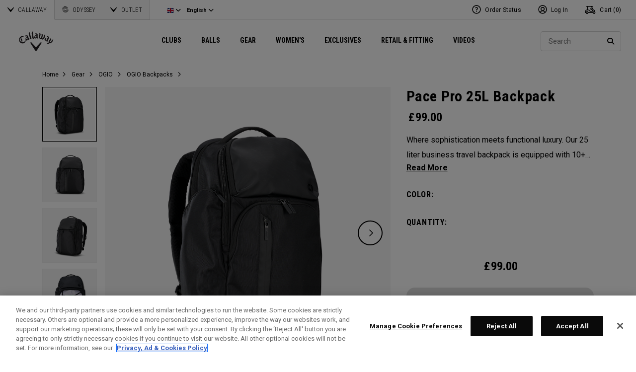

--- FILE ---
content_type: text/html;charset=UTF-8
request_url: https://eu.callawaygolf.com/en/gb/callaway-golf/gear/ogio/ogio-backpacks/ogio-backpack-2024-pace-pro-25.html
body_size: 34177
content:
	
	
	
	
		
		
	
	
	
		
	
	
	
	 
		
	
	
		
			
		
		
	
	
		
		
		
	
















 
















































































































































<!DOCTYPE html PUBLIC "-//W3C//DTD XHTML 1.0 Strict//EN" "http://www.w3.org/TR/xhtml1/DTD/xhtml1-strict.dtd">
<html lang="en-GB" xml:lang="en-GB" xmlns="http://www.w3.org/1999/xhtml" class="cge no-js">
<head>




	
	<!-- OneTrust Cookies Consent Notice start -->
	
	<script src="https://cdn.cookielaw.org/scripttemplates/otSDKStub.js"  type="text/javascript" charset="UTF-8" data-domain-script="014d23fd-ebe4-4cfa-b05e-2fb01877c7e5" ></script>
	
	<script id="OTEnd" type="text/javascript">
		function OptanonWrapper() {
		
			
			
		}
	</script>
	
	<!-- OneTrust Cookies Consent Notice end -->
	





	<script> 
	   vice= { 
	        config: { 
	            viceAccountId: 'callawaygolf', 
	            viceSiteId: 'callawaygolfeu', 
	            viceZoneId: '', 
	            viceSectionId: ''
	        }
	    } 
	</script> 
	<script src='//vice-prod.sdiapi.com/vice_loader/callawaygolf/callawaygolfeu'></script>









<link rel="canonical" href="https://eu.callawaygolf.com/en/gb/callaway-golf/gear/ogio/ogio-backpacks/ogio-backpack-2024-pace-pro-25.html" />








<link rel="alternate" hreflang="x-default" href="https://www.callawaygolf.com/accessories/ogio/ogio-backpacks/ogio-backpack-2024-pace-pro-25.html" />
<link rel="alternate" hreflang="en-US" href="https://www.callawaygolf.com/accessories/ogio/ogio-backpacks/ogio-backpack-2024-pace-pro-25.html" />








<link rel="preconnect" href="//cdn.dynamicyield.com"> 
<link rel="preconnect" href="//st.dynamicyield.com">
<link rel="preconnect" href="//rcom.dynamicyield.com">
<link rel="dns-prefetch" href="//cdn.dynamicyield.com">
<link rel="dns-prefetch" href="//st.dynamicyield.com">
<link rel="dns-prefetch" href="//rcom.dynamicyield.com">
<link rel="dns-prefetch" href="//sits-pod21.demandware.net"> 
<link rel="dns-prefetch" href="//ajax.aspnetcdn.com"> 
<link rel="dns-prefetch" href="//ajax.googleapis.com"> 
<link rel="dns-prefetch" href="//fonts.googleapis.com"> 
<link rel="dns-prefetch" href="//use.typekit.net"> 
<link rel="dns-prefetch" href="//p.typekit.net"> 
<link rel="dns-prefetch" href="//ugc.callawaygolfpreowned.com"> 
<link rel="dns-prefetch" href="//magpie-static.ugc.bazaarvoice.com"> 
<link rel="dns-prefetch" href="//network-a.bazaarvoice.com"> 
<link rel="dns-prefetch" href="//pbs.twimg.com"> 
<link rel="dns-prefetch" href="//i1.ytimg.com"> 
<link rel="dns-prefetch" href="//chanalytics.merchantadvantage.com"> 






<script data-ot-ignore src="https://ajax.googleapis.com/ajax/libs/jquery/1.10.2/jquery.min.js"></script>
<script data-ot-ignore src="https://ajax.googleapis.com/ajax/libs/jqueryui/1.9.2/jquery-ui.min.js"></script>
<script data-ot-ignore src="https://eu.callawaygolf.com/on/demandware.static/Sites-CG4_EU-Site/-/en_GB/v1768577175594/js/jquery/jquery-validate.1.14.0.min.js"></script>
<script data-ot-ignore src="https://eu.callawaygolf.com/on/demandware.static/Sites-CG4_EU-Site/-/en_GB/v1768577175594/js/jquerybrowserpatch.js"></script>

<script data-ot-ignore src="https://eu.callawaygolf.com/on/demandware.static/Sites-CG4_EU-Site/-/en_GB/v1768577175594/js/jquery/jquery.mobile.touch.min.js"></script>

<script data-ot-ignore src="https://eu.callawaygolf.com/on/demandware.static/Sites-CG4_EU-Site/-/en_GB/v1768577175594/js/jquery/jquery.touchpunch.min.js"></script>
<script data-ot-ignore type="text/javascript" src="https://eu.callawaygolf.com/on/demandware.static/Sites-CG4_EU-Site/-/en_GB/v1768577175594/js/jq-extension.min.js"></script>

<script data-ot-ignore type="text/javascript" src="https://eu.callawaygolf.com/on/demandware.static/Sites-CG4_EU-Site/-/en_GB/v1768577175594/global/js/focus.min.js"></script>
<script data-ot-ignore>
(function () {
if (!window.JSON) {
window.JSON = {
parse : function(sJSON) {
return eval("(" + sJSON + ")");
},
stringify : function(vContent) {
if (vContent instanceof Object) {
var sOutput = "";
if (vContent.constructor === Array) {
for ( var nId = 0; nId < vContent.length; sOutput += this.stringify(vContent[nId]) + ",", nId++);
return "[" + sOutput.substr(0, sOutput.length - 1) + "]";
}
if (vContent.toString !== Object.prototype.toString) {
return "\"" + vContent.toString().replace(/"/g, "\$&") + "\"";
}
for ( var sProp in vContent) {
sOutput += "\"" + sProp.replace(/"/g, "\$&") + "\":" + this.stringify(vContent[sProp]) + ",";
}
return "{" + sOutput.substr(0, sOutput.length - 1) + "}";
}
return typeof vContent === "string" ? "\"" + vContent.replace(/"/g, "\$&") + "\"" : String(vContent);
}
};
}
})();
</script>
<script data-ot-ignore src="https://eu.callawaygolf.com/on/demandware.static/Sites-CG4_EU-Site/-/en_GB/v1768577175594/js/promise.min.js"></script>
<script data-ot-ignore src="https://eu.callawaygolf.com/on/demandware.static/Sites-CG4_EU-Site/-/en_GB/v1768577175594/js/url-polyfill.min.js"></script>
<script data-ot-ignore src="https://eu.callawaygolf.com/on/demandware.static/Sites-CG4_EU-Site/-/en_GB/v1768577175594/js/require.min.js"></script>


<script data-ot-ignore id="cryptolib">
window.CryptoLib = null;
window.Tarp && Tarp.require({
"main": "crypto/cryptolib.js",
"paths": [
"https://eu.callawaygolf.com/on/demandware.static/Sites-CG4_EU-Site/-/en_GB/v1768577175594/"
]
}).then(function (m) {
window.CryptoLib = m;
CryptoLib.setCurve(CryptoLib.core.ecc.curves.c256);
CryptoLib.generateKeys();
});
</script>

<script data-ot-ignore type="text/javascript" src="https://eu.callawaygolf.com/on/demandware.static/Sites-CG4_EU-Site/-/en_GB/v1768577175594/js/core-min.js"></script>
<script data-ot-ignore type="text/javascript" src="https://eu.callawaygolf.com/on/demandware.static/Sites-CG4_EU-Site/-/en_GB/v1768577175594/js/sha256-min.js"></script>
<script data-ot-ignore type="text/javascript" src="https://eu.callawaygolf.com/on/demandware.static/Sites-CG4_EU-Site/-/en_GB/v1768577175594/global/js/headerlogin.min.js"></script>
<script data-ot-ignore type="text/javascript">
	$(document).ready(function() {
		$(".sign-in-form").headerLogin({
			"messages": {
				"genericError": "Unable to complete your request. Please try again.",
				"timeoutError": "It's taking longer than expected to sign in. Please try again.",
				"abortedError": "Sign in request aborted. Please try again.",
				"authError": "Please verify your Email Address and Password are correct, and try again."
			},
			"urls": {
				"serverKey": "https://eu.callawaygolf.com/on/demandware.store/Sites-CG4_EU-Site/en_GB/Crypto-GetPublicKey",
				"remoteInclude": "/on/demandware.store/Sites-CG4_EU-Site/en_GB/Header-RemoteInclude",
				"refreshUrl": "/en/gb/account"
			}
		});
	});
</script>

<script data-ot-ignore src="https://eu.callawaygolf.com/on/demandware.static/Sites-CG4_EU-Site/-/en_GB/v1768577175594/global/js/cookies.min.js"></script>

<script data-ot-ignore type="text/javascript" src="https://eu.callawaygolf.com/on/demandware.static/Sites-CG4_EU-Site/-/en_GB/v1768577175594/global/js/ajaxq.min.js"></script>

<script data-ot-ignore src="https://eu.callawaygolf.com/on/demandware.static/Sites-CG4_EU-Site/-/en_GB/v1768577175594/global/js/modernizr.min.js"></script>

<script data-ot-ignore src="https://eu.callawaygolf.com/on/demandware.static/Sites-CG4_EU-Site/-/en_GB/v1768577175594/global/js/mediaquery.min.js"></script>

<link rel="preload" href="https://eu.callawaygolf.com/on/demandware.static/Sites-CG4_EU-Site/-/en_GB/v1768577175594/global/js/vscroll.min.js" as="style" onload="this.onload=null;this.rel='stylesheet'">
<noscript><link rel="stylesheet" href="https://eu.callawaygolf.com/on/demandware.static/Sites-CG4_EU-Site/-/en_GB/v1768577175594/global/js/vscroll.min.js"></noscript>


<link rel="preload" href="https://eu.callawaygolf.com/on/demandware.static/Sites-CG4_EU-Site/-/en_GB/v1768577175594/slidepanel/slidepanel.min.css" as="style" onload="this.onload=null;this.rel='stylesheet'">
<noscript><link rel="stylesheet" href="https://eu.callawaygolf.com/on/demandware.static/Sites-CG4_EU-Site/-/en_GB/v1768577175594/slidepanel/slidepanel.min.css"></noscript>

<link rel="preload" href="https://eu.callawaygolf.com/on/demandware.static/Sites-CG4_EU-Site/-/en_GB/v1768577175594/swiper6/swiper-bundle.min.css" as="style" onload="this.onload=null;this.rel='stylesheet'">
<noscript><link rel="stylesheet" href="https://eu.callawaygolf.com/on/demandware.static/Sites-CG4_EU-Site/-/en_GB/v1768577175594/swiper6/swiper-bundle.min.css"></noscript>

<link rel="stylesheet" type="text/css" href="https://eu.callawaygolf.com/on/demandware.static/Sites-CG4_EU-Site/-/en_GB/v1768577175594/bootstrap4-6/css/bootstrap.min.css" />

<link rel="preload" href="https://eu.callawaygolf.com/on/demandware.static/Sites-CG4_EU-Site/-/en_GB/v1768577175594/aos/css/aos.min.css" as="style" onload="this.onload=null;this.rel='stylesheet'">
<noscript><link rel="stylesheet" href="https://eu.callawaygolf.com/on/demandware.static/Sites-CG4_EU-Site/-/en_GB/v1768577175594/aos/css/aos.min.css"></noscript>

<link rel="stylesheet" href="https://eu.callawaygolf.com/on/demandware.static/Sites-CG4_EU-Site/-/en_GB/v1768577175594/slick/slick.min.css" />
<script data-ot-ignore type="text/javascript" src="https://eu.callawaygolf.com/on/demandware.static/Sites-CG4_EU-Site/-/en_GB/v1768577175594/slick/slick.min.js"></script>

<link rel="preload" href="https://eu.callawaygolf.com/on/demandware.static/Sites-CG4_EU-Site/-/en_GB/v1768577175594/lory/lory.min.css" as="style" onload="this.onload=null;this.rel='stylesheet'">
<noscript><link rel="stylesheet" href="https://eu.callawaygolf.com/on/demandware.static/Sites-CG4_EU-Site/-/en_GB/v1768577175594/lory/lory.min.css"></noscript>
<!--[if (gte IE 6)&(lte IE 8)]>
<script data-ot-ignore type="text/javascript" src="https://eu.callawaygolf.com/on/demandware.static/Sites-CG4_EU-Site/-/en_GB/v1768577175594/global/js/selectivizr.min.js"></script>
<![endif]-->











<script>
window.DY = window.DY || {};
DY.recommendationContext = {
type:'PRODUCT',
data: ['ogio-backpack-2024-pace-pro-25'],
lng: 'en_GB'
};
</script>



<script type="text/javascript"src="//cdn.dynamicyield.com/api/8772767/api_dynamic.js"></script>
<script type="text/javascript"src="//cdn.dynamicyield.com/api/8772767/api_static.js"></script>




<script>
document.addEventListener('DOMContentLoaded', function () {
var params = new URLSearchParams(window.location.search);
var emailHash = '';

emailHash = params.has('email_address') && window.CryptoJS ? CryptoJS.SHA256(params.get('email_address').toLowerCase()).toString() : '';
window.DY && DY.API('event', {
name: 'Identify',
properties: {
dyType: 'identify-v1',
hashedEmail: emailHash
},
});

}, false);
</script>










	<title>OGIO Europe | Pace Pro 25L Backpack | Laptop 15&quot;</title><!-- Version: 1.0.1560 Date: 8/10/2016  -->







<script>
window.SiteHelper = {"ID":"CG4_EU","isProduction":true,"isStaging":false,"isDevelopment":false,"isMicroCartWebSite":false,"isNoEcommerceWebSite":false,"isMultiLocaleWebSite":true,"useGeolocation":true,"isCGPOWebSite":false,"isSHOPWebSite":false,"isODYWebSite":false,"isODYIntlWebSite":false,"isGCWebSite":false,"isVIPWebSite":false,"isCGWebSite":false,"isCGIntlWebSite":false,"isCGJapanWebSite":false,"isCGUKWebSite":true,"isCGEuropeWebSite":true,"isCGEuropeEcommerceWebSite":true,"isCGCanadaWebSite":false,"isRewardsWebSite":false,"isOGIOWebSite":false,"isCGIntlNoSubscribe":false,"isCGKoreaWebSite":false,"isOGIOJapanWebSite":false,"isJapanWebSite":false,"isOGIOEuropeWebSite":false,"isEuropeEcommerceWebSite":true,"isTopgolfWebSite":false,"currencyCode":"GBP","currentLocale":"en_GB","currentLanguage":"en","currentCountry":"GB","defaultLocale":"en_GB","defaultCountry":"GB","trackingAllowed":true,"salesChannel":"CEU","currencyPrefix":"£","locale":"en_GB","timezone":"Europe/London","checkRealTimeInventory":false,"currentSharedSiteID":"cge","bvJsUrl":""};
</script>











<script>
var ResourceHelper = function () {};
(function () {
var res = {
  "app_callawaygolf.global.header.viewall": "View All",
  "app_account.email.subscribesuccess": "Thank you for subscribing.",
  "app_account.email.subscribeerror": "There was an error processing your subscription.",
  "app_content.configurator.selectone": "- Select one -",
  "app_content.configurator.stock": "Stock",
  "app_content.configurator.custom": "Custom",
  "app_callawaygolf.configurator.ajax.next": "Next",
  "app_callawaygolf.configurator.option.standard": "Standard Option",
  "app_callawaygolf.configurator.option.custom": "Custom Option",
  "app_callawaygolf.configurator.filter.showall": "Show All",
  "app_callawaygolf.configurator.filter.shopallbrands": "Shop All Brands",
  "app_callawaygolf.configurator.currency.prefix": "$",
  "app_callawaygolf.configurator.currency.suffix": "",
  "app_callawaygolf.configurator.editconfiguration": "Edit Configuration",
  "app_callawaygolf.configurator.label.savebutton": "Save",
  "app_callawaygolf.configurator.msg.charcount": "Characters",
  "app_callawaygolf.configurator.emailconfig.status.error": "There was an error processing your request.",
  "app_content.fitting.error": "There was a problem communicating with the server.",
  "app_content.fitting.email.status.success": "The email was successfully sent.",
  "app_content.fitting.navsteps": "Step {0} of {1}",
  "toulongarage.toulon.button.select": "Select",
  "toulongarage.toulon.summary.color": "Color:",
  "toulongarage.toulon.summary.zone1": "Logo T:",
  "toulongarage.toulon.summary.zone2": "Logo Pyramid:",
  "toulongarage.toulon.summary.zone3": "Hosel:",
  "toulongarage.toulon.summary.zone4": "Alignment Aid:",
  "toulongarage.toulon.summary.zone5": "Odyssey Swirl:",
  "toulongarage.toulon.summary.zone6": "Odyssey Text:",
  "toulongarage.toulon.summary.zonetoe": "Toe:",
  "toulongarage.toulon.summary.zoneheel": "Heel:",
  "toulongarage.toulon.hosel.price": "+ 100.00",
  "toulongarage.toulon.price.upcharge": "Upcharge",
  "toulongarage.toulon.itemcount.reader": "<span class=\\\"current\\\"></span> of <span class=\\\"count\\\"></span>.",
  "app_content.locator.appointment": "Book Fitting Appointment",
  "app_callawaygolf.rewards.join.base": "You could earn <strong>{0}</strong> points with this purchase when you join Callaway Rewards!",
  "app_callawaygolf.rewards.join.bonus": "You could earn <strong><s>{0}</s> {1} points</strong> with this purchase when you join Callaway Rewards!",
  "app_callawaygolf.rewards.earn.base": "Earn <strong>{0} points</strong> with this purchase!",
  "app_callawaygolf.rewards.earn.bonus": "Earn <strong><s>{0}</s> {1} points</strong> with this purchase!",
  "app_callawaygolf.rewards.tier.bonus": "This item qualifies for an additional {0} points to our {1} Rewards Members."
}
var locale = "en_GB";
ResourceHelper.msg = function () {
var args = Array.prototype.slice.call(arguments);
var str;
var key = args.shift();
var bundleName = args.shift();
var prop = bundleName + "." + key;
if (res[prop] && res[prop] !== null) {
str = res[prop];
}
else {
str = null;
}
if (str && args.length > 0) {
for (var i = 0; i < args.length; i++) {
str = str.replace("{" + i + "}", args[i]);
}
}
return str;
};
})();
</script>







	
		<meta name="google-site-verification" content="YkryXtdn7Zq1OsJajVqir0KCv2uCISaet5mGm5sWA_Y" />
	


<script ot-data-ignore>
var _lazy = [],
_gaq = window._gaq || [],
common = [],
site = [];
</script>

<meta name="description" content="Elevate your commute with the OGIO Pace Pro 25L Backpack &ndash; a premium, weather-resistant business backpack with 10+ pockets, padded laptop and tablet sleeves, and a trolley sleeve for seamless travel. Designed for professionals who value style and organisation" />


<meta name="keywords" content="OGIO Pace Pro 25L Backpack, 25L business backpack, professional travel backpack, weather-resistant laptop backpack" />





	
	<meta property="og:title" content="Pace Pro 25L Backpack" />
	<meta property="og:description" content="Where sophistication meets functional luxury. Our 25 liter business travel backpack is equipped with 10+ pockets and designed for those who seek organization without compromising style. Designed with a trolley sleeve to slide onto any OGIO luggage, the Pace Pro 25L will be your best travel companion. Ideal for the modern professional, who prefers a balanced packing experience." />
	
		<meta property="og:image" content="  
https://eu.callawaygolf.com/dw/image/v2/AADH_PRD/on/demandware.static/-/Sites-CGI-ItemMaster/en_GB/v1768577175594/sits/ogio-backpack-2024-pace-pro-25/ogio-backpack-2024-pace-pro-25_1___1.png?sfrm=png&sw=600" />
	    



<script>
window.fbAsyncInit = function() {
FB.init({
appId : "2033468350125632",
xfbml : true,
version : 'v2.8'
});
};
(function(d, s, id) {
var js, fjs = d.getElementsByTagName(s)[0];
if (d.getElementById(id)) {
return;
}
js = d.createElement(s);
js.id = id;
js.src = "//connect.facebook.net/en_US/sdk.js";
fjs.parentNode.insertBefore(js, fjs);
}(document, 'script', 'facebook-jssdk'));
</script>

<script type="text/javascript">//<!--
/* <![CDATA[ (head-active_data.js) */
var dw = (window.dw || {});
dw.ac = {
    _analytics: null,
    _events: [],
    _category: "",
    _searchData: "",
    _anact: "",
    _anact_nohit_tag: "",
    _analytics_enabled: "true",
    _timeZone: "Europe/London",
    _capture: function(configs) {
        if (Object.prototype.toString.call(configs) === "[object Array]") {
            configs.forEach(captureObject);
            return;
        }
        dw.ac._events.push(configs);
    },
	capture: function() { 
		dw.ac._capture(arguments);
		// send to CQ as well:
		if (window.CQuotient) {
			window.CQuotient.trackEventsFromAC(arguments);
		}
	},
    EV_PRD_SEARCHHIT: "searchhit",
    EV_PRD_DETAIL: "detail",
    EV_PRD_RECOMMENDATION: "recommendation",
    EV_PRD_SETPRODUCT: "setproduct",
    applyContext: function(context) {
        if (typeof context === "object" && context.hasOwnProperty("category")) {
        	dw.ac._category = context.category;
        }
        if (typeof context === "object" && context.hasOwnProperty("searchData")) {
        	dw.ac._searchData = context.searchData;
        }
    },
    setDWAnalytics: function(analytics) {
        dw.ac._analytics = analytics;
    },
    eventsIsEmpty: function() {
        return 0 == dw.ac._events.length;
    }
};
/* ]]> */
// -->
</script>
<script type="text/javascript">//<!--
/* <![CDATA[ (head-cquotient.js) */
var CQuotient = window.CQuotient = {};
CQuotient.clientId = 'aadh-CG4_EU';
CQuotient.realm = 'AADH';
CQuotient.siteId = 'CG4_EU';
CQuotient.instanceType = 'prd';
CQuotient.locale = 'en_GB';
CQuotient.fbPixelId = '__UNKNOWN__';
CQuotient.activities = [];
CQuotient.cqcid='';
CQuotient.cquid='';
CQuotient.cqeid='';
CQuotient.cqlid='';
CQuotient.apiHost='api.cquotient.com';
/* Turn this on to test against Staging Einstein */
/* CQuotient.useTest= true; */
CQuotient.useTest = ('true' === 'false');
CQuotient.initFromCookies = function () {
	var ca = document.cookie.split(';');
	for(var i=0;i < ca.length;i++) {
	  var c = ca[i];
	  while (c.charAt(0)==' ') c = c.substring(1,c.length);
	  if (c.indexOf('cqcid=') == 0) {
		CQuotient.cqcid=c.substring('cqcid='.length,c.length);
	  } else if (c.indexOf('cquid=') == 0) {
		  var value = c.substring('cquid='.length,c.length);
		  if (value) {
		  	var split_value = value.split("|", 3);
		  	if (split_value.length > 0) {
			  CQuotient.cquid=split_value[0];
		  	}
		  	if (split_value.length > 1) {
			  CQuotient.cqeid=split_value[1];
		  	}
		  	if (split_value.length > 2) {
			  CQuotient.cqlid=split_value[2];
		  	}
		  }
	  }
	}
}
CQuotient.getCQCookieId = function () {
	if(window.CQuotient.cqcid == '')
		window.CQuotient.initFromCookies();
	return window.CQuotient.cqcid;
};
CQuotient.getCQUserId = function () {
	if(window.CQuotient.cquid == '')
		window.CQuotient.initFromCookies();
	return window.CQuotient.cquid;
};
CQuotient.getCQHashedEmail = function () {
	if(window.CQuotient.cqeid == '')
		window.CQuotient.initFromCookies();
	return window.CQuotient.cqeid;
};
CQuotient.getCQHashedLogin = function () {
	if(window.CQuotient.cqlid == '')
		window.CQuotient.initFromCookies();
	return window.CQuotient.cqlid;
};
CQuotient.trackEventsFromAC = function (/* Object or Array */ events) {
try {
	if (Object.prototype.toString.call(events) === "[object Array]") {
		events.forEach(_trackASingleCQEvent);
	} else {
		CQuotient._trackASingleCQEvent(events);
	}
} catch(err) {}
};
CQuotient._trackASingleCQEvent = function ( /* Object */ event) {
	if (event && event.id) {
		if (event.type === dw.ac.EV_PRD_DETAIL) {
			CQuotient.trackViewProduct( {id:'', alt_id: event.id, type: 'raw_sku'} );
		} // not handling the other dw.ac.* events currently
	}
};
CQuotient.trackViewProduct = function(/* Object */ cqParamData){
	var cq_params = {};
	cq_params.cookieId = CQuotient.getCQCookieId();
	cq_params.userId = CQuotient.getCQUserId();
	cq_params.emailId = CQuotient.getCQHashedEmail();
	cq_params.loginId = CQuotient.getCQHashedLogin();
	cq_params.product = cqParamData.product;
	cq_params.realm = cqParamData.realm;
	cq_params.siteId = cqParamData.siteId;
	cq_params.instanceType = cqParamData.instanceType;
	cq_params.locale = CQuotient.locale;
	
	if(CQuotient.sendActivity) {
		CQuotient.sendActivity(CQuotient.clientId, 'viewProduct', cq_params);
	} else {
		CQuotient.activities.push({activityType: 'viewProduct', parameters: cq_params});
	}
};
/* ]]> */
// -->
</script>




<script data-ot-ignore id="lazy-loader">
(function() {
var js, s= null;
try{
js = document.createElement("script");
js.setAttribute("data-ot-ignore", "");
js.async = true;

js.src = "https://eu.callawaygolf.com/on/demandware.static/Sites-CG4_EU-Site/-/en_GB/v1768577175594/js/utils/lazyLoader.min.js";

s = document.getElementsByTagName("script")[0];
s.parentNode.insertBefore(js, s);
}catch(err){
window.$ && $.reportError && $.reportError({
"scriptLog" : "LazyLoader Script Implementation",
"error" : err,
"data" : {
"js" : js.src,
"s" : s
},
"origin" : "lazyLoader.isml"
});
}
})();
</script>













	
	
	
		
	
	
	<script>
		var gtmDataNoCache = {"gaPropertyID":"UA-63625355-5","trackingAllowed":true,"ssoID":"","ssoIDsha256":"","currencyCode":"GBP","locale":"en_GB","customerType":"new","customerTypeBinary":0,"basketID":"6077eab277c5b6e45eb50765de","sessionID":"Oly2vJb6WHtCBej4iRSWsKoEppTUDXpEbl0=","rewardsTierID":1,"rewardsTierName":"","rewardsTierMultiplier":1,"utm_medium":"","emailRaw":"","emailHash":"","entryURL":"/on/demandware.store/Sites-CG4_EU-Site/en_GB/Product-Show?pid=ogio-backpack-2024-pace-pro-25","phone":"","phoneHash":"","customerGroups":"Everyone, GDPR Not Responded, Not Subscribed, Not Subscribed Not Google, Unregistered, non account holder - non rewards, not rewards"};
	</script>
	


<script>
var gtmData = {"siteVersion":"SFCC","pageType":"ProductDetail","title":"cge > Gear > ogio-gear > ogio-backpacks > ogio-backpack-2024-pace-pro-25","productID":"ogio-backpack-2024-pace-pro-25","productMasterID":"ogio-backpack-2024-pace-pro-25","productName":"Pace Pro 25L Backpack","productBrand":"Ogio","productCategory":"cge","pinehurstSubcategory":"Backpack,Unknown","dyType":"PRODUCT","ecommerce":{"currency":"GBP","value":99,"items":[{"item_id":"ogio-backpack-2024-pace-pro-25","item_name":"Pace Pro 25L Backpack","item_brand":"Ogio","item_category":"Backpack,Unknown","item_variant":"","price":99}]},"ecommerce_ua":{"currencyCode":"GBP","detail":{"actionField":{},"products":[{"name":"Pace Pro 25L Backpack","id":"ogio-backpack-2024-pace-pro-25","brand":"Ogio","category":"cge","dimension11":"ogio-backpack-2024-pace-pro-25"}]}}};
Object.assign(gtmData,gtmDataNoCache);
var dataLayer = [gtmData];

var yottaaGroup = window.yo ? 'optimized' : 'control';
dataLayer.push({'yottaaGroup': yottaaGroup});
</script>
<!-- Google Tag Manager (noscript) -->
<noscript><iframe src="https://www.googletagmanager.com/ns.html?id=GTM-MLHTRR9"
height="0" width="0" style="display:none;visibility:hidden"></iframe></noscript>
<!-- End Google Tag Manager (noscript) -->
<!-- Google Tag Manager -->
<script>(function(w,d,s,l,i){w[l]=w[l]||[];w[l].push({'gtm.start':
new Date().getTime(),event:'gtm.js'});var f=d.getElementsByTagName(s)[0],
j=d.createElement(s),dl=l!='dataLayer'?'&l='+l:'';j.async=true;j.src=
'https://www.googletagmanager.com/gtm.js?id='+i+dl;f.parentNode.insertBefore(j,f);
})(window,document,'script','dataLayer','GTM-MLHTRR9');</script>
<!-- End Google Tag Manager -->


<script data-ot-ignore type="text/javascript">
	$(function() {
		
		$(document).on('click','a.internalpromo',function() {
			var promoId = $(this).data("promo-id");
			var promoPosition = $(this).data("promo-position");
			if (promoId) {
				window.dataLayer && dataLayer.push({
					'event': 'Internal Promotions:click',
					'promoID': promoId,
					'ecommerce_ua': {
						'promoClick': {
							'promotions': [{
								'id': promoId,
								'position': promoPosition
							}]
						}
					}
				});
			}
		});
		
		
		$(document).on('submit','.search-form form, .site-search form',function() {
			var searchQuery = $('input.search-input').val().toLowerCase();
			searchQuery && window.dataLayer && dataLayer.push({
				'event':'Site Search:search',
				'searchQuery': searchQuery
			});
		});
		
		
		
			// workaround for CG's two forms with the same ID. Will need to implement a better fix.
			$("form[id='product-configurator-ajax-form']").submit(function() {
				var values = {};
				$.each($(this).serializeArray(), function(i, field) {
				    values[field.name] = field.value;
				});
				var product = {"item_id":"ogio-backpack-2024-pace-pro-25","item_name":"Pace Pro 25L Backpack","item_brand":"Ogio","item_category":"Backpack,Unknown","item_variant":"","price":99};
				var product_ua = {"name":"Pace Pro 25L Backpack","id":"ogio-backpack-2024-pace-pro-25","brand":"Ogio","category":"cge","dimension11":"ogio-backpack-2024-pace-pro-25"};
				product.item_variant = values['sku'] || '';
				product.quantity = $("input.ajax-quantity").val();
				product_ua.quantity = $("input.ajax-quantity").val();
				window.dataLayer && dataLayer.push({
					'event':'Cart:add',
					'cartAddProduct': product_ua,
					'cartAddProductMasterID': 'ogio-backpack-2024-pace-pro-25',
					'cartAddProductSKU': values['sku'],
					'cartAddSource': 'PDP',
					'ecommerce': {
						'currency': 'GBP',
						'value': product.value,
						'items': [product]
					},
					'ecommerce_ua': {
						'currencyCode': 'GBP',
						'add': {
							'products': [product_ua]	
						}
					}
				});
			});
		
		
		
			$(document).off("submit").on("submit", "form.product-configurator-ajax-form-cross-sell", function(e) {
				var values = {};
				$.each($(this).serializeArray(), function(i, field) {
				    values[field.name] = field.value;
				});
				var product = {
					item_id: values["pid"],
					item_name: values["name"],
					item_brand: values["brand"],
					item_category : values["category"],
					item_variant: values["sku"],
					price: $(this).parent().prev().find('.prodBasePrice').html().replace('$',''),
					quantity: values["qty"]
				}
				var product_ua = {
					brand: values["brand"],
					category : values["category"],
					dimension11: values["pid"],
					id: values["sku"],
					name: values["name"],
					quantity: values["qty"]
				}
				window.dataLayer && dataLayer.push({
					'event':'Cart:add',
					'cartAddProduct': product_ua,
					'cartAddProductMasterID': values["pid"],
					'cartAddProductSKU': values['sku'],
					'cartAddSource': 'Cross Sell',
					'ecommerce': {
						'currency': 'GBP',
						'value': product.price,
						'items': [product]
					},
					'ecommerce_ua': {
						'currencyCode': 'GBP',
						'add': {
							'products': [product_ua]	
						}
					}
				});
			});
		
		
		
		
		
		
		
		//VISITS TO SOCIAL PAGES
		$(".trackSocialLink").click(function() {
			var url = $(this).attr("href");
		  	var network = '';
		  	if (url.match('facebook')) network = 'facebook';
		  	else if (url.match('twitter')) network = 'twitter';
		  	else if (url.match('instagram')) network = 'instagram';
		  	else if (url.match('youtube')) network = 'youtube';
		  	else if (url.match('vine')) network = 'vine';
		  	else if (url.match('pinterest')) network = 'pinterest';
		  	window.dataLayer && dataLayer.push({
		  		'event': 'socialInteraction',
		  		'socialNetwork': network,
		  		'socialAction': 'Visit',
		  		'socialTarget': url
		  	});
		});
		//PDP MEDIA VIEWS
		$('a.mediaModalView').click(function() {
			window.dataLayer && dataLayer.push({'event':'Media:view'});
		});
		
		//CUSTOM LOGO
		$("a.customLogoQuoteLink").click(function() {
			window.dataLayer && dataLayer.push({'event':'Custom Logo:quote'});	
		});
		$("a.customLogoEmailLink").click(function() {
			window.dataLayer && dataLayer.push({'event':'Custom Logo:email'});
		});
	});
</script>



<meta name="viewport" content="width=device-width, initial-scale=1.0, minimum-scale=1.0, user-scalable=no" />
<meta name="apple-mobile-web-app-capable" content="yes">
<style type="text/css">
@viewport { zoom: 1.0; width: device-width; }
@-ms-viewport { width: extend-to-zoom; zoom: 1.0; }
</style>
<link rel="preload" href="https://eu.callawaygolf.com/on/demandware.static/Sites-CG4_EU-Site/-/en_GB/v1768577175594/global/css/themify-icons.min.css" as="style" onload="this.onload=null;this.rel='stylesheet'">
<noscript><link rel="stylesheet" href="https://eu.callawaygolf.com/on/demandware.static/Sites-CG4_EU-Site/-/en_GB/v1768577175594/global/css/themify-icons.min.css"></noscript>
<link rel="stylesheet" href="https://eu.callawaygolf.com/on/demandware.static/Sites-CG4_EU-Site/-/en_GB/v1768577175594/css/callawaygolf.min.css" />

<link rel="stylesheet" href="https://eu.callawaygolf.com/on/demandware.static/Sites-CG4_EU-Site/-/en_GB/v1768577175594/css/callawaygolf-responsive.min.css" />

<link rel="stylesheet" href="https://eu.callawaygolf.com/on/demandware.static/Sites-CG4_EU-Site/-/en_GB/v1768577175594/css/category.min.css" />
<link rel="stylesheet" href="https://eu.callawaygolf.com/on/demandware.static/Sites-CG4_EU-Site/-/en_GB/v1768577175594/css/content.min.css" />
<link rel="stylesheet" href="https://eu.callawaygolf.com/on/demandware.static/Sites-CG4_EU-Site/-/en_GB/v1768577175594/css/landing.min.css" />


<link rel="stylesheet" href="https://eu.callawaygolf.com/on/demandware.static/Sites-CG4_EU-Site/-/en_GB/v1768577175594/css/global.min.css" />
<script data-ot-ignore src="https://eu.callawaygolf.com/on/demandware.static/Sites-CG4_EU-Site/-/en_GB/v1768577175594/js/callawaygolf.min.js"></script>

<link rel="stylesheet" href="https://eu.callawaygolf.com/on/demandware.static/Sites-CG4_EU-Site/-/en_GB/v1768577175594/css/nav.min.css" />
<script data-ot-ignore src="https://eu.callawaygolf.com/on/demandware.static/Sites-CG4_EU-Site/-/en_GB/v1768577175594/js/nav.min.js"></script>
<!-- Reddit Pixel Code -->




<!-- Facebook Conversions Code -->




<script data-ot-ignore src="https://eu.callawaygolf.com/on/demandware.static/Sites-CG4_EU-Site/-/en_GB/v1768577175594/js/utils/uuidv4.min.js"></script>
<script type="text/javascript">
function reportFBEvent(eventType, eventObj, orderNum) {
var eventID = uuidv4(); // ⇨ '1b9d6bcd-bbfd-4b2d-9b5d-ab8dfbbd4bed'

var url = "/on/demandware.store/Sites-CG4_EU-Site/en_GB/Vendor-ReportFBEvent";
var payload = {
'event_name': eventType,
'event_id': eventID,
};
if (eventObj) payload.custom_data = JSON.stringify(eventObj);
if (orderNum) payload.order_number = orderNum;
$.post(url,payload);

window.fbq && fbq('track', eventType, eventObj, {'eventID': eventID});
}
</script>





<!-- Facebook Pixel Code -->
<script>
!function(f,b,e,v,n,t,s){if(f.fbq)return;n=f.fbq=function(){n.callMethod?
n.callMethod.apply(n,arguments):n.queue.push(arguments)};if(!f._fbq)f._fbq=n;
n.push=n;n.loaded=!0;n.version='2.0';n.queue=[];t=b.createElement(e);t.async=!0;
t.src=v;s=b.getElementsByTagName(e)[0];s.parentNode.insertBefore(t,s)}(window,
document,'script','//connect.facebook.net/en_US/fbevents.js');
fbq('init', '205869076563783', {});
reportFBEvent("PageView");
</script>
<noscript><img height="1" width="1" style="display:none"
src="https://www.facebook.com/tr?id=205869076563783&ev=PageView&noscript=1"
/></noscript>


<script>
reportFBEvent('ViewContent', {
content_type: 'product',
content_ids: ['ogio-backpack-2024-pace-pro-25'],
content_name: 'Pace Pro 25L Backpack',
content_category: 'Backpack,Unknown',
value: 99.0,
currency:'GBP'
});
</script>
<noscript><img height="1" width="1" style="display:none"
src="https://www.facebook.com/tr?id=205869076563783&ev=ViewContent&cd[content_type]=product&cd[content_name]=ogio-backpack-2024-pace-pro-25&cd[content_ids]=ogio-backpack-2024-pace-pro-25&noscript=1"
/></noscript>



<!-- Google Call Tracking -->


<script type="text/javascript">
(function(a,e,c,f,g,b,d){var
h={ak:"958577606",cl:"Vh1dCIH6l1gQxveKyQM"};a[c]=a[c]||
function(){(a[c].q=a[c].q||[]).push(arguments)};a[f]||
(a[f]=h.ak);b=e.createElement(g);b.async=1;b.src="//www.gstatic.com/wcm/loader.js";d=e.getElementsByTagName(g)[0];d.parentNode.insertBefore(b,d);a._googWcmGet=function(b,d,e){a[c](2,b,h,d,null,new
Date,e)}})(window,document,"_googWcmImpl","_googWcmAk","script");
</script>
<script type="text/javascript">
$(window).load(function() {
var $configuratorintro = $('#configurator-intro,#configurator-intro-row');
if ($configuratorintro.length > 0) {
var pdpText = $configuratorintro.html();
pdpText = pdpText.replace('888-382-9604','<span class="gphone">888-382-9604</span>');
$configuratorintro.html(pdpText);
}
_googWcmGet('gphone','888-382-9604');
});
</script>









<script data-ot-ignore>
var ssoId = '';
</script>

<!-- Google Analytics -->





<link rel="preconnect" href="https://fonts.gstatic.com">
<link href="https://fonts.googleapis.com/css2?family=Roboto+Condensed:wght@300;700&family=Roboto:ital,wght@0,400;0,700;1,400;1,700&display=swap" rel="stylesheet">

<link rel="stylesheet" href="https://kit.fontawesome.com/de64969fa0.css" crossorigin="anonymous">
<link rel="stylesheet" href="https://use.typekit.net/wtj0cju.css">
<!-- Google reCAPTCHA 111-->
<script data-ot-ignore type="text/javascript">
var onloadCallback = function() {
if (document.getElementById("recaptcha")) { // checkout registration recaptcha
var widgetId = grecaptcha.render('recaptcha', {
'sitekey' : '6LdPgyUUAAAAAFAQxYKC9tmpkq3Nt25zf9ZX02Tx',
});
document.getElementById("recaptcha").setAttribute('data-grecaptcha-id', widgetId);
}
if (document.getElementById("recaptcha_footer")) {
var widgetId = grecaptcha.render('recaptcha_footer', {
'sitekey' : '6LdPgyUUAAAAAFAQxYKC9tmpkq3Nt25zf9ZX02Tx'
});
document.getElementById("recaptcha_footer").setAttribute('data-grecaptcha-id', widgetId);
}
if (document.getElementById("recaptcha_modal")) {
var widgetId = grecaptcha.render('recaptcha_modal', {
'sitekey' : '6LdPgyUUAAAAAFAQxYKC9tmpkq3Nt25zf9ZX02Tx'
});
document.getElementById("recaptcha_modal").setAttribute('data-grecaptcha-id', widgetId);
}
};
</script>
<script src="https://www.google.com/recaptcha/api.js?onload=onloadCallback&render=explicit" async defer></script>
<!-- Static Pixels -->

<meta name="google-site-verification" content="DjPrFET9Oa5K5fESKRM6HFlGy2ububmvcNrMfvdHN2o" />
<meta name="google-site-verification" content="CxBHCZNHKt9NKiDXt31hkjGTVTnmmSq1fT1uVJWf5Cs" />

<meta name="facebook-domain-verification" content="zvbb8rpu53f69bmn8wiafw363f21lq" />


<!-- Media Track -->
<script src="https://eu.callawaygolf.com/on/demandware.static/Sites-CG4_EU-Site/-/en_GB/v1768577175594/js/arrive.min.js"></script>
<script src="https://eu.callawaygolf.com/on/demandware.static/Sites-CG4_EU-Site/-/en_GB/v1768577175594/js/mediatrack.min.js"></script>




<link href="https://fonts.googleapis.com/css?family=Overpass:700" rel="stylesheet">
<link rel="preload" href="/on/demandware.static/Sites-CG4_EU-Site/-/en_GB/v1768577175594/global/fonts/bpreplayweb/stylesheet-embedded.min.css" as="style" onload="this.onload=null;this.rel='stylesheet'">
<noscript><link rel="stylesheet" href="/on/demandware.static/Sites-CG4_EU-Site/-/en_GB/v1768577175594/global/fonts/bpreplayweb/stylesheet-embedded.min.css"></noscript>
<link rel="preload" href="/on/demandware.static/Sites-CG4_EU-Site/-/en_GB/v1768577175594/global/fonts/shelley-allegro-script/stylesheet.min.css" as="style" onload="this.onload=null;this.rel='stylesheet'">
<noscript><link rel="stylesheet" href="/on/demandware.static/Sites-CG4_EU-Site/-/en_GB/v1768577175594/global/fonts/shelley-allegro-script/stylesheet.min.css"></noscript>
<link rel="stylesheet" type="text/css" href="https://eu.callawaygolf.com/on/demandware.static/Sites-CG4_EU-Site/-/en_GB/v1768577175594/css/configurator.min.css" />

<link rel="stylesheet" type="text/css" href="https://eu.callawaygolf.com/on/demandware.static/Sites-CG4_EU-Site/-/en_GB/v1768577175594/css/configurator-responsive.min.css" />





<script type="application/ld+json">
{
  "@context": "http://schema.org/",
  "@type": "Product",
  "@id": "https://eu.callawaygolf.com/en/gb/callaway-golf/gear/ogio/ogio-backpacks/ogio-backpack-2024-pace-pro-25.html",
  "name": "Pace Pro 25L Backpack",
  "image": [
    "https://eu.callawaygolf.com/dw/image/v2/AADH_PRD/on/demandware.static/-/Sites-CGI-ItemMaster/en_GB/v1768577175594/sits/ogio-backpack-2024-pace-pro-25/ogio-backpack-2024-pace-pro-25_1___1.png?sfrm=png",
    "https://eu.callawaygolf.com/dw/image/v2/AADH_PRD/on/demandware.static/-/Sites-CGI-ItemMaster/en_GB/v1768577175594/sits/ogio-backpack-2024-pace-pro-25/ogio-backpack-2024-pace-pro-25_1___2.png?sfrm=png",
    "https://eu.callawaygolf.com/dw/image/v2/AADH_PRD/on/demandware.static/-/Sites-CGI-ItemMaster/en_GB/v1768577175594/sits/ogio-backpack-2024-pace-pro-25/ogio-backpack-2024-pace-pro-25_1___3.png?sfrm=png",
    "https://eu.callawaygolf.com/dw/image/v2/AADH_PRD/on/demandware.static/-/Sites-CGI-ItemMaster/en_GB/v1768577175594/sits/ogio-backpack-2024-pace-pro-25/ogio-backpack-2024-pace-pro-25_1___4.png?sfrm=png",
    "https://eu.callawaygolf.com/dw/image/v2/AADH_PRD/on/demandware.static/-/Sites-CGI-ItemMaster/en_GB/v1768577175594/sits/ogio-backpack-2024-pace-pro-25/ogio-backpack-2024-pace-pro-25_1___5.png?sfrm=png",
    "https://eu.callawaygolf.com/dw/image/v2/AADH_PRD/on/demandware.static/-/Sites-CGI-ItemMaster/en_GB/v1768577175594/sits/ogio-backpack-2024-pace-pro-25/ogio-backpack-2024-pace-pro-25_1___7.png?sfrm=png",
    "https://eu.callawaygolf.com/dw/image/v2/AADH_PRD/on/demandware.static/-/Sites-CGI-ItemMaster/en_GB/v1768577175594/sits/ogio-backpack-2024-pace-pro-25/ogio-backpack-2024-pace-pro-25_1___8.png?sfrm=png",
    "https://eu.callawaygolf.com/dw/image/v2/AADH_PRD/on/demandware.static/-/Sites-CGI-ItemMaster/en_GB/v1768577175594/sits/ogio-backpack-2024-pace-pro-25/ogio-backpack-2024-pace-pro-25_1___9.png?sfrm=png",
    "https://eu.callawaygolf.com/dw/image/v2/AADH_PRD/on/demandware.static/-/Sites-CGI-ItemMaster/en_GB/v1768577175594/sits/ogio-backpack-2024-pace-pro-25/ogio-backpack-2024-pace-pro-25_1___10.png?sfrm=png",
    "https://eu.callawaygolf.com/dw/image/v2/AADH_PRD/on/demandware.static/-/Sites-CGI-ItemMaster/en_GB/v1768577175594/sits/ogio-backpack-2024-pace-pro-25/ogio-backpack-2024-pace-pro-25_1___11.png?sfrm=png"
  ],
  "description": "Where sophistication meets functional luxury. Our 25 liter business travel backpack is equipped with 10+ pockets and designed for those who seek organization without compromising style. Designed with a trolley sleeve to slide onto any OGIO luggage, the Pace Pro 25L will be your best travel companion. Ideal for the modern professional, who prefers a balanced packing experience.",
  "brand": {
    "@type": "Brand",
    "name": "Ogio"
  },
  "offers": [
    {
      "@type": "Offer",
      "sku": "ceu235816",
      "price": 99,
      "priceCurrency": "GBP",
      "priceValidUntil": "2026-01-30",
      "itemCondition": "http://schema.org/NewCondition",
      "availability": "http://schema.org/InStock"
    },
    {
      "@type": "Offer",
      "sku": "ceu245687",
      "price": 99,
      "priceCurrency": "GBP",
      "priceValidUntil": "2026-01-30",
      "itemCondition": "http://schema.org/NewCondition",
      "availability": "http://schema.org/InStock"
    },
    {
      "@type": "Offer",
      "sku": "ceu245688",
      "price": 99,
      "priceCurrency": "GBP",
      "priceValidUntil": "2026-01-30",
      "itemCondition": "http://schema.org/NewCondition",
      "availability": "http://schema.org/OutOfStock"
    },
    {
      "@type": "Offer",
      "sku": "ceu238991",
      "price": 99,
      "priceCurrency": "GBP",
      "priceValidUntil": "2026-01-30",
      "itemCondition": "http://schema.org/NewCondition",
      "availability": "http://schema.org/InStock"
    }
  ]
}
</script>

<meta name="twitter:card" content="product">
<meta name="twitter:site" content="@CallawayGolf">
<meta name="twitter:creator" content="@CallawayGolf">
<meta name="twitter:domain" content="CallawayGolf.com">
<meta name="twitter:title" content="Pace Pro 25L Backpack">
<meta name="twitter:description" content="Where sophistication meets functional luxury. Our 25 liter business travel backpack is equipped with 10+ pockets and designed for those who seek organization without compromising style. Designed with a trolley sleeve to slide onto any OGIO luggage, the Pace Pro 25L will be your best travel companion. Ideal for the modern professional, who prefers a balanced packing experience." />
<meta name="twitter:image" content="https://eu.callawaygolf.com/on/demandware.static/-/Sites-CGI-ItemMaster/en_GB/v1768577175594/sits/ogio-backpack-2024-pace-pro-25/ogio-backpack-2024-pace-pro-25____1.png">
<meta name="twitter:label1" content="Category">
<meta name="twitter:data1" content="Backpack,Unknown">
<meta name="twitter:label2" content="Join The Conversation">
<meta name="twitter:data2" content="#TeamCallaway">


<link rel="stylesheet" type="text/css" href="https://eu.callawaygolf.com/on/demandware.static/Sites-CG4_EU-Site/-/en_GB/v1768577175594/lory/lory.min.css" />
<script type="text/javascript" src="https://eu.callawaygolf.com/on/demandware.static/Sites-CG4_EU-Site/-/en_GB/v1768577175594/lory/jquery.lory.min.js"></script>
<script data-ot-ignore type="text/javascript" src="https://eu.callawaygolf.com/on/demandware.static/Sites-CG4_EU-Site/-/en_GB/v1768577175594/global/js/ajaxq.min.js"></script>
<script data-ot-ignore type="text/javascript" src="https://eu.callawaygolf.com/on/demandware.static/Sites-CG4_EU-Site/-/en_GB/v1768577175594/js/configurator-common.min.js"></script>

<script>
(function () {
if (window.Configurator) {
/* Override the default Configurator.checkProfanity() method */
Configurator.checkProfanity = function (id, show, hide) {

var text = $("#" + id + " .option-text-field").val();
var wordList = "[base64]";
var re = new RegExp(Configurator.base64Decode(wordList), "gi");
if (text && re.test(text)) {
show && show.call(null, id);
/* Return false because we detected something */
return false;
} else {
hide && hide.call(null, id);
/* Return true because we didn't detect anything */
return true;
}
};
}
})();
</script>
<script>
(function () {
if (window.Configurator) {
Configurator.loadJS("https://eu.callawaygolf.com/on/demandware.static/Sites-CG4_EU-Site/-/en_GB/v1768577175594/svg/jquery.svg.min.js");
Configurator.loadJS("https://eu.callawaygolf.com/on/demandware.static/Sites-CG4_EU-Site/-/en_GB/v1768577175594/svg/jquery.svganim.min.js");
Configurator.loadJS("https://eu.callawaygolf.com/on/demandware.static/Sites-CG4_EU-Site/-/en_GB/v1768577175594/svg/jquery.svgdom.min.js");
Configurator.loadJS("https://eu.callawaygolf.com/on/demandware.static/Sites-CG4_EU-Site/-/en_GB/v1768577175594/svg/jquery.svgfilter.min.js");
}
})();
</script>
<script data-ot-ignore>
(function () {
if (window.Configurator) {

if (navigator.userAgent.includes("Firefox")) {
Configurator.setOptions({ "monolithic": "/on/demandware.store/Sites-CG4_EU-Site/en_GB/ProductConfigurator-Load%2ejs" });
}

Configurator.loadJS("https://eu.callawaygolf.com/on/demandware.static/Sites-CG4_EU-Site/-/en_GB/v1768577175594/js/configurator.min.js");
Configurator.loadJS("https://eu.callawaygolf.com/on/demandware.static/Sites-CG4_EU-Site/-/en_GB/v1768577175594/js/crossSellAddToCart.min.js");
}
})();
</script>
</head>
<body itemscope itemtype="http://schema.org/WebPage" class="search-close header no-ie ">
<div id="page-container" class="pt_product  ">




<!-- Generic slot to place any custom one-off CSS without code deployment. -->
<div id="header-css" class="slot slot-content">

	 


	



<style>

.fa-magnifying-glass:before, .fa-search:before{ font-family: 'Font Awesome 6 Pro'; }
#header-container .header-primary .header-tabs { height: unset; }

.product-page-container .pdp-secondary-nav.nav-fixed{ z-index: 50000; }

@media (min-width: 768px){
    #cart-slideout {
        z-index: 50001;
    }
}

.category-sorting-container .btn.filter-btn {display:none;}
.slot-hero.has-video .hero-video .video-container{ width: 100%; }
.product-page-container #comparison{
    margin: 0 auto;
    max-width: none;
}
.product-page-container #comparison thead th img{
    max-width: 250px;
}

.cart-header{ padding-top: 5rem; }

.grid-tile .product-image img {padding: initial; }

#home-course .media-card svg *{ fill: #000;}
.media-card  #home-course svg *{ fill: #000;}

.violator-container .violator-order-online{
   display: none;
}

.input-append.form-group.form-group-lg {
    display: flex;
}

@media (max-width: 768px) {
#pdp-product-hero .product-promo {
    display: block;
    width: 100%;
    bottom: 0px;
}
#pdp-product-hero .product-promo .promotional-message {
    background-color: rgba(255,255,255,0.7);
    font-size: 10px;
        padding: 10px;

}

.product-promo .modal-dialog{
    margin-top:120px
}

.modal .modal-body {
    padding: 6rem 3rem 3rem;
}

.pt_fitting {
    position:fixed;
    top: 0;
    left: 0;
    width: 100%;
}

}

.product-configurator-container .product-images-gallery img { width: 100%; object-fit: contain; }

footer #emailSignupModal { color: #000; }
</style>


 
	
</div>
<div id="affiliate-ticker" class="slot slot-content">

	 

	
</div>
<header id="header-container" class="tabs-enabled-container">

<div id="top-bar" class="slot slot-content">

	 

	
</div>
<div class="header-primary tabs-enabled" >
<div class="header-left">


	<div class="header-tabs">
		
			<a class="active" href="https://eu.callawaygolf.com">
				<img alt="Callaway Logo" class="svg-icon" src="https://eu.callawaygolf.com/on/demandware.static/Sites-CG4_EU-Site/-/en_GB/v1768577175594/images/icons/tab-cge.svg" />
				<span class="header-tab-label">
					Callaway
				</span>
			</a>
		
			<a class="" href="https://eu.callawaygolf.com/s/Sites-CG4_EU-Site/dw/shared_session_redirect?url=https%3A%2F%2Fodysseyeu.callawaygolf.com">
				<img alt="Odyssey Logo" class="svg-icon" src="https://eu.callawaygolf.com/on/demandware.static/Sites-CG4_EU-Site/-/en_GB/v1768577175594/images/icons/tab-odyssey.svg" />
				<span class="header-tab-label">
					Odyssey
				</span>
			</a>
		
			<a class="" href="https://eu.callawaygolf.com/s/Sites-CG4_EU-Site/dw/shared_session_redirect?url=https%3A%2F%2Foutleteu.callawaygolf.com">
				<img alt="Outlet Logo" class="svg-icon" src="https://eu.callawaygolf.com/on/demandware.static/Sites-CG4_EU-Site/-/en_GB/v1768577175594/images/icons/tab-outlet.svg" />
				<span class="header-tab-label">
					Outlet
				</span>
			</a>
		
	</div>




<link rel="stylesheet" href="https://eu.callawaygolf.com/on/demandware.static/Sites-CG4_EU-Site/-/en_GB/v1768577175594/flag-svg/css/flag-icon.min.css" />
<div class="lang-selector">
<div id="locale-utility">

<div class="locale-mini-selector">
<button class="locale-close-btn fas fa-times">
<span class="screen-reader-only">
Open navigation menu
</span>
</button>
<a href="#" class="locale-button" id="region-menu">
<span class="flag-icon flag-icon-gb"></span><i class="far fa-chevron-down"></i>
</a>
<div id="region-dropdown" class="locale-dropdown">
<h5>Select a Region</h5>
<ul>

<li>
<a class="locale-mini-link" href="/en/gb/callaway-golf/gear/ogio/ogio-backpacks/ogio-backpack-2024-pace-pro-25.html?setLocale=true">
<span class="flag-icon flag-icon-gb"></span>
United Kingdom

<span class="locale-selected fas fa-check-circle"></span>

</a>
</li>

<li>
<a class="locale-mini-link" href="/de/de/callaway-golf/zubeh%C3%B6r/ogio/ogio-backpacks/ogio-backpack-2024-pace-pro-25.html?setLocale=true">
<span class="flag-icon flag-icon-de"></span>
Germany

</a>
</li>

<li>
<a class="locale-mini-link" href="/fr/fr/callaway-golf/accessoires/ogio/ogio-backpacks/ogio-backpack-2024-pace-pro-25.html?setLocale=true">
<span class="flag-icon flag-icon-fr"></span>
France

</a>
</li>

<li>
<a class="locale-mini-link" href="/de/at/callaway-golf/zubeh%C3%B6r/ogio/ogio-backpacks/ogio-backpack-2024-pace-pro-25.html?setLocale=true">
<span class="flag-icon flag-icon-at"></span>
Austria

</a>
</li>

<li>
<a class="locale-mini-link" href="/fr/be/callaway-golf/accessoires/ogio/ogio-backpacks/ogio-backpack-2024-pace-pro-25.html?setLocale=true">
<span class="flag-icon flag-icon-be"></span>
Belgium

</a>
</li>

<li>
<a class="locale-mini-link" href="/en/ie/callaway-golf/gear/ogio/ogio-backpacks/ogio-backpack-2024-pace-pro-25.html?setLocale=true">
<span class="flag-icon flag-icon-ie"></span>
Ireland

</a>
</li>

<li>
<a class="locale-mini-link" href="/fr/lu/callaway-golf/accessoires/ogio/ogio-backpacks/ogio-backpack-2024-pace-pro-25.html?setLocale=true">
<span class="flag-icon flag-icon-lu"></span>
Luxembourg

</a>
</li>

<li>
<a class="locale-mini-link" href="/en/nl/callaway-golf/gear/ogio/ogio-backpacks/ogio-backpack-2024-pace-pro-25.html?setLocale=true">
<span class="flag-icon flag-icon-nl"></span>
Netherlands

</a>
</li>

<li>
<a class="locale-mini-link" href="/en/se/callaway-golf/gear/ogio/ogio-backpacks/ogio-backpack-2024-pace-pro-25.html?setLocale=true">
<span class="flag-icon flag-icon-se"></span>
Sweden

</a>
</li>

<li>
<a class="locale-mini-link" href="/en/dk/callaway-golf/gear/ogio/ogio-backpacks/ogio-backpack-2024-pace-pro-25.html?setLocale=true">
<span class="flag-icon flag-icon-dk"></span>
Denmark

</a>
</li>

<li>
<a class="locale-mini-link" href="/en/es/callaway-golf/gear/ogio/ogio-backpacks/ogio-backpack-2024-pace-pro-25.html?setLocale=true">
<span class="flag-icon flag-icon-es"></span>
Spain

</a>
</li>

<li>
<a class="locale-mini-link" href="/en/it/callaway-golf/gear/ogio/ogio-backpacks/ogio-backpack-2024-pace-pro-25.html?setLocale=true">
<span class="flag-icon flag-icon-it"></span>
Italy

</a>
</li>

<li>
<a class="locale-mini-link" href="/en/pt/callaway-golf/gear/ogio/ogio-backpacks/ogio-backpack-2024-pace-pro-25.html?setLocale=true">
<span class="flag-icon flag-icon-pt"></span>
Portugal

</a>
</li>

<li>
<a class="locale-mini-link" href="/en/fi/callaway-golf/gear/ogio/ogio-backpacks/ogio-backpack-2024-pace-pro-25.html?setLocale=true">
<span class="flag-icon flag-icon-fi"></span>
Finland

</a>
</li>

<li>
<a class="locale-mini-link" href="/en/sk/callaway-golf/gear/ogio/ogio-backpacks/ogio-backpack-2024-pace-pro-25.html?setLocale=true">
<span class="flag-icon flag-icon-sk"></span>
Slovakia

</a>
</li>

<li>
<a class="locale-mini-link" href="/en/si/callaway-golf/gear/ogio/ogio-backpacks/ogio-backpack-2024-pace-pro-25.html?setLocale=true">
<span class="flag-icon flag-icon-si"></span>
Slovenia

</a>
</li>

<li>
<a class="locale-mini-link" href="/en/lv/callaway-golf/gear/ogio/ogio-backpacks/ogio-backpack-2024-pace-pro-25.html?setLocale=true">
<span class="flag-icon flag-icon-lv"></span>
Latvia

</a>
</li>

<li>
<a class="locale-mini-link" href="/en/ee/callaway-golf/gear/ogio/ogio-backpacks/ogio-backpack-2024-pace-pro-25.html?setLocale=true">
<span class="flag-icon flag-icon-ee"></span>
Estonia

</a>
</li>

<li>
<a class="locale-mini-link" href="/en/gr/callaway-golf/gear/ogio/ogio-backpacks/ogio-backpack-2024-pace-pro-25.html?setLocale=true">
<span class="flag-icon flag-icon-gr"></span>
Greece

</a>
</li>

<li>
<a class="locale-mini-link" href="/en/lt/callaway-golf/gear/ogio/ogio-backpacks/ogio-backpack-2024-pace-pro-25.html?setLocale=true">
<span class="flag-icon flag-icon-lt"></span>
Lithuania

</a>
</li>

</ul>
</div>
</div>


<div class="locale-mini-selector">
<button class="locale-close-btn fas fa-times">
<span class="screen-reader-only">
Open navigation menu
</span>
</button>
<a href="#" class="locale-button" id="language-menu">
<span class="locale-label">English<i class="far fa-chevron-down"></i></span>
</a>
<div id="language-dropdown" class="locale-dropdown">
<h5>Select a Language</h5>
<ul>

<li>
<a class="locale-mini-link" href="/en/gb/callaway-golf/gear/ogio/ogio-backpacks/ogio-backpack-2024-pace-pro-25.html?setLocale=true">

English

<span class="locale-selected fas fa-check-circle"></span>

</a>
</li>

<li>
<a class="locale-mini-link" href="/de/gb/callaway-golf/zubeh%C3%B6r/ogio/ogio-backpacks/ogio-backpack-2024-pace-pro-25.html?setLocale=true">

Deutsch

</a>
</li>

<li>
<a class="locale-mini-link" href="/fr/gb/callaway-golf/accessoires/ogio/ogio-backpacks/ogio-backpack-2024-pace-pro-25.html?setLocale=true">

Fran&ccedil;ais

</a>
</li>

</ul>
</div>
</div>

</div>
</div>
<script data-ot-ignore>
$(document).ready(function(){
$("body").on("click", ".locale-button", function(e) {
var $button = $(this).closest(".locale-mini-selector");
if ($button.hasClass("open")) {
$button.removeClass("open");
} else {
$(".lang-selector .locale-mini-selector.open").removeClass("open");
$button.addClass("open");
}
e.preventDefault();
return false;
});
$("body").on("click", ".locale-mobile-selector", function(e) {
var menuID = $(this).find(".nav-item").attr('id');
if (menuID && $(".lang-selector .locale-mini-selector #" + menuID).length && $(".lang-selector .locale-mini-selector #" + menuID).closest(".locale-mini-selector").hasClass('open')) {
$(".lang-selector .locale-mini-selector #" + menuID).closest(".locale-mini-selector").removeClass("open");
$(".lang-selector").removeClass("open")
} else if(menuID && $(".lang-selector .locale-mini-selector #" + menuID).length) {
$(".lang-selector .locale-mini-selector #" + menuID).closest(".locale-mini-selector").addClass("open");
$(".lang-selector").addClass("open")
}
e.preventDefault();
return false;
});
$("body").on("click", ".locale-close-btn", function(e) {
console.log(this)
$(".lang-selector .locale-mini-selector").removeClass("open");
$(".lang-selector").removeClass("open");
e.preventDefault();
return false;
});
$( "#lang-icon" ).click(function() {
$( ".lang-selector" ).slideToggle("fast");
});
});
/* $(document).mouseup(function(e) {
var container = $(".open .locale-dropdown");
if (!container.is(e.target) && container.has(e.target).length === 0) {
$(".locale-mini-selector.open").removeClass("open");
}
}); */
</script>

</div>
<div class="header-logo">
<a id="logo" href="https://eu.callawaygolf.com" class="box box-16x9"><span class="logo-text">Callaway Golf</span></a>
</div>





<script>
var NavNotify = function () {};
(function () {
var cookieName = "notify_session";
NavNotify._newItems = {};
NavNotify._visited = {};
try {
NavNotify._visited = window.Cookies && JSON.parse(decodeURIComponent(Cookies.get(cookieName)));
} catch (e) {
NavNotify._visited = {};
}
NavNotify.update = function () {
var v = NavNotify._visited;
var n = NavNotify._newItems;
for (var i in NavNotify._newItems) {
for (var j in NavNotify._newItems[i]) {
if (j != "count") {
if (!(j in NavNotify._visited)) {
NavNotify._newItems[i].count++;
}
}
}
if (i in NavNotify._visited) {
NavNotify._newItems[i].count = 0;
}
}
for (var i in NavNotify._newItems) {
if (NavNotify._newItems[i].count == 0) {
$("[data-target-id='" + i + "']")
.removeClass("nav-item-new")
.find(".violator-new")
.hide();
}
}
};
NavNotify.setVisited = function (id) {
if (window.Cookies && id && id in NavNotify._newItems) {
NavNotify._visited[id] = 1;
for (var i in NavNotify._newItems) {
if (id in NavNotify._newItems[i]) {
NavNotify._newItems[i].count--;
if (NavNotify._newItems[i].count < 0) {
NavNotify._newItems[i].count = 0;
}
}
if (i == id) {
NavNotify._newItems[i].count = 0;
}
}
Cookies.set(cookieName, NavNotify._visited);
NavNotify.update();
}
};
$(document).ready(function () {
NavNotify.update();
});
})();
</script>
<nav id="nav-main" role="navigation">
<div id="nav-primary">
<ul class="level-1">


<li>
<a class="nav-item" href="/en/gb/golf-clubs/" aria-haspopup="true" aria-expanded="false" data-category-id="golf-clubs" >
<span class="nav-item-label">
Clubs
</span>
</a>
</li>


<li>
<a class="nav-item" href="/en/gb/golf-balls/" aria-haspopup="true" aria-expanded="false" data-category-id="balls" >
<span class="nav-item-label">
Balls
</span>
</a>
</li>


<li>
<a class="nav-item" href="/en/gb/golf-accessories/" aria-haspopup="true" aria-expanded="false" data-category-id="Gear" >
<span class="nav-item-label">
Gear
</span>
</a>
</li>


<li>
<a class="nav-item" href="/en/gb/womensgolf/" aria-haspopup="true" aria-expanded="false" data-category-id="womens-golf" >
<span class="nav-item-label">
Women's
</span>
</a>
</li>


<li>
<a class="nav-item" href="/en/gb/callaway-golf/exclusives/" aria-haspopup="true" aria-expanded="false" data-category-id="exclusives" >
<span class="nav-item-label">
Exclusives
</span>
</a>
</li>


<li>
<a class="nav-item" href="/en/gb/fitting/" aria-haspopup="true" aria-expanded="false" data-category-id="fitting" >
<span class="nav-item-label">
Retail & Fitting
</span>
</a>
</li>


<li>
<a class="nav-item" href="/en/gb/callaway-golf/videos/" aria-haspopup="true" aria-expanded="false" data-category-id="media" >
<span class="nav-item-label">
Videos
</span>
</a>
</li>

<li class="nav-item-mobile">

<a id="account-icon-mobile" class="nav-item" href="/en/gb/account" title="Account" aria-label="Account">
<img alt="My Account Icon" class="svg-icon" src="https://eu.callawaygolf.com/on/demandware.static/Sites-CG4_EU-Site/-/en_GB/v1768577175594/images/icons/user.svg" />

Log In

</a>

</li>


<li class="nav-item-mobile">
<a id="order-status-icon-mobile" class="nav-item" href="#" title="Track Your Order" aria-label="Track Your Order" data-toggle="modal" data-target="#orderStatusModal">
<img alt="Track Your Order Icon" class="svg-icon" src="https://eu.callawaygolf.com/on/demandware.static/Sites-CG4_EU-Site/-/en_GB/v1768577175594/images/icons/box.svg" />
Track Your Order
</a>
</li>

<li class="nav-item-mobile">
<a id="help-icon-mobile" class="nav-item" href="#" title="Help" aria-label="Help" data-category-id="help">
<img alt="Help Icon" class="svg-icon" src="https://eu.callawaygolf.com/on/demandware.static/Sites-CG4_EU-Site/-/en_GB/v1768577175594/images/icons/help.svg" />

Help

</a>
</li>


<li class="nav-item-mobile locale-mobile-selector">
<a href="#" class="nav-item" data-category-id="_regions">
<span class="flag-icon flag-icon-gb"></span>
<span class="screen-reader-only">
Select a Region
</span>
</a>
</li>


<li class="nav-item-mobile locale-mobile-selector">
<a href="#" class="nav-item" data-category-id="_languages">
<span class="locale-label">English</span>
<span class="screen-reader-only">
Select a Language
</span>
</a>
</li>



</ul>
<div class="nav-panels">


<div class="nav-container" data-parent-id="golf-clubs">
<div class="container-fluid">
<div class="row">
<div class="nav-back">
<button class="nav-back-btn">
<span class="nav-back-arrow fas fa-chevron-left"></span>
<span aria-hidden="true">
Clubs
</span>
<span class="screen-reader-only">
Back to Clubs
</span>
</button>
</div>


<div class="nav-column col-lg-3">


<a class="nav-item" href="/en/gb/golf-clubs/drivers/" >
<span class="nav-item-label">
Drivers
</span>
</a>


<a class="nav-item" href="/en/gb/golf-clubs/fairway-woods/" >
<span class="nav-item-label">
Fairway Woods
</span>
</a>


<a class="nav-item" href="/en/gb/golf-clubs/hybrids/" >
<span class="nav-item-label">
Hybrids
</span>
</a>


<a class="nav-item" href="/en/gb/golf-clubs/iron-sets/" >
<span class="nav-item-label">
Iron/Combo Sets
</span>
</a>


<a class="nav-item" href="/en/gb/golf-clubs/wedges/" >
<span class="nav-item-label">
Wedges
</span>
</a>


<a class="nav-item" href="/en/gb/golf-clubs/complete-sets/" >
<span class="nav-item-label">
Complete Sets
</span>
</a>


<a class="nav-item" href="/en/gb/callaway-golf/golf-clubs/odyssey-putters/" >
<span class="nav-item-label">
Odyssey Putters
</span>
</a>


<a class="nav-item" href="/en/gb/callaway-golf/golf-clubs/womens-clubs/" >
<span class="nav-item-label">
Women's Clubs
</span>
</a>


<a class="nav-item" href="/en/gb/callaway-golf/golf-clubs/certified-pre-owned/" >
<span class="nav-item-label">
Pre-Owned
</span>
</a>

</div>

<div class="nav-column col-lg-3">


<a class="nav-item" href="/en/gb/callaway-golf/golf-clubs/outlet-clubs/" >
<span class="nav-item-label">
Outlet Clubs
</span>
</a>


<a class="nav-item view-all" href="/en/gb/golf-clubs/" >
<span class="nav-item-label">
View All Clubs
</span>
</a>

</div>


<div class="nav-slot-1 nav-column col-lg-3 ">



	 


	




<a href="/en/gb/quantum/" id="slot-header-nav-1" class="nav-image-text-container">
<div class="nav-image-text-content">
<div class="image box box-1x1 lazy lazy-onload" data-lazybgsrc="https://eu.callawaygolf.com/dw/image/v2/AADH_PRD/on/demandware.static/-/Sites-CG4_EU-Library/en/v1768577175594/CGE-QUANTUM-2000x2000-logo.jpg?sw=300&amp;q=75" ></div>
<div class="text">

<div>New – Quantum Series</div>

</div>
</div>
</a>
 
	
</div>
<div class="nav-slot-2 nav-column col-lg-3 ">



	 


	




<a href="/en/gb/golf-clubs/wedges/" id="slot-header-nav-2" class="nav-image-text-container">
<div class="nav-image-text-content">
<div class="image box box-1x1 lazy lazy-onload" data-lazybgsrc="https://eu.callawaygolf.com/dw/image/v2/AADH_PRD/on/demandware.static/-/Sites-CG4_EU-Library/en/v1768577175594/CG-Opus-SP_Secondary_1000x1000.jpg?sw=300&amp;q=75" ></div>
<div class="text">

<div>Opus SP Wedges</div>

</div>
</div>
</a>
 
	
</div>
</div>
</div>
</div>



<div class="nav-container" data-parent-id="balls">
<div class="container-fluid">
<div class="row">
<div class="nav-back">
<button class="nav-back-btn">
<span class="nav-back-arrow fas fa-chevron-left"></span>
<span aria-hidden="true">
Balls
</span>
<span class="screen-reader-only">
Back to Balls
</span>
</button>
</div>


<div class="nav-column col-lg-3">


<a class="nav-item" href="/en/gb/callaway-golf/balls/chrome-tour/" >
<span class="nav-item-label">
Chrome Tour
</span>
</a>


<a class="nav-item" href="/en/gb/callaway-golf/balls/chrome-tour-x/" >
<span class="nav-item-label">
Chrome Tour X
</span>
</a>


<a class="nav-item" href="/en/gb/callaway-golf/balls/chrome-soft/" >
<span class="nav-item-label">
Chrome Soft
</span>
</a>


<a class="nav-item" href="/en/gb/callaway-golf/balls/chrome-tour-triple-diamond/" >
<span class="nav-item-label">
Chrome Tour Triple Diamond
</span>
</a>


<a class="nav-item" href="/en/gb/callaway-golf/balls/supersoft/" >
<span class="nav-item-label">
Supersoft
</span>
</a>


<a class="nav-item" href="/en/gb/callaway-golf/balls/e%E2%80%A2r%E2%80%A2c-soft/" >
<span class="nav-item-label">
E•R•C Soft
</span>
</a>


<a class="nav-item" href="/en/gb/callaway-golf/balls/warbird/" >
<span class="nav-item-label">
Warbird
</span>
</a>


<a class="nav-item" href="/en/gb/callaway-golf/balls/reva/" >
<span class="nav-item-label">
REVA
</span>
</a>


<a class="nav-item" href="/en/gb/callaway-golf/balls/superfast/" >
<span class="nav-item-label">
Superfast
</span>
</a>

</div>

<div class="nav-column col-lg-3">


<a class="nav-item" href="/en/gb/callaway-golf/balls/mavrik/" >
<span class="nav-item-label">
MAVRIK
</span>
</a>


<a class="nav-item" href="/en/gb/callaway-golf/balls/womens/" >
<span class="nav-item-label">
Women's
</span>
</a>


<a class="nav-item" href="/en/gb/callaway-golf/balls/truvis/" >
<span class="nav-item-label">
Truvis
</span>
</a>


<a class="nav-item" href="/en/gb/callaway-golf/balls/custom-golf-balls/" >
<span class="nav-item-label">
Custom Golf Balls
</span>
</a>


<a class="nav-item" href="/en/gb/limited-balls/" >
<span class="nav-item-label">
Exclusive Golf Balls
</span>
</a>


<a class="nav-item" href="/en/gb/callaway-golf/balls/outlet-balls/" >
<span class="nav-item-label">
Outlet Balls
</span>
</a>


<a class="nav-item view-all" href="/en/gb/golf-balls/" >
<span class="nav-item-label">
View All Balls
</span>
</a>

</div>


<div class="nav-slot-1 nav-column col-lg-3 ">



	 


	




<a href="/en/gb/chrome-family/" id="slot-header-nav-1" class="nav-image-text-container">
<div class="nav-image-text-content">
<div class="image box box-1x1 lazy lazy-onload" data-lazybgsrc="https://eu.callawaygolf.com/dw/image/v2/AADH_PRD/on/demandware.static/-/Sites-CG4_EU-Library/en/v1768577175594/2026-Chrome-Family-Launch-PreSale-Banners-Secondary_1000x1000.jpg?sw=300&amp;q=75" ></div>
<div class="text">

<div>All New Chrome Tour</div>

</div>
</div>
</a>
 
	
</div>
<div class="nav-slot-2 nav-column col-lg-3 ">



	 


	




<a href="/en/gb/callaway-golf/exclusives/exclusive-balls/" id="slot-header-nav-2" class="nav-image-text-container">
<div class="nav-image-text-content">
<div class="image box box-1x1 lazy lazy-onload" data-lazybgsrc="https://eu.callawaygolf.com/dw/image/v2/AADH_PRD/on/demandware.static/-/Sites-CG4_EU-Library/en/v1768577175594/2025-07-11-CG-Happy-Gilmore-PAR-Banners-Secondary-1000x1000.gif?sw=300&amp;q=75" ></div>
<div class="text">

<div>Exclusive Golf Balls</div>

</div>
</div>
</a>
 
	
</div>
</div>
</div>
</div>



<div class="nav-container" data-parent-id="Gear">
<div class="container-fluid">
<div class="row">
<div class="nav-back">
<button class="nav-back-btn">
<span class="nav-back-arrow fas fa-chevron-left"></span>
<span aria-hidden="true">
Gear
</span>
<span class="screen-reader-only">
Back to Gear
</span>
</button>
</div>


<div class="nav-column col-lg-3">


<a class="nav-item" href="/en/gb/callaway-golf/gear/golf-bags/" >
<span class="nav-item-label">
Golf Bags
</span>
</a>


<a class="nav-item" href="/en/gb/callaway-golf/gear/headcovers/" >
<span class="nav-item-label">
Headcovers
</span>
</a>


<a class="nav-item" href="/en/gb/footwear/" >
<span class="nav-item-label">
Footwear
</span>
</a>


<a class="nav-item" href="/en/gb/callaway-golf/gear/gloves/" >
<span class="nav-item-label">
Gloves
</span>
</a>


<a class="nav-item" href="/en/gb/callaway-golf/gear/headwear/" >
<span class="nav-item-label">
Headwear
</span>
</a>


<a class="nav-item" href="/en/gb/callaway-golf/gear/travel-gear/" >
<span class="nav-item-label">
Travel Gear
</span>
</a>


<a class="nav-item" href="/en/gb/callaway-golf/gear/bag-accessories/" >
<span class="nav-item-label">
Bag Accessories
</span>
</a>


<a class="nav-item" href="/en/gb/elements/" >
<span class="nav-item-label">
Elements Gear
</span>
</a>


<a class="nav-item" href="/en/gb/callaway-golf/gear/odyssey-accessories/" >
<span class="nav-item-label">
Odyssey Accessories
</span>
</a>

</div>

<div class="nav-column col-lg-3">


<a class="nav-item" href="/en/gb/callaway-golf/gear/umbrellas/" >
<span class="nav-item-label">
Umbrellas
</span>
</a>


<a class="nav-item" href="/en/gb/callaway-golf/gear/towels/" >
<span class="nav-item-label">
Towels
</span>
</a>


<a class="nav-item" href="/en/gb/callaway-golf/gear/grips/" >
<span class="nav-item-label">
Putter Grips
</span>
</a>


<a class="nav-item" href="/en/gb/accessories/golf-apparel/" >
<span class="nav-item-label">
Apparel
</span>
</a>


<a class="nav-item" href="/en/gb/callaway-golf/gear/ogio/" >
<span class="nav-item-label">
OGIO
</span>
</a>


<a class="nav-item" href="/en/gb/callaway-golf/gear/exclusive-gear/" >
<span class="nav-item-label">
Exclusive Gear
</span>
</a>


<a class="nav-item view-all" href="/en/gb/golf-accessories/" >
<span class="nav-item-label">
View All Gear
</span>
</a>

</div>


<div class="nav-slot-1 nav-column col-lg-3 ">



	 


	




<a href="/en/gb/callaway-golf/gear/golf-bags/" id="slot-header-nav-1" class="nav-image-text-container">
<div class="nav-image-text-content">
<div class="image box box-1x1 lazy lazy-onload" data-lazybgsrc="https://eu.callawaygolf.com/dw/image/v2/AADH_PRD/on/demandware.static/-/Sites-CG4_EU-Library/en/v1768577175594/2025-golf-bags-nav.jpg?sw=300&amp;q=75" ></div>
<div class="text">

<div>NEW Golf Bags</div>

</div>
</div>
</a>
 
	
</div>
<div class="nav-slot-2 nav-column col-lg-3 ">



	 


	




<a href="/en/gb/callaway-golf/gear/headwear/" id="slot-header-nav-2" class="nav-image-text-container">
<div class="nav-image-text-content">
<div class="image box box-1x1 lazy lazy-onload" data-lazybgsrc="https://eu.callawaygolf.com/dw/image/v2/AADH_PRD/on/demandware.static/-/Sites-CG4_EU-Library/en/v1768577175594/headwear-2025-birdie-putt-rope-adjustable_lifestyle_2.jpg?sw=300&amp;q=75" ></div>
<div class="text">

<div>NEW Headwear</div>

</div>
</div>
</a>
 
	
</div>
</div>
</div>
</div>



<div class="nav-container" data-parent-id="womens-golf">
<div class="container-fluid">
<div class="row">
<div class="nav-back">
<button class="nav-back-btn">
<span class="nav-back-arrow fas fa-chevron-left"></span>
<span aria-hidden="true">
Women's
</span>
<span class="screen-reader-only">
Back to Women's
</span>
</button>
</div>


<div class="nav-column col-lg-3">


<a class="nav-item" href="/en/gb/callaway-golf/womens/womens-drivers/" >
<span class="nav-item-label">
Women's Drivers
</span>
</a>


<a class="nav-item" href="/en/gb/callaway-golf/womens/womens-fairway-woods/" >
<span class="nav-item-label">
Women's Fairway Woods
</span>
</a>


<a class="nav-item" href="/en/gb/callaway-golf/womens/womens-hybrids/" >
<span class="nav-item-label">
Women's Hybrids
</span>
</a>


<a class="nav-item" href="/en/gb/callaway-golf/womens/womens-irons%2Fcombo-sets/" >
<span class="nav-item-label">
Women's Irons/Combo Sets
</span>
</a>


<a class="nav-item" href="/en/gb/callaway-golf/womens/womens-putters/" >
<span class="nav-item-label">
Women's Putters
</span>
</a>


<a class="nav-item" href="/en/gb/callaway-golf/womens/womens-complete-sets/" >
<span class="nav-item-label">
Women's Complete Sets
</span>
</a>


<a class="nav-item" href="/en/gb/callaway-golf/womens/womens-golf-balls/" >
<span class="nav-item-label">
Women's Golf Balls
</span>
</a>


<a class="nav-item" href="/en/gb/callaway-golf/womens/womens-accessories/" >
<span class="nav-item-label">
Women's Accessories
</span>
</a>


<a class="nav-item" href="/en/gb/callaway-golf/womens/womens-bags/" >
<span class="nav-item-label">
Women's Bags
</span>
</a>

</div>

<div class="nav-column col-lg-3">


<a class="nav-item" href="/en/gb/callaway-golf/womens/womens-headwear/" >
<span class="nav-item-label">
Women's Headwear
</span>
</a>


<a class="nav-item view-all" href="/en/gb/womensgolf/" >
<span class="nav-item-label">
View All Women's
</span>
</a>

</div>


<div class="nav-slot-1 nav-column col-lg-3 ">



	 


	




<a href="/en/gb/reva-rise/" id="slot-header-nav-1" class="nav-image-text-container">
<div class="nav-image-text-content">
<div class="image box box-1x1 lazy lazy-onload" data-lazybgsrc="https://eu.callawaygolf.com/dw/image/v2/AADH_PRD/on/demandware.static/-/Sites-CG4_EU-Library/en/v1768577175594/2025-04-04-CG-Reva-Rise-Pre-Sale_Email-Hero-Only.jpg?sw=300&amp;q=75" ></div>
<div class="text">

<div>REVA Rise</div>

</div>
</div>
</a>
 
	
</div>
<div class="nav-slot-2 nav-column col-lg-3 ">



	 


	




<a href="/en/gb/callaway-golf/balls/womens/" id="slot-header-nav-2" class="nav-image-text-container">
<div class="nav-image-text-content">
<div class="image box box-1x1 lazy lazy-onload" data-lazybgsrc="https://eu.callawaygolf.com/dw/image/v2/AADH_PRD/on/demandware.static/-/Sites-CG4_EU-Library/en/v1768577175594/balls-2025-REVA-pearl-Lifestyle___4.jpg?sw=300&amp;q=75" ></div>
<div class="text">

<div>Women's Golf Balls</div>

</div>
</div>
</a>
 
	
</div>
</div>
</div>
</div>



<div class="nav-container" data-parent-id="exclusives">
<div class="container-fluid">
<div class="row">
<div class="nav-back">
<button class="nav-back-btn">
<span class="nav-back-arrow fas fa-chevron-left"></span>
<span aria-hidden="true">
Exclusives
</span>
<span class="screen-reader-only">
Back to Exclusives
</span>
</button>
</div>


<div class="nav-column col-lg-3">


<a class="nav-item" href="/en/gb/callaway-golf/exclusives/exclusive-clubs/" >
<span class="nav-item-label">
Exclusive Clubs
</span>
</a>


<a class="nav-item" href="/en/gb/callaway-golf/exclusives/exclusive-balls/" >
<span class="nav-item-label">
Exclusive Balls
</span>
</a>


<a class="nav-item" href="/en/gb/callaway-golf/exclusives/exclusive-gear/" >
<span class="nav-item-label">
Exclusive Gear
</span>
</a>


<a class="nav-item" href="/en/gb/callaway-golf/exclusives/custom-golf-balls/" >
<span class="nav-item-label">
Custom Golf Balls
</span>
</a>


<a class="nav-item" href="/en/gb/golf-clubs/custom-clubs/" >
<span class="nav-item-label">
Custom Clubs
</span>
</a>


<a class="nav-item view-all" href="/en/gb/callaway-golf/exclusives/" >
<span class="nav-item-label">
View All Exclusives
</span>
</a>

</div>


<div class="nav-column col-lg-3 empty"></div>

<div class="nav-slot-1 nav-column col-lg-3 ">



	 


	




<a href="/en/gb/england-cricket-collection/" id="slot-header-nav-1" class="nav-image-text-container">
<div class="nav-image-text-content">
<div class="image box box-1x1 lazy lazy-onload" data-lazybgsrc="https://eu.callawaygolf.com/dw/image/v2/AADH_PRD/on/demandware.static/-/Sites-CG4_EU-Library/en/v1768577175594/towels-2025-ecb-tri-fold_nav.jpg?sw=300&amp;q=75" ></div>
<div class="text">

<div>NEW England Cricket Collection</div>

</div>
</div>
</a>
 
	
</div>
<div class="nav-slot-2 nav-column col-lg-3 ">



	 


	




<a href="/en/gb/explore-the-night/" id="slot-header-nav-2" class="nav-image-text-container">
<div class="nav-image-text-content">
<div class="image box box-1x1 lazy lazy-onload" data-lazybgsrc="https://eu.callawaygolf.com/dw/image/v2/AADH_PRD/on/demandware.static/-/Sites-CG4_EU-Library/en/v1768577175594/Elyte-Mini-Driver-Night-Edition-PAR-Banners-Secondary_1000x1000.jpg?sw=300&amp;q=75" ></div>
<div class="text">

<div>New - Explore The Night</div>

</div>
</div>
</a>
 
	
</div>
</div>
</div>
</div>



<div class="nav-container" data-parent-id="fitting">
<div class="container-fluid">
<div class="row">
<div class="nav-back">
<button class="nav-back-btn">
<span class="nav-back-arrow fas fa-chevron-left"></span>
<span aria-hidden="true">
Retail & Fitting
</span>
<span class="screen-reader-only">
Back to Retail & Fitting
</span>
</button>
</div>


<div class="nav-column col-lg-3">


<a class="nav-item" href="https://eu.callawaygolf.com/en/gb/retail-locator" >
<span class="nav-item-label">
Find a Retailer
</span>
</a>


<a class="nav-item" href="/en/gb/callaway-golf/fitting/national-performance-centres/" >
<span class="nav-item-label">
National Performance Centres
</span>
</a>


<a class="nav-item" href="/en/gb/callaway-golf/fitting/high-performance-partners/" >
<span class="nav-item-label">
High Performance Partners
</span>
</a>


<a class="nav-item" href="/en/gb/callaway-golf/fitting/regional-performance-centres/" >
<span class="nav-item-label">
Regional Performance Centres
</span>
</a>


<a class="nav-item" href="/en/gb/callaway-golf/fitting/fitting-room-podcast/" >
<span class="nav-item-label">
Fitting Room Podcast
</span>
</a>


<a class="nav-item" href="/en/gb/online-driver-selector/" >
<span class="nav-item-label">
Online Driver Selector
</span>
</a>


<a class="nav-item" href="/en/gb/online-fairway-selector/" >
<span class="nav-item-label">
Online Fairway Selector
</span>
</a>


<a class="nav-item" href="/en/gb/online-iron-selector/" >
<span class="nav-item-label">
Online Iron Selector
</span>
</a>


<a class="nav-item" href="/en/gb/online-wedge-selector/" >
<span class="nav-item-label">
Online Wedge Selector
</span>
</a>

</div>

<div class="nav-column col-lg-3">


<a class="nav-item" href="/en/gb/online-ball-selector/" >
<span class="nav-item-label">
Online Ball Selector
</span>
</a>


<a class="nav-item view-all" href="/en/gb/fitting/" >
<span class="nav-item-label">
View All Retail & Fitting
</span>
</a>

</div>


<div class="nav-slot-1 nav-column col-lg-3 ">



	 


	




<a href="/en/gb/fitting/" id="slot-header-nav-1" class="nav-image-text-container">
<div class="nav-image-text-content">
<div class="image box box-1x1 lazy lazy-onload" data-lazybgsrc="https://eu.callawaygolf.com/dw/image/v2/AADH_PRD/on/demandware.static/-/Sites-CG4_EU-Library/en/v1768577175594/CGE-QUANTUM-2000x2000.jpg?sw=300&amp;q=75" ></div>
<div class="text">

<div>Online Selector Tools</div>

</div>
</div>
</a>
 
	
</div>
<div class="nav-slot-2 nav-column col-lg-3 ">



	 


	




<a href="https://eu.callawaygolf.com/en/gb/fitting/regional-performance-centres/" id="slot-header-nav-2" class="nav-image-text-container">
<div class="nav-image-text-content">
<div class="image box box-1x1 lazy lazy-onload" data-lazybgsrc="https://eu.callawaygolf.com/dw/image/v2/AADH_PRD/on/demandware.static/-/Sites-CG4_EU-Library/en/v1768577175594/callaway-fitting-studio-silvermere-golf-B1.jpg?sw=300&amp;q=75" ></div>
<div class="text">

<div>Regional Performance Centers</div>

</div>
</div>
</a>
 
	
</div>
</div>
</div>
</div>



<div class="nav-container" data-parent-id="media">
<div class="container-fluid">
<div class="row">
<div class="nav-back">
<button class="nav-back-btn">
<span class="nav-back-arrow fas fa-chevron-left"></span>
<span aria-hidden="true">
Videos
</span>
<span class="screen-reader-only">
Back to Videos
</span>
</button>
</div>


<div class="nav-column col-lg-3">


<a class="nav-item" href="/en/gb/callaway-golf/videos/videos/" >
<span class="nav-item-label">
Videos
</span>
</a>


<a class="nav-item" href="/en/gb/callaway-golf/videos/world-of-wunder/" >
<span class="nav-item-label">
World Of Wunder
</span>
</a>


<a class="nav-item" href="/en/gb/callaway-news/" >
<span class="nav-item-label">
Headlines
</span>
</a>


<a class="nav-item view-all" href="/en/gb/callaway-golf/videos/" >
<span class="nav-item-label">
View All Videos
</span>
</a>

</div>


<div class="nav-column col-lg-3 empty"></div>

<div class="nav-slot-1 nav-column col-lg-3 ">



	 


	




<a href="https://eu.callawaygolf.com/en/gb/drivers-2026-quantum-intro.html" id="slot-header-nav-1" class="nav-image-text-container">
<div class="nav-image-text-content">
<div class="image box box-1x1 lazy lazy-onload" data-lazybgsrc="https://eu.callawaygolf.com/dw/image/v2/AADH_PRD/on/demandware.static/-/Sites-CG4_EU-Library/en/v1768577175594/QUANTUM-DRIVER-INTRO-950x950.jpg?sw=300&amp;q=75" ></div>
<div class="text">

<div>The NEW Quantum Driver Family</div>

</div>
</div>
</a>
 
	
</div>
<div class="nav-slot-2 nav-column col-lg-3 ">



	 


	




<a href="/en/gb/july-major/" id="slot-header-nav-2" class="nav-image-text-container">
<div class="nav-image-text-content">
<div class="image box box-1x1 lazy lazy-onload" data-lazybgsrc="https://eu.callawaygolf.com/dw/image/v2/AADH_PRD/on/demandware.static/-/Sites-CG4_EU-Library/en/v1768577175594/CHARM-950X950.jpg?sw=300&amp;q=75" ></div>
<div class="text">

<div>Callaway x Portrush</div>

</div>
</div>
</a>
 
	
</div>
</div>
</div>
</div>


<div class="nav-container" data-parent-id="help">
<div class="container-fluid">
<div class="row">
<div class="nav-back">
<button class="nav-back-btn">
<span class="nav-back-arrow fas fa-chevron-left"></span>
<span aria-hidden="true">Help</span>
<span class="screen-reader-only"></span>
</button>
</div>
<div class="nav-column col-md-3">

	 


	
















<div id="asset-header-help" class="contentAsset"><!-- dwMarker="content" dwContentID="7a10e3adf6fcfce08ebf8492bc" template="app_cg3:rendering/content/contentsFrame" -->























<ul>
<li><a class="nav-item nav-item-link" href="https://eu.callawaygolf.com/en/gb/customer-service">Contact Us</a></li>
<li><a class="nav-item nav-item-link" href="https://eu.callawaygolf.com/en/gb/retail-locator?defaultServices=8&amp;defaultDistanceKm=500">Demo/Fitting Event</a></li>
<li><a class="nav-item nav-item-link" href="#" data-toggle="modal" data-target="#orderStatusModal">Order Status</a></li>
<!--<li><a class="nav-item nav-item-link" href="https://eu.callawaygolf.com/en/gb/customer-service?fid=help&amp;cid=help-faqs">FAQs</a></li>-->
<li><a class="nav-item nav-item-link" href="https://eu.callawaygolf.com/en/gb/retail-locator">Find a Retailer</a></li>
<li><a class="nav-item nav-item-link" href="https://eu.callawaygolf.com/en/gb/corporate-sales/">Corporate Business</a></li>
<li><a class="nav-item nav-item-link" href="https://eu.callawaygolf.com/en/gb/callaway-golf/partnerships/">Partnerships</a></li>
</ul>



</div>




 
	
</div>
</div>
</div>
</div>

<div class="nav-container" data-parent-id="_regions">
<div class="container-fluid">
<div class="row">
<div class="nav-back">
<button class="nav-back-btn">
<span class="nav-back-arrow fas fa-chevron-left"></span>
<span aria-hidden="true">
Select a Region
</span>
<span class="screen-reader-only"></span>
</button>
</div>
<div class="nav-column col-md-3">

<a class="nav-item nav-item-link" href="/en/gb/callaway-golf/gear/ogio/ogio-backpacks/ogio-backpack-2024-pace-pro-25.html?setLocale=true">
<span class="nav-item-label">
<span class="flag-icon flag-icon-gb"></span>
United Kingdom

<span class="locale-selected fas fa-check-circle"></span>

</span>
</a>

<a class="nav-item nav-item-link" href="/de/de/callaway-golf/zubeh%C3%B6r/ogio/ogio-backpacks/ogio-backpack-2024-pace-pro-25.html?setLocale=true">
<span class="nav-item-label">
<span class="flag-icon flag-icon-de"></span>
Germany

</span>
</a>

<a class="nav-item nav-item-link" href="/fr/fr/callaway-golf/accessoires/ogio/ogio-backpacks/ogio-backpack-2024-pace-pro-25.html?setLocale=true">
<span class="nav-item-label">
<span class="flag-icon flag-icon-fr"></span>
France

</span>
</a>

<a class="nav-item nav-item-link" href="/de/at/callaway-golf/zubeh%C3%B6r/ogio/ogio-backpacks/ogio-backpack-2024-pace-pro-25.html?setLocale=true">
<span class="nav-item-label">
<span class="flag-icon flag-icon-at"></span>
Austria

</span>
</a>

<a class="nav-item nav-item-link" href="/fr/be/callaway-golf/accessoires/ogio/ogio-backpacks/ogio-backpack-2024-pace-pro-25.html?setLocale=true">
<span class="nav-item-label">
<span class="flag-icon flag-icon-be"></span>
Belgium

</span>
</a>

<a class="nav-item nav-item-link" href="/en/ie/callaway-golf/gear/ogio/ogio-backpacks/ogio-backpack-2024-pace-pro-25.html?setLocale=true">
<span class="nav-item-label">
<span class="flag-icon flag-icon-ie"></span>
Ireland

</span>
</a>

<a class="nav-item nav-item-link" href="/fr/lu/callaway-golf/accessoires/ogio/ogio-backpacks/ogio-backpack-2024-pace-pro-25.html?setLocale=true">
<span class="nav-item-label">
<span class="flag-icon flag-icon-lu"></span>
Luxembourg

</span>
</a>

<a class="nav-item nav-item-link" href="/en/nl/callaway-golf/gear/ogio/ogio-backpacks/ogio-backpack-2024-pace-pro-25.html?setLocale=true">
<span class="nav-item-label">
<span class="flag-icon flag-icon-nl"></span>
Netherlands

</span>
</a>

<a class="nav-item nav-item-link" href="/en/se/callaway-golf/gear/ogio/ogio-backpacks/ogio-backpack-2024-pace-pro-25.html?setLocale=true">
<span class="nav-item-label">
<span class="flag-icon flag-icon-se"></span>
Sweden

</span>
</a>

<a class="nav-item nav-item-link" href="/en/dk/callaway-golf/gear/ogio/ogio-backpacks/ogio-backpack-2024-pace-pro-25.html?setLocale=true">
<span class="nav-item-label">
<span class="flag-icon flag-icon-dk"></span>
Denmark

</span>
</a>

<a class="nav-item nav-item-link" href="/en/es/callaway-golf/gear/ogio/ogio-backpacks/ogio-backpack-2024-pace-pro-25.html?setLocale=true">
<span class="nav-item-label">
<span class="flag-icon flag-icon-es"></span>
Spain

</span>
</a>

<a class="nav-item nav-item-link" href="/en/it/callaway-golf/gear/ogio/ogio-backpacks/ogio-backpack-2024-pace-pro-25.html?setLocale=true">
<span class="nav-item-label">
<span class="flag-icon flag-icon-it"></span>
Italy

</span>
</a>

<a class="nav-item nav-item-link" href="/en/pt/callaway-golf/gear/ogio/ogio-backpacks/ogio-backpack-2024-pace-pro-25.html?setLocale=true">
<span class="nav-item-label">
<span class="flag-icon flag-icon-pt"></span>
Portugal

</span>
</a>

<a class="nav-item nav-item-link" href="/en/fi/callaway-golf/gear/ogio/ogio-backpacks/ogio-backpack-2024-pace-pro-25.html?setLocale=true">
<span class="nav-item-label">
<span class="flag-icon flag-icon-fi"></span>
Finland

</span>
</a>

<a class="nav-item nav-item-link" href="/en/sk/callaway-golf/gear/ogio/ogio-backpacks/ogio-backpack-2024-pace-pro-25.html?setLocale=true">
<span class="nav-item-label">
<span class="flag-icon flag-icon-sk"></span>
Slovakia

</span>
</a>

<a class="nav-item nav-item-link" href="/en/si/callaway-golf/gear/ogio/ogio-backpacks/ogio-backpack-2024-pace-pro-25.html?setLocale=true">
<span class="nav-item-label">
<span class="flag-icon flag-icon-si"></span>
Slovenia

</span>
</a>

<a class="nav-item nav-item-link" href="/en/lv/callaway-golf/gear/ogio/ogio-backpacks/ogio-backpack-2024-pace-pro-25.html?setLocale=true">
<span class="nav-item-label">
<span class="flag-icon flag-icon-lv"></span>
Latvia

</span>
</a>

<a class="nav-item nav-item-link" href="/en/ee/callaway-golf/gear/ogio/ogio-backpacks/ogio-backpack-2024-pace-pro-25.html?setLocale=true">
<span class="nav-item-label">
<span class="flag-icon flag-icon-ee"></span>
Estonia

</span>
</a>

<a class="nav-item nav-item-link" href="/en/gr/callaway-golf/gear/ogio/ogio-backpacks/ogio-backpack-2024-pace-pro-25.html?setLocale=true">
<span class="nav-item-label">
<span class="flag-icon flag-icon-gr"></span>
Greece

</span>
</a>

<a class="nav-item nav-item-link" href="/en/lt/callaway-golf/gear/ogio/ogio-backpacks/ogio-backpack-2024-pace-pro-25.html?setLocale=true">
<span class="nav-item-label">
<span class="flag-icon flag-icon-lt"></span>
Lithuania

</span>
</a>

</div>
</div>
</div>
</div>


<div class="nav-container" data-parent-id="_languages">
<div class="container-fluid">
<div class="row">
<div class="nav-back">
<button class="nav-back-btn">
<span class="nav-back-arrow fas fa-chevron-left"></span>
<span aria-hidden="true">
Select a Language </span>
<span class="screen-reader-only"></span>
</button>
</div>
<div class="nav-column col-md-3">

<a class="nav-item nav-item-link" href="/en/gb/callaway-golf/gear/ogio/ogio-backpacks/ogio-backpack-2024-pace-pro-25.html?setLocale=true">
English

<span class="locale-selected fas fa-check-circle"></span>

</a>

<a class="nav-item nav-item-link" href="/de/gb/callaway-golf/zubeh%C3%B6r/ogio/ogio-backpacks/ogio-backpack-2024-pace-pro-25.html?setLocale=true">
Deutsch

</a>

<a class="nav-item nav-item-link" href="/fr/gb/callaway-golf/accessoires/ogio/ogio-backpacks/ogio-backpack-2024-pace-pro-25.html?setLocale=true">
Fran&ccedil;ais

</a>

</div>
</div>
</div>
</div>

</div>
</div>
</nav>


<div class="header-right">
<div class="site-search">
<form method="GET" action="https://eu.callawaygolf.com/en/gb/search" >
<input type="hidden" name="cgid" value="results" />
<label class="screen-reader-only" for="searchQ">Search</label>
<input id="searchQ" class="search-input form-control" type="text" name="q" value="" placeholder="Search" data-rfkid="rfkid_6" />
<button type="submit" class="search-submit btn btn-lg fas fa-search">
<span class="screen-reader-only">
Search
</span>
</button>
</form>
</div>
<div class="header-links-mobile">
<button class="search-mobile-btn fas fa-search">
<span class="screen-reader-only">
Search
</span>
</button>

<a id="cart-icon-mobile" href="/en/gb/cart" title="Cart" aria-label="Cart">
<img alt="Cart Icon" class="svg-icon" src="https://eu.callawaygolf.com/on/demandware.static/Sites-CG4_EU-Site/-/en_GB/v1768577175594/images/icons/cart.svg" />
<span class="screen-reader-only">
Cart
</span>
</a>

<button class="nav-mobile-btn far fa-bars">
<span class="screen-reader-only">
Open navigation menu
</span>
</button>
</div>
</div>

<div class="header-links">

	 

	



<div id="help-section">

<a id="help-icon" href="#" data-toggle="modal" data-target="#orderStatusModal">

<img alt="Order Status Icon" class="svg-icon" src="https://eu.callawaygolf.com/on/demandware.static/Sites-CG4_EU-Site/-/en_GB/v1768577175594/images/icons/help.svg" />
<span class="help-icon-text">
Order Status
</span>
</a>
</div>



	<div id="account-section" class="">
		
			<a id="account-icon" data-toggle="modal" data-target="#signinmodal" aria-label="Log In or Sign Up" href="#" title="Log In" aria-label="Log In">
				<img alt="Log In Icon" class="svg-icon" src="https://eu.callawaygolf.com/on/demandware.static/Sites-CG4_EU-Site/-/en_GB/v1768577175594/images/icons/user.svg" />
				<span class="account-icon-text">
					Log In
				</span>
			</a>
		
	</div>




<a id="cart-icon" href="/en/gb/cart" title="Cart" aria-label="Cart">
<img alt="Cart Icon" class="svg-icon" src="https://eu.callawaygolf.com/on/demandware.static/Sites-CG4_EU-Site/-/en_GB/v1768577175594/images/icons/cart.svg" />
Cart (<span class="header-basket-count">0</span>)
</a>

</div>

</div>
<div class="header-links-docked">
<div class="site-search">
<form method="GET" action="https://eu.callawaygolf.com/en/gb/search" >
<input type="hidden" name="cgid" value="results" />
<label class="screen-reader-only" for="searchD">Search</label>
<input id="searchD" class="search-input form-control" type="text" name="q" value="" placeholder="Search" data-rfkid="rfkid_6" />
<button type="submit" class="search-submit btn btn-lg fas fa-search">
<span class="screen-reader-only">
Search
</span>
</button>
<button aria-label="Close Button" class="search-close far fa-times"></button>
</form>
</div>
<button class="search-mobile-btn fas fa-search">
<span class="screen-reader-only">
Search
</span>
</button>



	<div id="account-section" class="">
		
			<a id="account-icon" data-toggle="modal" data-target="#signinmodal" aria-label="Log In or Sign Up" href="#" title="Log In" aria-label="Log In">
				<img alt="Log In Icon" class="svg-icon" src="https://eu.callawaygolf.com/on/demandware.static/Sites-CG4_EU-Site/-/en_GB/v1768577175594/images/icons/user.svg" />
				<span class="account-icon-text">
					Log In
				</span>
			</a>
		
	</div>




<a id="cart-icon-mobile" href="/en/gb/cart" title="Cart" aria-label="Cart">
<img alt="Cart Icon" class="svg-icon" src="https://eu.callawaygolf.com/on/demandware.static/Sites-CG4_EU-Site/-/en_GB/v1768577175594/images/icons/cart.svg" />
<span class="screen-reader-only">
Cart
</span>
</a>

</div>
<div id="header-banner">

	 


	



 
	
</div>


</header>


	<div class="modal fade" id="signinmodal" tabindex="-1" role="dialog" aria-labelledby="myModalLabel" aria-hidden="true" style="display: none;">
		<div class="modal-dialog" role="document">
			<div class="modal-content">
		      	<div class="modal-header">
		        	<button type="button" class="close ti-close" data-dismiss="modal" aria-label="Close"></button> 
				</div>
				<div class="modal-body">					
					





<script>
window.SiteHelper = {"ID":"CG4_EU","isProduction":true,"isStaging":false,"isDevelopment":false,"isMicroCartWebSite":false,"isNoEcommerceWebSite":false,"isMultiLocaleWebSite":true,"useGeolocation":true,"isCGPOWebSite":false,"isSHOPWebSite":false,"isODYWebSite":false,"isODYIntlWebSite":false,"isGCWebSite":false,"isVIPWebSite":false,"isCGWebSite":false,"isCGIntlWebSite":false,"isCGJapanWebSite":false,"isCGUKWebSite":true,"isCGEuropeWebSite":true,"isCGEuropeEcommerceWebSite":true,"isCGCanadaWebSite":false,"isRewardsWebSite":false,"isOGIOWebSite":false,"isCGIntlNoSubscribe":false,"isCGKoreaWebSite":false,"isOGIOJapanWebSite":false,"isJapanWebSite":false,"isOGIOEuropeWebSite":false,"isEuropeEcommerceWebSite":true,"isTopgolfWebSite":false,"currencyCode":"GBP","currentLocale":"en_GB","currentLanguage":"en","currentCountry":"GB","defaultLocale":"en_GB","defaultCountry":"GB","trackingAllowed":true,"salesChannel":"CEU","currencyPrefix":"£","locale":"en_GB","timezone":"Europe/London","checkRealTimeInventory":false,"currentSharedSiteID":"cge","bvJsUrl":""};
</script>













 




























































































































<form id="sign-in-menu-form-fe62a5ab8208ca7a979027ef1c" class="sign-in-form" name="dwfrm_login" method="POST" action="https://eu.callawaygolf.com/on/demandware.store/Sites-CG4_EU-Site/en_GB/Login-HeaderLogin">
<div class="formError"></div>
<div class="sign-in-logo">

<img src="https://eu.callawaygolf.com/on/demandware.static/Sites-CG4_EU-Site/-/en_GB/v1768577175594/images/callaway-logo-black.svg" alt="Callaway Logo" />
</div>
<h4>

Log into your Callaway Account

</h4>
<div class="row">
<div class="form-group col-md-12">
<label class="sr-only" for="username-fe62a5ab8208ca7a979027ef1c">Email Address</label>
<input id="username-fe62a5ab8208ca7a979027ef1c" class="username form-control" placeholder="Email Address" name="dwfrm_login_username" type="email" value="" required data-validation-required-message="Please enter an Email Address" data-validation-email-message="Must be in the format of name@domain.com"/>
</div>
<div class="form-group col-md-12">
<label class="sr-only" for="password-fe62a5ab8208ca7a979027ef1c">Password</label>
<input id="password-fe62a5ab8208ca7a979027ef1c" class="password form-control" placeholder="Password" name="dwfrm_login_password" type="password" value="" required minlength="8" data-validation-required-message="Please enter a Password" data-validation-minlength-message="Must be at least 8 characters" autocomplete="off" />
<div class="row">
<div class="col-6">
<div class="rememberme-container">
<input id="rememberme-fe62a5ab8208ca7a979027ef1c" class="rememberme" name="dwfrm_login_rememberme" type="checkbox" checked="checked">
<label for="rememberme-fe62a5ab8208ca7a979027ef1c">Remember Me</label>
</div>
</div>
<div class="col-6 text-right">
<a class="resetPaswordLink" href="#" data-toggle="modal" data-target="#passwordResetModal" title="Forgot Your Password Link">Forgot Your Password?</a>
</div>
</div>
</div>
</div>
<button class="btn" type="submit"><span>Sign In</span></button>
</form>

<div class="text-center need-account">
Create an Account. <a class="primary" href="https://eu.callawaygolf.com/en/gb/account-create">Join The Team</a>
</div>

				</div>
				<div class="modal-footer">
					<button type="button" class="btn btn-default" data-dismiss="modal">Close</button>
				</div>
			</div>
		</div>
	</div>
	
	<script>
		$(document).ready(function(){
			$('.modal#signinmodal').on('show.bs.modal', function (e) {
			    setTimeout(function(){
			        $('.modal-backdrop').addClass('login-modal-backdrop');
			    });
			}); 
		});
	</script>

<div id="cart-slideout" class="slide-panel focus-container">
	<div class="slide-panel-content slide-left" data-curated-avoid="true">
		<div class="cart-slideout-header">
			<h4 class="title">Added To Your Cart</h4>
			<button class="modal-close ti-close" data-dismiss="slide-panel" aria-label="Cart Slideout Close Button"></button>
		</div>
		<div id="cart-slideout-content" data-href="https://eu.callawaygolf.com/en/gb/cart?format=micro">
		
		</div>
	</div>
</div>

<div id="content-container">

<script data-ot-ignore>
if(!productVideoArr){ var productVideoArr = []; }
if(!videoDataList){ var videoDataList = []; }
</script>

<div class="product-page-container container no-slideout">
<!-- End pdp nav bar -->
<div class="pdp-nav-breadcrumb pdp-nav-section">



<nav class="nav-breadcrumb " role="navigation">
<ul>
<li class="nav-breadcrumb-parent">
<a href="https://eu.callawaygolf.com/on/demandware.store/Sites-CG4_EU-Site/en_GB/Home-Show">
Home
</a>
</li>


<li class="nav-breadcrumb-parent">
<a href="/en/gb/golf-accessories/">
Gear
</a>
</li>

<li class="nav-breadcrumb-parent">
<a href="/en/gb/callaway-golf/gear/ogio/">
OGIO
</a>
</li>

<li class="nav-breadcrumb-parent">
<a href="/en/gb/callaway-golf/gear/ogio/ogio-backpacks/">
OGIO Backpacks
</a>
</li>



</ul>
</nav>

</div>

<!-- Begin PDP Mobile Header -->
<div id="pdp-config" class="pdp-config-section  scrollspy">


<div class=" product-configurator-container " style="">
<div class="product-configurator-wrapper">
<div  class="product-images-container">

<div class="product-images-gallery">







<div id="product-thumbs-1" class="config-thumb-contain activeGallery" data-gallery-id="1">
<div class="config-image-thumbs">
<div class="swiper-wrapper"></div>
</div>
</div>



<div id="product-thumbs-7383" class="config-thumb-contain hideGallery" data-gallery-id="7383">
<div class="config-image-thumbs">
<div class="swiper-wrapper"></div>
</div>
</div>



<div id="product-thumbs-21560" class="config-thumb-contain hideGallery" data-gallery-id="21560">
<div class="config-image-thumbs">
<div class="swiper-wrapper"></div>
</div>
</div>



<div id="product-thumbs-21570" class="config-thumb-contain hideGallery" data-gallery-id="21570">
<div class="config-image-thumbs">
<div class="swiper-wrapper"></div>
</div>
</div>



<div id="product-thumbs-23348" class="config-thumb-contain hideGallery" data-gallery-id="23348">
<div class="config-image-thumbs">
<div class="swiper-wrapper"></div>
</div>
</div>



<div id="product-thumbs-23349" class="config-thumb-contain hideGallery" data-gallery-id="23349">
<div class="config-image-thumbs">
<div class="swiper-wrapper"></div>
</div>
</div>


<div id="product-images-main" class="product-image-sliders adaptive image-container">




<div id="product-images-1" class="config-slider-container activeGallery" data-gallery-id="1">
<div class="config-image-slider" data-slide-count="10">
<div class="swiper-wrapper">



<div class="config-image-slide config-product-image swiper-slide zoom-img">
<img src="https://eu.callawaygolf.com/dw/image/v2/AADH_PRD/on/demandware.static/-/Sites-CGI-ItemMaster/en_GB/v1768577175594/sits/ogio-backpack-2024-pace-pro-25/ogio-backpack-2024-pace-pro-25_1___1.png?sw=800&amp;sfrm=png" alt="Pace Pro 25L Backpack - View 1" />
</div>



<div class="config-image-slide config-product-image swiper-slide zoom-img">
<img src="https://eu.callawaygolf.com/dw/image/v2/AADH_PRD/on/demandware.static/-/Sites-CGI-ItemMaster/en_GB/v1768577175594/sits/ogio-backpack-2024-pace-pro-25/ogio-backpack-2024-pace-pro-25_1___2.png?sw=800&amp;sfrm=png" alt="Pace Pro 25L Backpack - View 2" />
</div>



<div class="config-image-slide config-product-image swiper-slide zoom-img">
<img src="https://eu.callawaygolf.com/dw/image/v2/AADH_PRD/on/demandware.static/-/Sites-CGI-ItemMaster/en_GB/v1768577175594/sits/ogio-backpack-2024-pace-pro-25/ogio-backpack-2024-pace-pro-25_1___3.png?sw=800&amp;sfrm=png" alt="Pace Pro 25L Backpack - View 3" />
</div>



<div class="config-image-slide config-product-image swiper-slide zoom-img">
<img src="https://eu.callawaygolf.com/dw/image/v2/AADH_PRD/on/demandware.static/-/Sites-CGI-ItemMaster/en_GB/v1768577175594/sits/ogio-backpack-2024-pace-pro-25/ogio-backpack-2024-pace-pro-25_1___4.png?sw=800&amp;sfrm=png" alt="Pace Pro 25L Backpack - View 4" />
</div>



<div class="config-image-slide config-product-image swiper-slide zoom-img">
<img src="https://eu.callawaygolf.com/dw/image/v2/AADH_PRD/on/demandware.static/-/Sites-CGI-ItemMaster/en_GB/v1768577175594/sits/ogio-backpack-2024-pace-pro-25/ogio-backpack-2024-pace-pro-25_1___5.png?sw=800&amp;sfrm=png" alt="Pace Pro 25L Backpack - View 5" />
</div>



<div class="config-image-slide config-product-image swiper-slide zoom-img">
<img src="https://eu.callawaygolf.com/dw/image/v2/AADH_PRD/on/demandware.static/-/Sites-CGI-ItemMaster/en_GB/v1768577175594/sits/ogio-backpack-2024-pace-pro-25/ogio-backpack-2024-pace-pro-25_1___7.png?sw=800&amp;sfrm=png" alt="Pace Pro 25L Backpack - View 6" />
</div>



<div class="config-image-slide config-product-image swiper-slide zoom-img">
<img src="https://eu.callawaygolf.com/dw/image/v2/AADH_PRD/on/demandware.static/-/Sites-CGI-ItemMaster/en_GB/v1768577175594/sits/ogio-backpack-2024-pace-pro-25/ogio-backpack-2024-pace-pro-25_1___8.png?sw=800&amp;sfrm=png" alt="Pace Pro 25L Backpack - View 7" />
</div>



<div class="config-image-slide config-product-image swiper-slide zoom-img">
<img src="https://eu.callawaygolf.com/dw/image/v2/AADH_PRD/on/demandware.static/-/Sites-CGI-ItemMaster/en_GB/v1768577175594/sits/ogio-backpack-2024-pace-pro-25/ogio-backpack-2024-pace-pro-25_1___9.png?sw=800&amp;sfrm=png" alt="Pace Pro 25L Backpack - View 8" />
</div>



<div class="config-image-slide config-product-image swiper-slide zoom-img">
<img src="https://eu.callawaygolf.com/dw/image/v2/AADH_PRD/on/demandware.static/-/Sites-CGI-ItemMaster/en_GB/v1768577175594/sits/ogio-backpack-2024-pace-pro-25/ogio-backpack-2024-pace-pro-25_1___10.png?sw=800&amp;sfrm=png" alt="Pace Pro 25L Backpack - View 9" />
</div>



<div class="config-image-slide config-product-image swiper-slide zoom-img">
<img src="https://eu.callawaygolf.com/dw/image/v2/AADH_PRD/on/demandware.static/-/Sites-CGI-ItemMaster/en_GB/v1768577175594/sits/ogio-backpack-2024-pace-pro-25/ogio-backpack-2024-pace-pro-25_1___11.png?sw=800&amp;sfrm=png" alt="Pace Pro 25L Backpack - View 10" />
</div>


</div>
<div class="button-prev product-swiper-btn-prev"><i class="far fa-chevron-left"></i></div>
<div class="button-next product-swiper-btn-next"><i class="far fa-chevron-right"></i></div>
<div class="swiper-pagination"></div>
</div>
</div>






<div id="product-images-7383" class="config-slider-container hideGallery" data-gallery-id="7383">
<div class="config-image-slider">
<div class="swiper-wrapper">



<div class="config-image-slide swiper-slide ajax-replace config-product-image zoom-img" data-img-url="https://eu.callawaygolf.com/dw/image/v2/AADH_PRD/on/demandware.static/-/Sites-CGI-ItemMaster/en_GB/v1768577175594/sits/ogio-backpack-2024-pace-pro-25/ogio-backpack-2024-pace-pro-25_7383___1.png?sw=800&amp;sfrm=png" data-img-alt="Pace Pro 25L Backpack - View 1" data-loading-state="unloaded">
<div class="replace-element box box-1x1"></div>
</div>
<!-- placeholder for ajax image injection -->



<div class="config-image-slide swiper-slide ajax-replace config-product-image zoom-img" data-img-url="https://eu.callawaygolf.com/dw/image/v2/AADH_PRD/on/demandware.static/-/Sites-CGI-ItemMaster/en_GB/v1768577175594/sits/ogio-backpack-2024-pace-pro-25/ogio-backpack-2024-pace-pro-25_7383___2.png?sw=800&amp;sfrm=png" data-img-alt="Pace Pro 25L Backpack - View 2" data-loading-state="unloaded">
<div class="replace-element box box-1x1"></div>
</div>
<!-- placeholder for ajax image injection -->



<div class="config-image-slide swiper-slide ajax-replace config-product-image zoom-img" data-img-url="https://eu.callawaygolf.com/dw/image/v2/AADH_PRD/on/demandware.static/-/Sites-CGI-ItemMaster/en_GB/v1768577175594/sits/ogio-backpack-2024-pace-pro-25/ogio-backpack-2024-pace-pro-25_7383___3.png?sw=800&amp;sfrm=png" data-img-alt="Pace Pro 25L Backpack - View 3" data-loading-state="unloaded">
<div class="replace-element box box-1x1"></div>
</div>
<!-- placeholder for ajax image injection -->



<div class="config-image-slide swiper-slide ajax-replace config-product-image zoom-img" data-img-url="https://eu.callawaygolf.com/dw/image/v2/AADH_PRD/on/demandware.static/-/Sites-CGI-ItemMaster/en_GB/v1768577175594/sits/ogio-backpack-2024-pace-pro-25/ogio-backpack-2024-pace-pro-25_7383___4.png?sw=800&amp;sfrm=png" data-img-alt="Pace Pro 25L Backpack - View 4" data-loading-state="unloaded">
<div class="replace-element box box-1x1"></div>
</div>
<!-- placeholder for ajax image injection -->



<div class="config-image-slide swiper-slide ajax-replace config-product-image zoom-img" data-img-url="https://eu.callawaygolf.com/dw/image/v2/AADH_PRD/on/demandware.static/-/Sites-CGI-ItemMaster/en_GB/v1768577175594/sits/ogio-backpack-2024-pace-pro-25/ogio-backpack-2024-pace-pro-25_7383___5.png?sw=800&amp;sfrm=png" data-img-alt="Pace Pro 25L Backpack - View 5" data-loading-state="unloaded">
<div class="replace-element box box-1x1"></div>
</div>
<!-- placeholder for ajax image injection -->



<div class="config-image-slide swiper-slide ajax-replace config-product-image zoom-img" data-img-url="https://eu.callawaygolf.com/dw/image/v2/AADH_PRD/on/demandware.static/-/Sites-CGI-ItemMaster/en_GB/v1768577175594/sits/ogio-backpack-2024-pace-pro-25/ogio-backpack-2024-pace-pro-25_7383___7.png?sw=800&amp;sfrm=png" data-img-alt="Pace Pro 25L Backpack - View 6" data-loading-state="unloaded">
<div class="replace-element box box-1x1"></div>
</div>
<!-- placeholder for ajax image injection -->



<div class="config-image-slide swiper-slide ajax-replace config-product-image zoom-img" data-img-url="https://eu.callawaygolf.com/dw/image/v2/AADH_PRD/on/demandware.static/-/Sites-CGI-ItemMaster/en_GB/v1768577175594/sits/ogio-backpack-2024-pace-pro-25/ogio-backpack-2024-pace-pro-25_7383___8.png?sw=800&amp;sfrm=png" data-img-alt="Pace Pro 25L Backpack - View 7" data-loading-state="unloaded">
<div class="replace-element box box-1x1"></div>
</div>
<!-- placeholder for ajax image injection -->



<div class="config-image-slide swiper-slide ajax-replace config-product-image zoom-img" data-img-url="https://eu.callawaygolf.com/dw/image/v2/AADH_PRD/on/demandware.static/-/Sites-CGI-ItemMaster/en_GB/v1768577175594/sits/ogio-backpack-2024-pace-pro-25/ogio-backpack-2024-pace-pro-25_7383___9.png?sw=800&amp;sfrm=png" data-img-alt="Pace Pro 25L Backpack - View 8" data-loading-state="unloaded">
<div class="replace-element box box-1x1"></div>
</div>
<!-- placeholder for ajax image injection -->



<div class="config-image-slide swiper-slide ajax-replace config-product-image zoom-img" data-img-url="https://eu.callawaygolf.com/dw/image/v2/AADH_PRD/on/demandware.static/-/Sites-CGI-ItemMaster/en_GB/v1768577175594/sits/ogio-backpack-2024-pace-pro-25/ogio-backpack-2024-pace-pro-25_7383___10.png?sw=800&amp;sfrm=png" data-img-alt="Pace Pro 25L Backpack - View 9" data-loading-state="unloaded">
<div class="replace-element box box-1x1"></div>
</div>
<!-- placeholder for ajax image injection -->



<div class="config-image-slide swiper-slide ajax-replace config-product-image zoom-img" data-img-url="https://eu.callawaygolf.com/dw/image/v2/AADH_PRD/on/demandware.static/-/Sites-CGI-ItemMaster/en_GB/v1768577175594/sits/ogio-backpack-2024-pace-pro-25/ogio-backpack-2024-pace-pro-25_7383___11.png?sw=800&amp;sfrm=png" data-img-alt="Pace Pro 25L Backpack - View 10" data-loading-state="unloaded">
<div class="replace-element box box-1x1"></div>
</div>
<!-- placeholder for ajax image injection -->


</div>
<div class="button-prev product-swiper-btn-prev"><i class="far fa-chevron-left"></i></div>
<div class="button-next product-swiper-btn-next"><i class="far fa-chevron-right"></i></div>
<div class="swiper-pagination"></div>
</div>
</div>






<div id="product-images-21560" class="config-slider-container hideGallery" data-gallery-id="21560">
<div class="config-image-slider">
<div class="swiper-wrapper">



<div class="config-image-slide swiper-slide ajax-replace config-product-image zoom-img" data-img-url="https://eu.callawaygolf.com/dw/image/v2/AADH_PRD/on/demandware.static/-/Sites-CGI-ItemMaster/en_GB/v1768577175594/sits/ogio-backpack-2024-pace-pro-25/ogio-backpack-2024-pace-pro-25_21560___1.png?sw=800&amp;sfrm=png" data-img-alt="Pace Pro 25L Backpack - View 1" data-loading-state="unloaded">
<div class="replace-element box box-1x1"></div>
</div>
<!-- placeholder for ajax image injection -->



<div class="config-image-slide swiper-slide ajax-replace config-product-image zoom-img" data-img-url="https://eu.callawaygolf.com/dw/image/v2/AADH_PRD/on/demandware.static/-/Sites-CGI-ItemMaster/en_GB/v1768577175594/sits/ogio-backpack-2024-pace-pro-25/ogio-backpack-2024-pace-pro-25_21560___2.png?sw=800&amp;sfrm=png" data-img-alt="Pace Pro 25L Backpack - View 2" data-loading-state="unloaded">
<div class="replace-element box box-1x1"></div>
</div>
<!-- placeholder for ajax image injection -->



<div class="config-image-slide swiper-slide ajax-replace config-product-image zoom-img" data-img-url="https://eu.callawaygolf.com/dw/image/v2/AADH_PRD/on/demandware.static/-/Sites-CGI-ItemMaster/en_GB/v1768577175594/sits/ogio-backpack-2024-pace-pro-25/ogio-backpack-2024-pace-pro-25_21560___3.png?sw=800&amp;sfrm=png" data-img-alt="Pace Pro 25L Backpack - View 3" data-loading-state="unloaded">
<div class="replace-element box box-1x1"></div>
</div>
<!-- placeholder for ajax image injection -->



<div class="config-image-slide swiper-slide ajax-replace config-product-image zoom-img" data-img-url="https://eu.callawaygolf.com/dw/image/v2/AADH_PRD/on/demandware.static/-/Sites-CGI-ItemMaster/en_GB/v1768577175594/sits/ogio-backpack-2024-pace-pro-25/ogio-backpack-2024-pace-pro-25_21560___4.png?sw=800&amp;sfrm=png" data-img-alt="Pace Pro 25L Backpack - View 4" data-loading-state="unloaded">
<div class="replace-element box box-1x1"></div>
</div>
<!-- placeholder for ajax image injection -->



<div class="config-image-slide swiper-slide ajax-replace config-product-image zoom-img" data-img-url="https://eu.callawaygolf.com/dw/image/v2/AADH_PRD/on/demandware.static/-/Sites-CGI-ItemMaster/en_GB/v1768577175594/sits/ogio-backpack-2024-pace-pro-25/ogio-backpack-2024-pace-pro-25_21560___5.png?sw=800&amp;sfrm=png" data-img-alt="Pace Pro 25L Backpack - View 5" data-loading-state="unloaded">
<div class="replace-element box box-1x1"></div>
</div>
<!-- placeholder for ajax image injection -->



<div class="config-image-slide swiper-slide ajax-replace config-product-image zoom-img" data-img-url="https://eu.callawaygolf.com/dw/image/v2/AADH_PRD/on/demandware.static/-/Sites-CGI-ItemMaster/en_GB/v1768577175594/sits/ogio-backpack-2024-pace-pro-25/ogio-backpack-2024-pace-pro-25_21560___7.png?sw=800&amp;sfrm=png" data-img-alt="Pace Pro 25L Backpack - View 6" data-loading-state="unloaded">
<div class="replace-element box box-1x1"></div>
</div>
<!-- placeholder for ajax image injection -->



<div class="config-image-slide swiper-slide ajax-replace config-product-image zoom-img" data-img-url="https://eu.callawaygolf.com/dw/image/v2/AADH_PRD/on/demandware.static/-/Sites-CGI-ItemMaster/en_GB/v1768577175594/sits/ogio-backpack-2024-pace-pro-25/ogio-backpack-2024-pace-pro-25_21560___8.png?sw=800&amp;sfrm=png" data-img-alt="Pace Pro 25L Backpack - View 7" data-loading-state="unloaded">
<div class="replace-element box box-1x1"></div>
</div>
<!-- placeholder for ajax image injection -->



<div class="config-image-slide swiper-slide ajax-replace config-product-image zoom-img" data-img-url="https://eu.callawaygolf.com/dw/image/v2/AADH_PRD/on/demandware.static/-/Sites-CGI-ItemMaster/en_GB/v1768577175594/sits/ogio-backpack-2024-pace-pro-25/ogio-backpack-2024-pace-pro-25_21560___9.png?sw=800&amp;sfrm=png" data-img-alt="Pace Pro 25L Backpack - View 8" data-loading-state="unloaded">
<div class="replace-element box box-1x1"></div>
</div>
<!-- placeholder for ajax image injection -->



<div class="config-image-slide swiper-slide ajax-replace config-product-image zoom-img" data-img-url="https://eu.callawaygolf.com/dw/image/v2/AADH_PRD/on/demandware.static/-/Sites-CGI-ItemMaster/en_GB/v1768577175594/sits/ogio-backpack-2024-pace-pro-25/ogio-backpack-2024-pace-pro-25_21560___10.png?sw=800&amp;sfrm=png" data-img-alt="Pace Pro 25L Backpack - View 9" data-loading-state="unloaded">
<div class="replace-element box box-1x1"></div>
</div>
<!-- placeholder for ajax image injection -->



<div class="config-image-slide swiper-slide ajax-replace config-product-image zoom-img" data-img-url="https://eu.callawaygolf.com/dw/image/v2/AADH_PRD/on/demandware.static/-/Sites-CGI-ItemMaster/en_GB/v1768577175594/sits/ogio-backpack-2024-pace-pro-25/ogio-backpack-2024-pace-pro-25_21560___11.png?sw=800&amp;sfrm=png" data-img-alt="Pace Pro 25L Backpack - View 10" data-loading-state="unloaded">
<div class="replace-element box box-1x1"></div>
</div>
<!-- placeholder for ajax image injection -->


</div>
<div class="button-prev product-swiper-btn-prev"><i class="far fa-chevron-left"></i></div>
<div class="button-next product-swiper-btn-next"><i class="far fa-chevron-right"></i></div>
<div class="swiper-pagination"></div>
</div>
</div>






<div id="product-images-21570" class="config-slider-container hideGallery" data-gallery-id="21570">
<div class="config-image-slider">
<div class="swiper-wrapper">



<div class="config-image-slide swiper-slide ajax-replace config-product-image zoom-img" data-img-url="https://eu.callawaygolf.com/dw/image/v2/AADH_PRD/on/demandware.static/-/Sites-CGI-ItemMaster/en_GB/v1768577175594/sits/ogio-backpack-2024-pace-pro-25/ogio-backpack-2024-pace-pro-25_21570___1.png?sw=800&amp;sfrm=png" data-img-alt="Pace Pro 25L Backpack - View 1" data-loading-state="unloaded">
<div class="replace-element box box-1x1"></div>
</div>
<!-- placeholder for ajax image injection -->



<div class="config-image-slide swiper-slide ajax-replace config-product-image zoom-img" data-img-url="https://eu.callawaygolf.com/dw/image/v2/AADH_PRD/on/demandware.static/-/Sites-CGI-ItemMaster/en_GB/v1768577175594/sits/ogio-backpack-2024-pace-pro-25/ogio-backpack-2024-pace-pro-25_21570___2.png?sw=800&amp;sfrm=png" data-img-alt="Pace Pro 25L Backpack - View 2" data-loading-state="unloaded">
<div class="replace-element box box-1x1"></div>
</div>
<!-- placeholder for ajax image injection -->



<div class="config-image-slide swiper-slide ajax-replace config-product-image zoom-img" data-img-url="https://eu.callawaygolf.com/dw/image/v2/AADH_PRD/on/demandware.static/-/Sites-CGI-ItemMaster/en_GB/v1768577175594/sits/ogio-backpack-2024-pace-pro-25/ogio-backpack-2024-pace-pro-25_21570___3.png?sw=800&amp;sfrm=png" data-img-alt="Pace Pro 25L Backpack - View 3" data-loading-state="unloaded">
<div class="replace-element box box-1x1"></div>
</div>
<!-- placeholder for ajax image injection -->



<div class="config-image-slide swiper-slide ajax-replace config-product-image zoom-img" data-img-url="https://eu.callawaygolf.com/dw/image/v2/AADH_PRD/on/demandware.static/-/Sites-CGI-ItemMaster/en_GB/v1768577175594/sits/ogio-backpack-2024-pace-pro-25/ogio-backpack-2024-pace-pro-25_21570___4.png?sw=800&amp;sfrm=png" data-img-alt="Pace Pro 25L Backpack - View 4" data-loading-state="unloaded">
<div class="replace-element box box-1x1"></div>
</div>
<!-- placeholder for ajax image injection -->



<div class="config-image-slide swiper-slide ajax-replace config-product-image zoom-img" data-img-url="https://eu.callawaygolf.com/dw/image/v2/AADH_PRD/on/demandware.static/-/Sites-CGI-ItemMaster/en_GB/v1768577175594/sits/ogio-backpack-2024-pace-pro-25/ogio-backpack-2024-pace-pro-25_21570___5.png?sw=800&amp;sfrm=png" data-img-alt="Pace Pro 25L Backpack - View 5" data-loading-state="unloaded">
<div class="replace-element box box-1x1"></div>
</div>
<!-- placeholder for ajax image injection -->



<div class="config-image-slide swiper-slide ajax-replace config-product-image zoom-img" data-img-url="https://eu.callawaygolf.com/dw/image/v2/AADH_PRD/on/demandware.static/-/Sites-CGI-ItemMaster/en_GB/v1768577175594/sits/ogio-backpack-2024-pace-pro-25/ogio-backpack-2024-pace-pro-25_21570___7.png?sw=800&amp;sfrm=png" data-img-alt="Pace Pro 25L Backpack - View 6" data-loading-state="unloaded">
<div class="replace-element box box-1x1"></div>
</div>
<!-- placeholder for ajax image injection -->



<div class="config-image-slide swiper-slide ajax-replace config-product-image zoom-img" data-img-url="https://eu.callawaygolf.com/dw/image/v2/AADH_PRD/on/demandware.static/-/Sites-CGI-ItemMaster/en_GB/v1768577175594/sits/ogio-backpack-2024-pace-pro-25/ogio-backpack-2024-pace-pro-25_21570___8.png?sw=800&amp;sfrm=png" data-img-alt="Pace Pro 25L Backpack - View 7" data-loading-state="unloaded">
<div class="replace-element box box-1x1"></div>
</div>
<!-- placeholder for ajax image injection -->



<div class="config-image-slide swiper-slide ajax-replace config-product-image zoom-img" data-img-url="https://eu.callawaygolf.com/dw/image/v2/AADH_PRD/on/demandware.static/-/Sites-CGI-ItemMaster/en_GB/v1768577175594/sits/ogio-backpack-2024-pace-pro-25/ogio-backpack-2024-pace-pro-25_21570___9.png?sw=800&amp;sfrm=png" data-img-alt="Pace Pro 25L Backpack - View 8" data-loading-state="unloaded">
<div class="replace-element box box-1x1"></div>
</div>
<!-- placeholder for ajax image injection -->



<div class="config-image-slide swiper-slide ajax-replace config-product-image zoom-img" data-img-url="https://eu.callawaygolf.com/dw/image/v2/AADH_PRD/on/demandware.static/-/Sites-CGI-ItemMaster/en_GB/v1768577175594/sits/ogio-backpack-2024-pace-pro-25/ogio-backpack-2024-pace-pro-25_21570___10.png?sw=800&amp;sfrm=png" data-img-alt="Pace Pro 25L Backpack - View 9" data-loading-state="unloaded">
<div class="replace-element box box-1x1"></div>
</div>
<!-- placeholder for ajax image injection -->



<div class="config-image-slide swiper-slide ajax-replace config-product-image zoom-img" data-img-url="https://eu.callawaygolf.com/dw/image/v2/AADH_PRD/on/demandware.static/-/Sites-CGI-ItemMaster/en_GB/v1768577175594/sits/ogio-backpack-2024-pace-pro-25/ogio-backpack-2024-pace-pro-25_21570___11.png?sw=800&amp;sfrm=png" data-img-alt="Pace Pro 25L Backpack - View 10" data-loading-state="unloaded">
<div class="replace-element box box-1x1"></div>
</div>
<!-- placeholder for ajax image injection -->


</div>
<div class="button-prev product-swiper-btn-prev"><i class="far fa-chevron-left"></i></div>
<div class="button-next product-swiper-btn-next"><i class="far fa-chevron-right"></i></div>
<div class="swiper-pagination"></div>
</div>
</div>






<div id="product-images-23348" class="config-slider-container hideGallery" data-gallery-id="23348">
<div class="config-image-slider">
<div class="swiper-wrapper">



<div class="config-image-slide swiper-slide ajax-replace config-product-image zoom-img" data-img-url="https://eu.callawaygolf.com/dw/image/v2/AADH_PRD/on/demandware.static/-/Sites-CGI-ItemMaster/en_GB/v1768577175594/sits/ogio-backpack-2024-pace-pro-25/ogio-backpack-2024-pace-pro-25_23348___1.png?sw=800&amp;sfrm=png" data-img-alt="Pace Pro 25L Backpack - View 1" data-loading-state="unloaded">
<div class="replace-element box box-1x1"></div>
</div>
<!-- placeholder for ajax image injection -->



<div class="config-image-slide swiper-slide ajax-replace config-product-image zoom-img" data-img-url="https://eu.callawaygolf.com/dw/image/v2/AADH_PRD/on/demandware.static/-/Sites-CGI-ItemMaster/en_GB/v1768577175594/sits/ogio-backpack-2024-pace-pro-25/ogio-backpack-2024-pace-pro-25_23348___2.png?sw=800&amp;sfrm=png" data-img-alt="Pace Pro 25L Backpack - View 2" data-loading-state="unloaded">
<div class="replace-element box box-1x1"></div>
</div>
<!-- placeholder for ajax image injection -->



<div class="config-image-slide swiper-slide ajax-replace config-product-image zoom-img" data-img-url="https://eu.callawaygolf.com/dw/image/v2/AADH_PRD/on/demandware.static/-/Sites-CGI-ItemMaster/en_GB/v1768577175594/sits/ogio-backpack-2024-pace-pro-25/ogio-backpack-2024-pace-pro-25_23348___3.png?sw=800&amp;sfrm=png" data-img-alt="Pace Pro 25L Backpack - View 3" data-loading-state="unloaded">
<div class="replace-element box box-1x1"></div>
</div>
<!-- placeholder for ajax image injection -->



<div class="config-image-slide swiper-slide ajax-replace config-product-image zoom-img" data-img-url="https://eu.callawaygolf.com/dw/image/v2/AADH_PRD/on/demandware.static/-/Sites-CGI-ItemMaster/en_GB/v1768577175594/sits/ogio-backpack-2024-pace-pro-25/ogio-backpack-2024-pace-pro-25_23348___4.png?sw=800&amp;sfrm=png" data-img-alt="Pace Pro 25L Backpack - View 4" data-loading-state="unloaded">
<div class="replace-element box box-1x1"></div>
</div>
<!-- placeholder for ajax image injection -->



<div class="config-image-slide swiper-slide ajax-replace config-product-image zoom-img" data-img-url="https://eu.callawaygolf.com/dw/image/v2/AADH_PRD/on/demandware.static/-/Sites-CGI-ItemMaster/en_GB/v1768577175594/sits/ogio-backpack-2024-pace-pro-25/ogio-backpack-2024-pace-pro-25_23348___5.png?sw=800&amp;sfrm=png" data-img-alt="Pace Pro 25L Backpack - View 5" data-loading-state="unloaded">
<div class="replace-element box box-1x1"></div>
</div>
<!-- placeholder for ajax image injection -->



<div class="config-image-slide swiper-slide ajax-replace config-product-image zoom-img" data-img-url="https://eu.callawaygolf.com/dw/image/v2/AADH_PRD/on/demandware.static/-/Sites-CGI-ItemMaster/en_GB/v1768577175594/sits/ogio-backpack-2024-pace-pro-25/ogio-backpack-2024-pace-pro-25_23348___6.png?sw=800&amp;sfrm=png" data-img-alt="Pace Pro 25L Backpack - View 6" data-loading-state="unloaded">
<div class="replace-element box box-1x1"></div>
</div>
<!-- placeholder for ajax image injection -->



<div class="config-image-slide swiper-slide ajax-replace config-product-image zoom-img" data-img-url="https://eu.callawaygolf.com/dw/image/v2/AADH_PRD/on/demandware.static/-/Sites-CGI-ItemMaster/en_GB/v1768577175594/sits/ogio-backpack-2024-pace-pro-25/ogio-backpack-2024-pace-pro-25_23348___7.png?sw=800&amp;sfrm=png" data-img-alt="Pace Pro 25L Backpack - View 7" data-loading-state="unloaded">
<div class="replace-element box box-1x1"></div>
</div>
<!-- placeholder for ajax image injection -->



<div class="config-image-slide swiper-slide ajax-replace config-product-image zoom-img" data-img-url="https://eu.callawaygolf.com/dw/image/v2/AADH_PRD/on/demandware.static/-/Sites-CGI-ItemMaster/en_GB/v1768577175594/sits/ogio-backpack-2024-pace-pro-25/ogio-backpack-2024-pace-pro-25_23348___8.png?sw=800&amp;sfrm=png" data-img-alt="Pace Pro 25L Backpack - View 8" data-loading-state="unloaded">
<div class="replace-element box box-1x1"></div>
</div>
<!-- placeholder for ajax image injection -->


</div>
<div class="button-prev product-swiper-btn-prev"><i class="far fa-chevron-left"></i></div>
<div class="button-next product-swiper-btn-next"><i class="far fa-chevron-right"></i></div>
<div class="swiper-pagination"></div>
</div>
</div>






<div id="product-images-23349" class="config-slider-container hideGallery" data-gallery-id="23349">
<div class="config-image-slider">
<div class="swiper-wrapper">



<div class="config-image-slide swiper-slide ajax-replace config-product-image zoom-img" data-img-url="https://eu.callawaygolf.com/dw/image/v2/AADH_PRD/on/demandware.static/-/Sites-CGI-ItemMaster/en_GB/v1768577175594/sits/ogio-backpack-2024-pace-pro-25/ogio-backpack-2024-pace-pro-25_23349___1.png?sw=800&amp;sfrm=png" data-img-alt="Pace Pro 25L Backpack - View 1" data-loading-state="unloaded">
<div class="replace-element box box-1x1"></div>
</div>
<!-- placeholder for ajax image injection -->



<div class="config-image-slide swiper-slide ajax-replace config-product-image zoom-img" data-img-url="https://eu.callawaygolf.com/dw/image/v2/AADH_PRD/on/demandware.static/-/Sites-CGI-ItemMaster/en_GB/v1768577175594/sits/ogio-backpack-2024-pace-pro-25/ogio-backpack-2024-pace-pro-25_23349___2.png?sw=800&amp;sfrm=png" data-img-alt="Pace Pro 25L Backpack - View 2" data-loading-state="unloaded">
<div class="replace-element box box-1x1"></div>
</div>
<!-- placeholder for ajax image injection -->



<div class="config-image-slide swiper-slide ajax-replace config-product-image zoom-img" data-img-url="https://eu.callawaygolf.com/dw/image/v2/AADH_PRD/on/demandware.static/-/Sites-CGI-ItemMaster/en_GB/v1768577175594/sits/ogio-backpack-2024-pace-pro-25/ogio-backpack-2024-pace-pro-25_23349___3.png?sw=800&amp;sfrm=png" data-img-alt="Pace Pro 25L Backpack - View 3" data-loading-state="unloaded">
<div class="replace-element box box-1x1"></div>
</div>
<!-- placeholder for ajax image injection -->



<div class="config-image-slide swiper-slide ajax-replace config-product-image zoom-img" data-img-url="https://eu.callawaygolf.com/dw/image/v2/AADH_PRD/on/demandware.static/-/Sites-CGI-ItemMaster/en_GB/v1768577175594/sits/ogio-backpack-2024-pace-pro-25/ogio-backpack-2024-pace-pro-25_23349___4.png?sw=800&amp;sfrm=png" data-img-alt="Pace Pro 25L Backpack - View 4" data-loading-state="unloaded">
<div class="replace-element box box-1x1"></div>
</div>
<!-- placeholder for ajax image injection -->



<div class="config-image-slide swiper-slide ajax-replace config-product-image zoom-img" data-img-url="https://eu.callawaygolf.com/dw/image/v2/AADH_PRD/on/demandware.static/-/Sites-CGI-ItemMaster/en_GB/v1768577175594/sits/ogio-backpack-2024-pace-pro-25/ogio-backpack-2024-pace-pro-25_23349___5.png?sw=800&amp;sfrm=png" data-img-alt="Pace Pro 25L Backpack - View 5" data-loading-state="unloaded">
<div class="replace-element box box-1x1"></div>
</div>
<!-- placeholder for ajax image injection -->



<div class="config-image-slide swiper-slide ajax-replace config-product-image zoom-img" data-img-url="https://eu.callawaygolf.com/dw/image/v2/AADH_PRD/on/demandware.static/-/Sites-CGI-ItemMaster/en_GB/v1768577175594/sits/ogio-backpack-2024-pace-pro-25/ogio-backpack-2024-pace-pro-25_23349___6.png?sw=800&amp;sfrm=png" data-img-alt="Pace Pro 25L Backpack - View 6" data-loading-state="unloaded">
<div class="replace-element box box-1x1"></div>
</div>
<!-- placeholder for ajax image injection -->



<div class="config-image-slide swiper-slide ajax-replace config-product-image zoom-img" data-img-url="https://eu.callawaygolf.com/dw/image/v2/AADH_PRD/on/demandware.static/-/Sites-CGI-ItemMaster/en_GB/v1768577175594/sits/ogio-backpack-2024-pace-pro-25/ogio-backpack-2024-pace-pro-25_23349___7.png?sw=800&amp;sfrm=png" data-img-alt="Pace Pro 25L Backpack - View 7" data-loading-state="unloaded">
<div class="replace-element box box-1x1"></div>
</div>
<!-- placeholder for ajax image injection -->



<div class="config-image-slide swiper-slide ajax-replace config-product-image zoom-img" data-img-url="https://eu.callawaygolf.com/dw/image/v2/AADH_PRD/on/demandware.static/-/Sites-CGI-ItemMaster/en_GB/v1768577175594/sits/ogio-backpack-2024-pace-pro-25/ogio-backpack-2024-pace-pro-25_23349___8.png?sw=800&amp;sfrm=png" data-img-alt="Pace Pro 25L Backpack - View 8" data-loading-state="unloaded">
<div class="replace-element box box-1x1"></div>
</div>
<!-- placeholder for ajax image injection -->


</div>
<div class="button-prev product-swiper-btn-prev"><i class="far fa-chevron-left"></i></div>
<div class="button-next product-swiper-btn-next"><i class="far fa-chevron-right"></i></div>
<div class="swiper-pagination"></div>
</div>
</div>



</div>
<script type="text/javascript">
(function () {
var productThumbsOptions = {
spaceBetween: 10,
slidesPerView: 4.25,
slidesPerGroup: 1,
watchSlidesVisibility: true,
watchSlidesProgress: true,
threshold: 5,
observer: true,
observeSlideChildren: true,
freeMode: true,
breakpoints: {
// when window width is >= 1200px
1200: {
slidesPerView: 4.75,
direction: "vertical",
},
1440: {
slidesPerView: 4.75,
direction: "vertical",
}
}
}
var productSwiperOptions = {
spaceBetween: 10,
slidesPerView: 1.1,
on: {
paginationRender: function () {
if(this.slides && this.slides.length > 0 ){
for(var i = 0; i < this.slides.length; i++){
if($(this.slides[i]).hasClass("config-video")){
$( "#product-images-main .swiper-pagination-bullet" ).eq(i).addClass("video-bullet");
}
}
}
}
},
navigation: {
nextEl: '.product-swiper-btn-next',
prevEl: '.product-swiper-btn-prev',
},
pagination: {
el: '.swiper-pagination',
type: 'bullets',
},
breakpoints: {
1200: {
slidesPerView: 1,
},
}
}
var urlParams = new URLSearchParams(window.location.search);
var colorCode = urlParams.get('a1')
var productSwiper = [];
var productThumbsSwiper = [];
var resizeTimeout;
var showThumbsMobile = false;
var isOneImage = false;
$(window).load(function () {
var showThumbsMobile = $(".activeGallery.config-thumb-contain").hasClass("show-on-mobile");
var isOneImage = $(".activeGallery .config-image-slide").length <= 1;
if($(".activeGallery").find(".swiper-slide").length < 5){
productThumbsOptions.centeredSlides = false;
productThumbsOptions.centeredSlidesBounds = false;
}
if ($("#product-images-" + colorCode).length) {
$("#product-images-main.product-image-sliders .activeGallery").addClass("hideGallery").removeClass("activeGallery");
$("#product-images-" + colorCode).removeClass("hideGallery").addClass("activeGallery").trigger("configurator-show-image-gallery")
}
startSwiper()
});
$(window).resize(function(){
/* CREATE THUMBS WHEN GOING FROM MOBILE TO DESKTOP */
if(productSwiper.length > 0){
clearTimeout(resizeTimeout);
resizeTimeout = setTimeout(updateActiveSwipers, 300);
}
});
function startSwiper(){
if($(this).width() > 1200 || showThumbsMobile){
if(showThumbsMobile){
$(".product-images-gallery .swiper-pagination").addClass("hidden");
productSwiperOptions.slidesPerView = 1;
}
initThumbs();
}
/* Initialize main image sliders on page load */
if(!isOneImage){
initActiveSlider();
}
}
function initActiveSlider(){
$(".activeGallery .config-image-slider").each(function(element){
var galleryID = $(this).closest(".config-slider-container").attr("data-gallery-id");
if(galleryID){
productSwiperOptions.navigation = {
nextEl: "#product-images-" + galleryID + " .product-swiper-btn-next",
prevEl: "#product-images-" + galleryID + " .product-swiper-btn-prev",
}
}
$(this).addClass("gallery-instance-" + galleryID);
var galleryInstance = ".gallery-instance-" + galleryID;
productSwiper.push(new Swiper(galleryInstance, productSwiperOptions));
});
}
function initThumbs(){
/* Clone gallery images to thumbnail slider */
$(".activeGallery .config-image-slider .config-image-slide").each(function(){
var imgClone;
if($(this).hasClass("config-video")){
imgClone = $(this).find(".product-carousel-video").clone().attr("style", "");
$(".config-thumb-contain.activeGallery .config-image-thumbs .swiper-wrapper").append(imgClone.removeClass("config-image-slide").addClass("config-thumb swiper-slide"))
} else if($(this).hasClass("config-product-image")){
imgClone = $(this).clone().attr("style", "");
$(".config-thumb-contain.activeGallery .config-image-thumbs .swiper-wrapper").append(imgClone.removeClass("config-image-slide").addClass("config-thumb"))
}
});
/* Initialize image thumnbnail sliders on page load */
$(".activeGallery .config-image-thumbs").each(function(index, element){
var galleryID = $(this).closest(".config-thumb-contain").attr("data-gallery-id");
$(this).addClass("thumb-instance-" + galleryID)
var thumbInstance = ".thumb-instance-" + galleryID;
productThumbsSwiper.push(new Swiper( thumbInstance, productThumbsOptions));
productThumbsSwiper[index].on('observerUpdate', function () {
this.update();
});
});
if(productSwiperOptions && productThumbsSwiper && productThumbsSwiper.length){
productSwiperOptions.thumbs = {
swiper: productThumbsSwiper[0],
autoScrollOffset: 1,
multipleActiveThumbs: false,
}
productSwiperOptions.breakpoints = {
1200: {
slidesPerView: 1,
},
992: {
thumbs: {
autoScrollOffset: 0.8,
},
pagination: {
el: '.swiper-pagination',
type: 'bullets',
},
}
}
}
}
function updateActiveSwipers(){
if(($(this).width() > 1200 && !showThumbsMobile) && $(".product-images-gallery .config-thumb-contain").length > 0 && $(".product-images-gallery .config-thumb-contain.activeGallery .swiper-wrapper img").length === 0){
initThumbs();
initActiveSlider();
}
if($(".product-images-gallery").length > 0 && !isOneImage){
$(".product-images-gallery .activeGallery").each(function(){
if($(this).hasClass("swiper-container-initialized") && !$(this).hasClass("swiper-updated")){
$(this)[0].swiper.update();
$(this).addClass("swiper-updated");
} else if($(this).find(".swiper-container-initialized").length > 0){
$(this).find(".swiper-container-initialized")[0].swiper.update();
$(this).find(".swiper-container-initialized").addClass("swiper-updated");
}
});
}
}
})();
</script>



</div>

</div>
<div id="config-anchor" class="pdp-header">

<div class="text-uppercase" id="header-price-rate">

<span>

</span>
</div>

<h1>Pace Pro 25L Backpack</h1>





	
	
	
	
		
		
	
	
	
		
	
	
	
	 
		
	
	
		
			
		
		
	
	
		
		
		
	




<div id="product-price" class="">
<span class="base noDisplay"></span>

<span class="was noDisplay"></span>
<span class="wasPrice noDisplay smallText" style="text-decoration:line-through">

<span class="currency-prefix">&pound;</span>
<span class="was-adjusted">99.00</span>
<span class="currency-suffix"></span>

</span>
<span class="currency-prefix">&pound;</span>
<span class="adjusted">

99.00

</span>
<span class="currency-suffix" ></span>


</div>























<ul class="product-promo">






<!-- Hiding Free Shipping Promo Callout -->


</ul>



<div class="collapse-description-container mobile">
<p id="collapse-description-mobile" class="collapse" aria-expanded="false">
Where sophistication meets functional luxury. Our 25 liter business travel backpack is equipped with 10+ pockets and designed for those who seek organization without compromising style. Designed with a trolley sleeve to slide onto any OGIO luggage, the Pace Pro 25L will be your best travel companion. Ideal for the modern professional, who prefers a balanced packing experience.
</p>
<button class="btn-read-more collapsed hidden" type="button" data-toggle="collapse" data-target="#collapse-description-mobile" aria-expanded="false" aria-controls="collapse-description"></button>
</div>


</div>
<div class="product-options-container no-slideout">
<div class="pdp-info-section desktop">
<div class="product-title-container">

<h1 class="h2">Pace Pro 25L Backpack</h1>
</div>







	
	
	
	
		
		
	
	
	
		
	
	
	
	 
		
	
	
		
			
		
		
	
	
		
		
		
	




<div id="product-price" class="">
<span class="base noDisplay"></span>

<span class="was noDisplay"></span>
<span class="wasPrice noDisplay smallText" style="text-decoration:line-through">

<span class="currency-prefix">&pound;</span>
<span class="was-adjusted">99.00</span>
<span class="currency-suffix"></span>

</span>
<span class="currency-prefix">&pound;</span>
<span class="adjusted">

99.00

</span>
<span class="currency-suffix" ></span>


</div>























<ul class="product-promo">






<!-- Hiding Free Shipping Promo Callout -->


</ul>



<div class="collapse-description-container">
<p id="collapse-description" class="collapse" aria-expanded="false">
Where sophistication meets functional luxury. Our 25 liter business travel backpack is equipped with 10+ pockets and designed for those who seek organization without compromising style. Designed with a trolley sleeve to slide onto any OGIO luggage, the Pace Pro 25L will be your best travel companion. Ideal for the modern professional, who prefers a balanced packing experience.
</p>
<button class="btn-read-more collapsed hidden" type="button" data-toggle="collapse" data-target="#collapse-description" aria-expanded="false" aria-controls="collapse-description"></button>
</div>



</div>
<!-- START OF CONFIGURATOR LOGIC -->






<div id="product-configurator"

data-ajax-data="https://eu.callawaygolf.com/on/demandware.store/Sites-CG4_EU-Site/en_GB/ProductConfigurator-FilteredAttributes"
data-ajax-image="https://eu.callawaygolf.com/on/demandware.static/-/Sites-CG4_EU-Library/en_GB/v1768577175594/images/config/"
data-ajax-color="https://eu.callawaygolf.com/on/demandware.store/Sites-CG4_EU-Site/en_GB/Image-ColorSwatch"
data-ajax-profanity-filter="https://eu.callawaygolf.com/on/demandware.store/Sites-CG4_EU-Site/en_GB/ProductConfigurator-Profanity"
data-ajax-product-image-gallery="https://eu.callawaygolf.com/on/demandware.store/Sites-CG4_EU-Site/en_GB/ProductConfigurator-UdesignImages"
data-ajax-product-image="  
https://eu.callawaygolf.com/dw/image/v2/AADH_PRD/on/demandware.static/-/Sites-CGI-ItemMaster/en_GB/v1768577175594/sits/ogio-backpack-2024-pace-pro-25/ogio-backpack-2024-pace-pro-25_1___1.png?sfrm=png"
data-ajax-preconfig=""
></div>





<!-- CHARGEBEE -->


<div id="product-configurator-ajax-container">


	












	<div class="no-slideout">
		<div id="product-configurator-ajax">
			<div class="config-container" data-input-complete="1509,44,39,1">
				<div id="one-config" data-input-complete="1">
					<div class="configurator-container" data-input-complete="1">
						<div class="option-label" for="ajax-1">Color:</div>
						<div class="option-group" id="ajax-1" data-input-type="colors"></div>
					</div>
					<div class="configurator-container">
						<div class="option-label">Quantity:</div>
						<div class="option-group" id="qty" data-input-type="quantity" data-qty-min="1" data-qty-max="100"></div>
					</div>
				</div>
			</div>
		</div>
		
		


<div class="product-config-summary">






	
	
	
	
		
		
	
	
	
		
	
	
	
	 
		
	
	
		
			
		
		
	
	
		
		
		
	




<div id="product-price" class="">
<span class="base noDisplay"></span>

<span class="was noDisplay"></span>
<span class="wasPrice noDisplay smallText" style="text-decoration:line-through">

<span class="currency-prefix">&pound;</span>
<span class="was-adjusted">99.00</span>
<span class="currency-suffix"></span>

</span>
<span class="currency-prefix">&pound;</span>
<span class="adjusted">

99.00

</span>
<span class="currency-suffix" ></span>


</div>




</div>

<form id="product-configurator-ajax-form" method="POST" action="https://eu.callawaygolf.com/on/demandware.store/Sites-CG4_EU-Site/en_GB/ProductConfigurator-Process" >
<input type="hidden" name="format" value="json" />
<input type="hidden" name="target" value="" />
<input class="pid" type="hidden" name="pid" value="ogio-backpack-2024-pace-pro-25" />
<input class="vid" type="hidden" name="vid" value="ogio-backpack-2024-pace-pro-25" />



<input class="cgid" type="hidden" name="cgid" value="ogio-backpacks" />

<input class="qty" type="hidden" name="qty" value="1" />

<div class="configurator-action">


<button class="configurator-action-btn configurator-add-btn btn btn-large pull-right config-disabled" type="submit" name="action" value="ADD_TO_CART" title="Please complete all selections." encoding="off">
<span class="configurator-add-btn-txt">Add To Cart</span>
<span class="configurator-out-btn-txt">Sold Out</span>
</button>


</div>
</form>
























	</div>

</div>

<noscript>








<p id="configurator-intro-row">
Where sophistication meets functional luxury. Our 25 liter business travel backpack is equipped with 10+ pockets and designed for those who seek organization without compromising style. Designed with a trolley sleeve to slide onto any OGIO luggage, the Pace Pro 25L will be your best travel companion. Ideal for the modern professional, who prefers a balanced packing experience.
</p>

<div id="configurator-price" class="configurator-summary pull-left">

<div id="product-price">
<span class="base noDisplay"></span>
<span class="price-from">From</span>
<span class="currency-prefix">$</span><span class="adjusted">99.00</span><span class="currency-suffix"></span>
</div>
<div id="product-availability"></div>

</div>







</noscript>

<div id="image-cache"></div>




</div>
</div>
</div>

</div>




<div class="pdp-secondary-nav white mobile">
<div class="dropdown-secondary">
<button class="dropdown-toggle" type="button" data-toggle="dropdown" aria-expanded="false">
Shop
</button>
<div class="dropdown-menu secondary-nav-links">
<a class="dropdown-item active" href="#pdp-config">Shop</a>
<a class="dropdown-item" href="#product-features">Tech</a>
<a class="dropdown-item product-specs-btn hide" href="#product-specs-anchor">Specs</a>

</div>
</div>
<a class="same-page-link" href="#product-configurator-ajax-container">
<button class="btn btn-primary no-cursor">
<div class="btn-text">

<span class="config-text">
Configure
</span>
<span class="add-to-cart-text add-to-cart-action-btn">
Add To Cart
</span>

</div>
</button>
</a>
</div>







<div class="pdp-secondary-nav white desktop">
<div class="container">
<span class="nav-product-name">Pace Pro 25L Backpack</span>
<ul class="secondary-nav-links nav nav-pills">
<li class="nav-item"><a class="nav-link active" href="#pdp-config">

Shop</a>

</li>
<li class="nav-item"><a class="nav-link" href="#product-features">Tech</a></li>
<li class="nav-item"><a class="nav-link product-specs-btn hide" href="#product-specs-anchor">Specs</a></li>

</ul>
<a class="same-page-link" href="#pdp-config">
<button class="btn btn-primary no-cursor">
<div class="btn-text">

<span class="config-text">
Configure
</span>
<span class="add-to-cart-text add-to-cart-action-btn">
Add To Cart
</span>

</div>
</button>
</a>
</div>
</div>




<div id="emailSignupModal" class="modal fade">
<div class="modal-dialog">
<div class="modal-content">
<div class="modal-header">
<button type="button" class="close ti-close" data-dismiss="modal" aria-label="Close"></button>
</div>
<div class="modal-body">
<h3 class="modal-title">Email Signup</h3>
<p>Sign up to be among the first to receive exciting new product information, special offers, tour news & more!</p>



<div class="email-subscription">
<div class="email-subscription-form">
<form id="c9c1b73d0e37ec77a8da65b4f3" method="post" action="https://eu.callawaygolf.com/on/demandware.store/Sites-CG4_EU-Site/en_GB/Registration-Subscribe" class="subscription-form">
<div class="email-sub-input-container">
<input name="source" type="hidden" class="sourceID" value="1768593045645|KEY|cg2_pdp" />
<input name="msgID" type="hidden" value="" />
<input name="channel" type="hidden" value="PDP OOS/Presale" />
<input name="format" type="hidden" value="" />
<div class="input-append form-group form-group-lg">
<label class="noDisplay" for="subscriptionEmail-c9c1b73d0e37ec77a8da65b4f3">Enter your email address</label>
<input aria-label="Sign Up To Receive Our Emails" class="form-control" id="subscriptionEmail-c9c1b73d0e37ec77a8da65b4f3" name="email" type="email" placeholder="Enter your email address" required />
<button type="submit" class="email-subscribe-submit" name="signUp" aria-label="Sign up for emails"><i class="fas fa-chevron-right"></i></button>
</div>
<div class="email-modal-dismiss noDisplay">
<hr />
<button type="button" class="btn btn-block" data-dismiss="modal" aria-hidden="true">
No, Thanks
</button>
</div>
</div>
<div class="email-sub-recaptcha-container">
<div class="form-group email-sub-recaptcha">
<div id="recaptcha_modal"></div>
<div id="recaptcha_modal-error"></div>
</div>
<div class="recaptcha-submit">
<button type="submit" class="email-subscription-recaptcha-submit" name="submitRecaptcha" aria-label="Verify you're human"><i class="fas fa-chevron-right"></i></button>
</div>
</div>
</form>
</div>
<div class="email-subscription-result-modal h4"></div>
</div>

</div>
</div>
</div>
</div>


<div id="product-features" class="product-technology-wrapper scrollspy pdp-simple-tech">
<div class="pdp-simple-tech-content">
<h2 class="pdp-section-title text-center">Features & Benefits</h2>
<ul>
	<li>25L carrying capacity for the business traveler&nbsp;</li>
	<li>(4+) exterior accessory pockets for quick access&nbsp;</li>
	<li>(3+) interior pockets for extra organization&nbsp;</li>
	<li>2 unique side pockets for water bottles or portable tech accessories&nbsp;</li>
	<li>Large organization pocket for bulkier items&nbsp;</li>
	<li>Raised, padded laptop sleeve fits up to 15&rdquo; laptop, and tablet up to iPad Pro&nbsp;</li>
	<li>Ergonomically designed padded back panel and shoulder straps with breathable mesh and maximum comfort&nbsp;</li>
	<li>Trolley passthrough sleeve for luggage handle&nbsp;</li>
	<li>Hidden passport pocket for added security&nbsp;</li>
	<li>Durable, weather resistant, and recycled 1680D and coated 900D body materials&nbsp;</li>
</ul>
</div>
</div>


<!-- Begin htmlSlot2 -->


<!-- Begin productQuotation -->

<!-- End productQuotation -->
<!-- End htmlSlot2 -->

<!-- PDP Gallery Carousel -->




<!-- Begin htmlSlot3 -->



<!-- End htmlSlot3 -->
<!-- Begin Shaft Options -->


<!-- End Shaft Options -->
<!-- Product Recs -->

<!-- Begin Product Reviews Header -->




<!-- Fitting Tool Slot -->
<div id="product-cross-promote" class="container-fluid compact">
<div class="row">
<div class="col-md-12 slot-pdp-cross-promotion category-ogio-backpacks">

	 

	
</div>
</div>
</div>
<!-- Helper Tool -->
<div id="helper-tool-modals">

	 

	
</div>
<!-- Why Buy Slot -->
<div class="why-buy-wrapper">

	 

	
</div>

</div>

<script data-ot-ignore src="https://eu.callawaygolf.com/on/demandware.static/Sites-CG4_EU-Site/-/en_GB/v1768577175594/js/productFrame.min.js"></script>



</div>




<footer>
<div id="footer-1" class="slot slot-content">

	 

	
</div>
<div id="footer-2" class="slot slot-content">

	 

	
</div>
<div id="footer-3" class="slot slot-content">

	 


	





 
	
</div>
<div id="footer-4" class="slot slot-content">

	 


	
















<div id="asset-order-status-modal" class="contentAsset"><!-- dwMarker="content" dwContentID="e8e6f9a36147c80e4382b939b0" template="app_cg3:rendering/content/contentsFrame" -->























<!-- Modal -->
<div class="modal fade" id="orderStatusModal" tabindex="-1" role="dialog" aria-labelledby="orderStatusModal" aria-hidden="true">
  <div class="modal-dialog">
    <div class="modal-content">
      <div class="modal-header">
        <button type="button" class="close ti-close" data-dismiss="modal" aria-label="Close"></button>
      </div>
      <div class="modal-body">
<h4 class="modal-title" id="statusLabel">Your Order Status</h4>
        <form action="https://eu.callawaygolf.com/on/demandware.store/Sites-CG4_EU-Site/en_GB/OrderStatus-Detail" method="get" id="dwfrm_login">
			<fieldset>
					<div class="form-group">
<label for="OrderId">Order Number</label>
						<input class="form-control" id="OrderId" type="text" name="OrderId" value="" maxlength="2147483647"/>					
						<span class="noDisplay">Order Number</span>
						<!-- this MUST be immediately after the input/field tag. Hiden data to be attached to the input field (app.hiddenData in app.js -->				
					</div>	
					<div class="form-group">
<label for="ZipCode">Zip Code</label>
						<input placeholder="" class="form-control" id="ZipCode" type="text" name="ZipCode" value="" maxlength="2147483647"/>
					</div>
					<button class="btn btn-primary" value="Check Status" type="submit" name="dwfrm_login_login"><span>Check Status</span></button>
			</fieldset>
		</form>
      </div>
    </div>
  </div>
</div>



</div>















<div id="asset-password-reset-modal" class="contentAsset"><!-- dwMarker="content" dwContentID="2f8cc6ab1bbdbc244085130086" template="app_cg3:rendering/content/contentsFrame" -->























<!-- Modal -->
<div class="modal fade" id="passwordResetModal" tabindex="-1" role="dialog" aria-labelledby="passwordResetModal" aria-hidden="true">
  <div class="modal-dialog">
    <div class="modal-content">
      <div class="modal-header">
        <button type="button" class="close ti-close" data-dismiss="modal" aria-label="Close"></button>
      </div>
      <div class="modal-body">
<h4 id="passwordLabelTitle">Reset Your Password</h4>
        












 






























































































































<div class="accountpasswordresetrequest">
<form method="post" name="AccountPasswordResetForm" id="AccountPasswordResetForm" onsubmit="return false;">
<fieldset>
<legend class="noDisplay">Reset Password</legend>
<p>Provide your email address below and we will send you a link to reset your password shortly.</p>
<div id="AccountErrorMessage" class="alert alert-danger"></div>
<div class="form-group">
<label for="accountrequestpassword_email">Email Address</label>
<input class="form-control" id="accountrequestpassword_email" name="requestpassword_email" type="email" autocomplete="off">
</div>
<div class="form-group">
<button id="account_pw_send_btn" type="submit" value="Send Email" class="btn"><span>Send Email</span></button>
</div>
</fieldset>
</form>
</div>
<script data-ot-ignore aria-hidden="true">
(function ($) {
var validator,
form = $("#AccountPasswordResetForm"),
applyValidation = function () {
validator = form.validate && form.validate({
"focusInvalid" : false,
"errorClass": "invalid",
"rules": {
"accountrequestpassword_email" : {
"required" : true,
"email" : true
}
},
"messages" : {
"accountrequestpassword_email" : {
"required" : $.createToolTipElement("An email address is required"),
"email" : $.createToolTipElement("Must be in the format of name@domain.com")
}
},
"showErrors" : function () {
this.defaultShowErrors();
//Add toolTip classes and autoOpen first visible one
$("label.invalid", form).addClass("errorIcon toolTipParent").filter(":visible:first").addClass("toolTipOpen");
window.common && common.push({"name" : "init.enableToolTips"});
}
});
};
function setPasswordResetError(msg) {
if(msg)
{
$(".accountpasswordresetrequest").find("#AccountErrorMessage").show();
$("#passwordResetSuccess").hide();
$("#AccountErrorMessage span").remove();
$("#passwordResetSuccess span").remove();
}
$(".accountpasswordresetrequest").find("#AccountErrorMessage").append("<span class=\"error_message\">" + msg + "<\/span>");
};
function setPasswordResetSuccess(msg) {
if(msg) {
$(".accountpasswordresetrequest").html("<span>" + msg + "<\/span>");
var timeout = setTimeout("$('#PasswordResetDialog').dialog('close');", 25000);
}
};
//disable form action if JS viable;
form.on("submit", function (e) {e.preventDefault();})
.on("resetForm" , function () {
validator.resetForm && validator.resetForm();
});
//on ready apply validation rules;
$(function () {
if ($.validator) {
applyValidation();
} else {
//if not ready waite until window load.
$(window).load(applyValidation);
}
});
$("#AccountErrorMessage").hide();
$("#passwordResetSuccess").hide();
$(":input[name='requestpassword_email']").keyup(function(){
$("#AccountErrorMessage").css('display','none');
});
$('#account_pw_send_btn').unbind('click');
$('#account_pw_send_btn').click(function() {
if($("#AccountPasswordResetForm").valid()) {
$("body").addClass("loading");
$('body').css('cursor', 'wait');
var post = $('#AccountPasswordResetForm').serialize();
$("#account_pw_send_btn").prop('disabled',true);
$.ajax({
type: "GET",
dataType: "jsonp",
url: "https://eu.callawaygolf.com/on/demandware.store/Sites-CG4_EU-Site/en_GB/Account-GeneratePasswordResetLink",
data: post,
success: function(data){
if (data.errorMessage){
setPasswordResetError(data.errorMessage);
}
if (data.successMessage){
setPasswordResetSuccess(data.successMessage);
}
$("body").removeClass("loading");
$("#account_pw_send_btn").prop('disabled',false);
$('body').css('cursor', 'auto');
},
failure: function(data) {
$('#PasswordResetDialog').dialog("close").destroy();
$("body").removeClass("loading");
$("#account_pw_send_btn").prop('disabled',false);
$('body').css('cursor', 'auto');
}
});
}
return false; // force not to submit the form
});
$('#pw_cancel_btn').click(function() {
$('#PasswordResetDialog').dialog("close");
$('#PasswordResetDialog').empty();
return false; // force not to submit the form
});
// Password Reset dialog
if (!$('#PasswordResetDialog').dialog('isOpen')) {
$('#PasswordResetDialog').dialog({
autoOpen: false,
modal: true,
overlay: {
opacity: 0.5,
background: "black"
},
height: 265,
width: 440,
title: "Password Recovery",
resizable: false
});
$('#PasswordResetDialog').dialog('open');
}
} (jQuery));
</script>

      </div>
    </div>
  </div>
</div>



</div>




 
	
</div>
<div class="stay-connected">
<div id="connect-container"class="container">
<div class="row">
<div class=" col-lg-8 order-lg-2 email-subscription">

	 


	




<div id="f359be344a08599e897ac0961b" class="email-subscription-container" style="">

<div class="col-xl-7">











<div id="asset-footer-email-subscription" class="contentAsset"><!-- dwMarker="content" dwContentID="38f4dd142d8fe576b50d283c1e" template="app_cg3:rendering/content/contentsFrame" -->























<p>&nbsp;</p>

<p><span style="font-size:16px;"><strong>SUBSCRIBE TO OUR NEWSLETTER:&nbsp;</strong></span><span style="font-size:13px;"><br />
Join Team Callaway to get the latest product news, offers and golf tips!</span></p>

<p>&nbsp;</p>



</div>



</div>

<div class="col-xl-5">



<div class="email-subscription">
<div class="email-subscription-form">
<form id="f28abbf68010fe37a237371215" method="post" action="https://eu.callawaygolf.com/on/demandware.store/Sites-CG4_EU-Site/en_GB/Registration-Subscribe" class="subscription-form">
<div class="email-sub-input-container">
<input name="source" type="hidden" class="sourceID" value="1768593034815|KEY|SourceNotProvided_footer-email-subscription" />
<input name="msgID" type="hidden" value="footer-email-subscription" />
<input name="channel" type="hidden" value="Global Footer" />
<input name="format" type="hidden" value="" />
<div class="input-append form-group form-group-lg">
<label class="noDisplay" for="subscriptionEmail-f28abbf68010fe37a237371215">Enter your email address</label>
<input aria-label="Sign Up To Receive Our Emails" class="form-control" id="subscriptionEmail-f28abbf68010fe37a237371215" name="email" type="email" placeholder="Enter your email address" required />
<button type="submit" class="email-subscribe-submit" name="signUp" aria-label="Sign up for emails"><i class="fas fa-chevron-right"></i></button>
</div>
<div class="email-modal-dismiss noDisplay">
<hr />
<button type="button" class="btn btn-block" data-dismiss="modal" aria-hidden="true">
No, Thanks
</button>
</div>
</div>
<div class="email-sub-recaptcha-container">
<div class="form-group email-sub-recaptcha">
<div id="recaptcha_footer"></div>
<div id="recaptcha_footer-error"></div>
</div>
<div class="recaptcha-submit">
<button type="submit" class="email-subscription-recaptcha-submit" name="submitRecaptcha" aria-label="Verify you're human"><i class="fas fa-chevron-right"></i></button>
</div>
</div>
</form>
</div>
<div class="email-subscription-result h4"></div>
</div>

</div>
</div>
 
	
</div>
<div class="col-lg-4 footer-social-links">

	 


	



<h3>Get Social</h3>
    <a aria-label="Facebook Page" href="https://www.facebook.com/CallawayGolfEurope/" target="_blank" tabindex="0" data-placement="top" data-toggle="tooltip" data-trigger="focus" data-original-title="Facebook"><i class="fab fa-facebook-f" aria-hidden="true" title="Facebook"></i></a>
    <a aria-label="Twitter Page" href="twitter_x_new_logo_x_circle_icon_256076.png/" target="_blank" tabindex="0" data-placement="top" data-toggle="tooltip" data-trigger="focus" data-original-title="Twitter"><i class="fab fa-twitter" aria-hidden="true" title="Twitter"></i></a>
    <a aria-label="Instagram Page" href="https://www.instagram.com/CallawayGolfEu/" target="_blank" tabindex="0" data-placement="top" data-toggle="tooltip" data-trigger="focus" data-original-title="Instagram"><i class="fab fa-instagram" aria-hidden="true" title="Instagram"></i></a>
    <a aria-label="YouTube Page" href="https://www.youtube.com/callawaygolf/" target="_blank" tabindex="0" data-placement="top" data-toggle="tooltip" data-trigger="focus" data-original-title="Youtube"><i class="fab fa-youtube" aria-hidden="true" title="Youtube"></i></a>
    
    <style>
        .footer-social-links i {
         padding: 7px;
         border-radius: 30px;
         font-size: 14px;
         height: 30px;
         width: 30px;
         text-align: center;
         vertical-align: middle;
         border: 1px solid #111;
        }
        
        i.fab.fa-youtube:before {
            margin-left: -1px;
        }
        
      
    </style>


 
	
</div>
</div>
</div>
</div>
<div class="footer-menu">
<div id="footer-nav" class="container">
<div class="row">
<div class="col-md-3 footer-copyright">

	 


	
















<div id="asset-footer-copyright-21" class="contentAsset"><!-- dwMarker="content" dwContentID="56da0eb43a7c8db7dcf45c87b3" template="app_cg3:rendering/content/contentsFrame" -->























<p><img alt="Callaway Golf Logo" src="https://eu.callawaygolf.com/on/demandware.static/-/Sites-CG4_EU-Library/en_GB/v1768577175594/footer/cg-logo-w.svg" /></p>

<p><a class="call-us" href="tel:020 8391 0111" style="color:#fff;">Tel +44 (0) 20 8391 0111 </a></p>

<div class="current-hours">
<ul><!--<br class="mobile-break">-->
	<li><b>Callaway Golf Europe Ltd</b></li>
	<li>Unit 27 Barwell Business Park</li>
	<li>Leatherhead Road Chessington</li>
	<li>Surrey | KT9 2NY | United Kingdom</li></br>
	<li>England and Wales Registration Number: 2756321</li>
	<li>Registered Office: 1 Blossom Yard, Fourth Floor, London, E1 6RS</li>
</ul>
</div>

<p><span class="copyright"> &copy; <span id="year"></span> Callaway Golf Company.<br />
All&nbsp;rights&nbsp;reserved. </span> <script>
    document.getElementById("year").innerHTML = new Date().getFullYear();
</script>
<style type="text/css">.current-hours ul li{
display: block;
}
footer a.call-us{
margin: 20px 0 5px;
}
.current-hours ul{
padding: 0px;
}

footer #footer-nav .current-hours h5 {
font-size: 14px;
margin-bottom: 0px;
padding-bottom: 0px;
}

@media (min-width: 992px){
.mobile-break{
display: none;
}
}
@media (max-width: 768px){
footer address{
top: 250px;
}

footer #footer-nav nav ul{
padding-top: 20px;
}
}

@media (max-width: 991px){
footer address{
top: 280px;
}
.current-hours ul li{
padding-bottom: 8px;
}

}
</style>
</p>



</div>




 
	
</div>
<div class="col-md-3">
<nav>
<div id="footer-nav-1" class="slot slot-content">

	 


	
















<div id="asset-footer-help-links" class="contentAsset"><!-- dwMarker="content" dwContentID="6189e4667189bc56a12d817e72" template="app_cg3:rendering/content/contentsFrame" -->























<h5>Help</h5>
<ul>
<li><a href="https://eu.callawaygolf.com/en/gb/customer-service">Contact Us</a></li>
<li><a href="#" data-toggle="modal" data-target="#orderStatusModal">Order Status</a></li>
<li><a href="https://eu.callawaygolf.com/en/gb/customer-service?fid=help&amp;cid=help-warranty">Warranty Info</a></li>
<li><a href="https://eu.callawaygolf.com/en/gb/customer-service?fid=help&amp;cid=help-counterfeit-warning">Counterfeit Warning</a></li>
<li><a href="https://eu.callawaygolf.com/en/gb/customer-service?fid=orders&amp;cid=help-shipping-policy">Shipping Policy</a></li>
<li><a href="https://eu.callawaygolf.com/en/gb/customer-service?fid=orders&amp;cid=help-return-policy">Return Policy</a></li>
<li><a href="https://eu.callawaygolf.com/en/gb/customer-service?fid=orders&amp;cid=order-payment-options">Payment Options</a></li>
<li><a href="https://eu.callawaygolf.com/en/gb/retail-locator">Find a Retailer</a></li>
<li><a href="https://eu.callawaygolf.com/en/gb/authorised-retailers/">Authorised Retailers</a></li>
<li><a href="https://eu.callawaygolf.com/en/gb/customer-service?fid=help&amp;cid=scam-awareness">Scam Awareness</a></li>
<li><a href="https://eu.callawaygolf.com/en/gb/callaway-golf/callaway-club/">Callaway Club</a></li>

</ul>



</div>




 
	
</div>
</nav>
</div>
<div class="col-md-3">
<nav>
<div id="footer-nav-2" class="slot slot-content">

	 


	
















<div id="asset-footer-corporate-links" class="contentAsset"><!-- dwMarker="content" dwContentID="57a8d21251992c33b84549deb5" template="app_cg3:rendering/content/contentsFrame" -->























<h5>Corporate</h5>

<ul>
	<li><a href="https://www.topgolfcallawaybrands.com/sustainability" target="_blank">Sustainability</a></li>
	<li><a href="https://www.topgolfcallawaybrands.com/who-we-are/our-brands" target="_blank">Company Info</a></li>
	<li><a href="https://presscentereurope.callawaymedia.com/" target="_blank">Press Centre</a></li>
	<li><a href="https://eu.callawaygolf.com/en/gb/corporate-sales/">Corporate Business Enquiries</a></li>
	<li><a href="https://eu.callawaygolf.com/en/gb/callaway-golf/partnerships/">Partnerships</a></li>
</ul>



</div>




 
	
</div>
</nav>
</div>
<div class="col-md-3">
<nav>
<div id="footer-nav-3" class="slot slot-content">

	 


	
















<div id="asset-footer-legal-links" class="contentAsset"><!-- dwMarker="content" dwContentID="be599bc15ed59557a5a1485cea" template="app_cg3:rendering/content/contentsFrame" -->























<h5>Legal</h5>

<ul>
	<li><a href="https://eu.callawaygolf.com/en/gb/customer-service?fid=legal&amp;cid=legal">Legal</a></li>
	<li><a href="https://eu.callawaygolf.com/en/gb/customer-service?fid=legal&amp;cid=legal-privacy-policy">Privacy Policy</a></li>
<li><a href="#" id="ot-sdk-btn" class="ot-sdk-show-settings">Manage Cookie Preferences</a></li>
	<li><a href="https://privacyportal.onetrust.com/webform/e35618a4-0a94-48f8-bb8e-00c8b0f8a3a2/2d26fb2c-73a3-46c0-b66b-fec86f29a30b">Your Privacy Choices <img alt="OneTrust logo that links to OneTrust DSR Form website." class="privacy-icon" src="https://eu.callawaygolf.com/on/demandware.static/-/Sites-CG4_EU-Library/en_GB/v1768577175594/footer/privacyoptions29x14.png" /></a></li>
</ul>
<style type="text/css">a.ot-sdk-show-settings { cursor: pointer; }
#footer-nav #ot-sdk-btn { color: #fff; border: 0; padding: 0; display: inline; font-size: 14px; }
#footer-nav #ot-sdk-btn:hover { background: transparent none; }
#footer-nav img.privacy-icon { display: inline; margin: 0 0 2px; }
</style>



</div>




 
	
</div>
</nav>
</div>
</div>
</div>
</div>
<div class="footer-logos">
<div id="footer-logos" class="container">
<div class="row">
<div class="col-lg-3 locale-selector order-md-2">

	 

	

</div>
<div class="col-lg-9">

	 


	
















<div id="asset-footer-logos-25" class="contentAsset"><!-- dwMarker="content" dwContentID="d6d8c415658e85f3b461c52dd4" template="app_cg3:rendering/content/contentsFrame" -->























<a href="#"  class="d-none d-md-inline" >
    <img  src="https://eu.callawaygolf.com/on/demandware.static/-/Sites-CG4_EU-Library/en_GB/v1768577175594/footer/cg-logo-w.svg" alt="Callaway Golf Logo"/>
</a>

<a href="https://eu.callawaygolf.com/en/gb/golf-clubs/putters/" target="_blank">
    <img  src="https://eu.callawaygolf.com/on/demandware.static/-/Sites-CG4_EU-Library/en_GB/v1768577175594/footer/footer-odyssey-logo-w.svg" alt="Odyssey Golf logo that links to Odyssey Golf website."/>
</a>

<a href="https://eu.ogio.com/?utm_medium=cg_site_links&utm_source=cg&utm_content=footer_links&utm_campaign=footer_logo" target="_blank">
    <img  src="https://eu.callawaygolf.com/on/demandware.static/-/Sites-CG4_EU-Library/en_GB/v1768577175594/footer/footer-ogio-logo-w.svg" alt="OGIO logo that links to OGIO website." style="width: 95px;"/>
</a>

<a href="https://eu.travismathew.com/?utm_medium=cg_site_links&utm_source=cg&utm_content=footer_links&utm_campaign=footer_logo" target="_blank">
<img  src="https://eu.callawaygolf.com/on/demandware.static/-/Sites-CG4_EU-Library/en_GB/v1768577175594/footer-tm-2024-logo.svg" alt="TravisMathew logo that links to TravisMathew website."/>
</a>

<a href="https://eu.callawaygolfpreowned.com/gb/en-gb/" target="_blank">
    <img  src="https://eu.callawaygolf.com/on/demandware.static/-/Sites-CG4_EU-Library/en_GB/v1768577175594/footer-cgpo-logo-white.svg" alt="Callaway Pre-Owned logo that links to the Callaway Pre-Owned website."/>
</a>
<a href="https://topgolf.com/" target="_blank">
    <img  src="https://eu.callawaygolf.com/on/demandware.static/-/Sites-CG4_EU-Library/en_GB/v1768577175594/footer/top-golf-wt.svg" alt="Top Golf logo that links to Top Golf website."/>
</a>

<style>
    footer .mini-locale-selector [class*='locale']:after {
        background-image: url(https://eu.callawaygolf.com/on/demandware.static/-/Sites-CG4_EU-Library/en_GB/v1768577175594/footer/Flags.svg);
    }
    
    
    footer .mini-locale-selector [class*='locale']{
        position:relative;
    }
    footer .mini-locale-selector [class*='locale']:after {
        height: 18px;
        width: 26px;
        background-size: cover;
        position:absolute;
        right: -38px;
        content: "";
        filter: grayscale(100%);
        top: 1px;
    }
    footer .mini-locale-selector ul [class*='locale']:after {
        height: 12px;
        width: 20px;
        left: 10px;
        filter: none;
        top: 9px;
    }
    footer .locale-en_AU:after {
        background-position: 0 11.1%;
    }
    footer .locale-en_CA:after {
         background-position: 0 22.2%;
    }
    footer .locale-zh_CN:after {
        background-position:0 33.3%;
    }
    footer .locale-eu:after {
        background-position:0 44.4%;
    }
    footer .locale-en_IN:after {
        background-position:0 55.5%;
    }
    footer .locale-ja_JP:after {
        background-position:0 66.6%;
    }
    footer .locale-ko_KR:after {
        background-position: 0 77.7%;
    }
    footer .locale-en_NZ:after {
        background-position:0 88.8%;
    }
    footer .locale-es:after {
        background-position: 0 99.9%;
    }
    
    footer .mini-locale-selector .locale-group:after {
        background: none;
    }
    
    footer dt.locale-group-title:after {
            background-position: 0 44.4%;
    }

    footer .mini-locale-selector ul dt.locale-group-title:after {
    top: 14px;
}

footer .email-subscription input {
    width: calc(100% - 35px);
}

.locale-selector .btn:focus, .locale-selector .btn.focus {
    box-shadow: none !important;
}
    </style>



</div>




 
	
</div>
</div>
</div>
<div class="copyrigh-mobile d-md-none">
<span>&copy; <span id="cp-year"></span>&nbsp;Topgolf&nbsp;Callaway&nbsp;Brands.<br>All&nbsp;rights&nbsp;reserved.</span>
<script>
document.getElementById("cp-year").innerHTML = new Date().getFullYear();
</script>
</div>
</div>
</footer>
<script type="text/javascript">

(function(){
window.Constants = {"AVAIL_STATUS_IN_STOCK":"IN_STOCK","AVAIL_STATUS_PREORDER":"PREORDER","AVAIL_STATUS_BACKORDER":"BACKORDER","AVAIL_STATUS_NOT_AVAILABLE":"NOT_AVAILABLE"};
window.Resources = {"I_AGREE":"global.i_agree","TRACKING_CONSENT":"global.tracking_consent","TRACKING_NO_CONSENT":"global.tracking_no_consent","CLOSE":"Close","NO_THANKS":"global.nothanks","OK":"global.ok","ARE_YOU_HUMAN":"global.captcha.areyouhuman","SHIP_QualifiesFor":"This shipment qualifies for","CC_LOAD_ERROR":"billing.creditcardloaderror","COULD_NOT_SAVE_ADDRESS":"multishippingaddresses.couldnotsaveaddress","REG_ADDR_ERROR":"global.couldntloadaddress","BONUS_PRODUCT":"product.bonusproduct","BONUS_PRODUCTS":"product.bonusproducts","SELECT_BONUS_PRODUCTS":"product.selectbonusproducts","SELECT_BONUS_PRODUCT":"product.selectbonusproduct","BONUS_PRODUCT_MAX":"product.bonusproductsmax","BONUS_PRODUCT_TOOMANY":"product.bonusproductstoomany","SIMPLE_SEARCH":"Enter Keyword or Item #","SUBSCRIBE_EMAIL_DEFAULT":"Email Address","CURRENCY_SYMBOL":"£","MISSINGVAL":"global.missingval","SERVER_ERROR":"global.servererror","MISSING_LIB":"global.missinglib","BAD_RESPONSE":"global.badresponse","INVALID_PHONE":"global.invalidphone","REMOVE":"Remove","QTY":"Qty","EMPTY_IMG_ALT":"Remove","COMPARE_BUTTON_LABEL":"Compare Items","COMPARE_CONFIRMATION":"This will remove the first product added to compare.  Is that OK?","COMPARE_REMOVE_FAIL":"Unable to remove item from list","COMPARE_ADD_FAIL":"Unable to add item to list","ADD_TO_CART_FAIL":"cart.unableToAdd","REGISTRY_SEARCH_ADVANCED_CLOSE":"account.giftregistry.closeadvanced","GIFT_CERT_INVALID":"billing.giftcertinvalid","GIFT_CERT_BALANCE":"billing.giftcertbalance","GIFT_CERT_AMOUNT_INVALID":"giftcert.amountvalueerror","GIFT_CERT_MISSING":"billing.giftcertidmissing","INVALID_OWNER":"billing.ownerparseerror","COUPON_CODE_MISSING":"cart.COUPON_CODE_MISSING","COOKIES_DISABLED":"Your browser currently is not set to accept Cookies. Please turn it on or check if you have another program set to block cookies.","BML_AGREE_TO_TERMS":"bml.termserror","CHAR_LIMIT_MSG":"character.limit","CONFIRM_DELETE":"confirm.delete","TITLE_GIFTREGISTRY":"title.giftregistry","TITLE_ADDRESS":"title.address","TITLE_CREDITCARD":"title.creditcard","SERVER_CONNECTION_ERROR":"Server connection failed!","IN_STOCK_DATE":"The expected in-stock date is {0}.","ITEM_STATUS_NOTAVAILABLE":"This item is currently not available.","INIFINITESCROLL":"Show All","STORE_NEAR_YOU":"What's available at a store near you","SELECT_STORE":"storelist.lightbox.selectstore","SELECTED_STORE":"storelist.lightbox.selectedstore","PREFERRED_STORE":"storelist.lightbox.preferredstore","SET_PREFERRED_STORE":"storelist.lightbox.setpreferredstore","ENTER_ZIP":"storelist.lightbox.enterzip","INVALID_ZIP":"storelist.lightbox.invalidpostalcode","SEARCH":"Search","CHANGE_LOCATION":"storelist.lightbox.changelocation","CONTINUE_WITH_STORE":"storelist.lightbox.continuewithstore","CONTINUE":"global.continue","SEE_MORE":"storelist.lightbox.seemore","SEE_LESS":"storelist.lightbox.seeless","QUICK_VIEW":"product.quickview","QUICK_VIEW_POPUP":"product.quickview.popup","TLS_WARNING":"global.browsertoolscheck.tls","CSRF_TOKEN_MISMATCH":"global.csrf.failed.error","VALIDATE_REQUIRED":"validate.required","VALIDATE_REMOTE":"validate.remote","VALIDATE_EMAIL":"validate.email","VALIDATE_URL":"validate.url","VALIDATE_DATE":"validate.date","VALIDATE_DATEISO":"validate.dateISO","VALIDATE_NUMBER":"validate.number","VALIDATE_DIGITS":"validate.digits","VALIDATE_CREDITCARD":"validate.creditcard","VALIDATE_EQUALTO":"validate.equalTo","VALIDATE_MAXLENGTH":"validate.maxlength","VALIDATE_MINLENGTH":"validate.minlength","VALIDATE_RANGELENGTH":"validate.rangelength","VALIDATE_RANGE":"validate.range","VALIDATE_MAX":"validate.max","VALIDATE_MIN":"validate.min","IN_STOCK":"","QTY_IN_STOCK":"{0} Item(s) In Stock","PREORDER":"Pre-Order","QTY_PREORDER":"{0} item(s) are available for pre-order.","REMAIN_PREORDER":"The remaining items are available for pre-order.","BACKORDER":"Back Order","QTY_BACKORDER":"Back Order {0} item(s)","REMAIN_BACKORDER":"The remaining items are available on back order.","NOT_AVAILABLE":"This item is currently not available.","REMAIN_NOT_AVAILABLE":"The remaining items are currently not available. Please adjust the quantity."};
window.Urls = {"appResources":"/on/demandware.store/Sites-CG4_EU-Site/en_GB/Resources-Load","pageInclude":"/on/demandware.store/Sites-CG4_EU-Site/en_GB/Page-Include","staticPath":"/on/demandware.static/Sites-CG4_EU-Site/-/en_GB/v1768577175594/","addGiftCert":"/on/demandware.store/Sites-CG4_EU-Site/en_GB/GiftCert-Purchase","minicartGC":"/on/demandware.store/Sites-CG4_EU-Site/en_GB/GiftCert-ShowMiniCart","addProduct":"/on/demandware.store/Sites-CG4_EU-Site/en_GB/Cart-AddProduct","minicart":"/on/demandware.store/Sites-CG4_EU-Site/en_GB/Cart-MiniAddProduct","cartShow":"/en/gb/cart","giftRegAdd":"https://eu.callawaygolf.com/on/demandware.store/Sites-CG4_EU-Site/en_GB/Address-GetAddressDetails?addressID=","paymentsList":"https://eu.callawaygolf.com/on/demandware.store/Sites-CG4_EU-Site/en_GB/PaymentInstruments-List","addressesList":"https://eu.callawaygolf.com/on/demandware.store/Sites-CG4_EU-Site/en_GB/Address-List","wishlistAddress":"https://eu.callawaygolf.com/on/demandware.store/Sites-CG4_EU-Site/en_GB/Wishlist-SetShippingAddress","deleteAddress":"/on/demandware.store/Sites-CG4_EU-Site/en_GB/Address-Delete","getProductUrl":"/on/demandware.store/Sites-CG4_EU-Site/en_GB/Product-Show","getBonusProducts":"/on/demandware.store/Sites-CG4_EU-Site/en_GB/Product-GetBonusProducts","addBonusProduct":"/on/demandware.store/Sites-CG4_EU-Site/en_GB/Cart-AddBonusProduct","getSetItem":"/on/demandware.store/Sites-CG4_EU-Site/en_GB/Product-GetSetItem","productDetail":"/on/demandware.store/Sites-CG4_EU-Site/en_GB/Product-Detail","getAvailability":"/on/demandware.store/Sites-CG4_EU-Site/en_GB/Product-GetAvailability","removeImg":"/on/demandware.static/Sites-CG4_EU-Site/-/en_GB/v1768577175594/images/icon_remove.gif","searchsuggest":"/on/demandware.store/Sites-CG4_EU-Site/en_GB/Search-GetSuggestions","productNav":"/on/demandware.store/Sites-CG4_EU-Site/en_GB/Product-Productnav","summaryRefreshURL":"/on/demandware.store/Sites-CG4_EU-Site/en_GB/COBilling-UpdateSummary","billingSelectCC":"https://eu.callawaygolf.com/on/demandware.store/Sites-CG4_EU-Site/en_GB/COBilling-SelectCreditCard","updateAddressDetails":"https://eu.callawaygolf.com/on/demandware.store/Sites-CG4_EU-Site/en_GB/COShipping-UpdateAddressDetails","updateAddressDetailsBilling":"https://eu.callawaygolf.com/on/demandware.store/Sites-CG4_EU-Site/en_GB/COBilling-UpdateAddressDetails","shippingMethodsJSON":"https://eu.callawaygolf.com/on/demandware.store/Sites-CG4_EU-Site/en_GB/COShipping-GetApplicableShippingMethodsJSON","shippingMethodsList":"https://eu.callawaygolf.com/on/demandware.store/Sites-CG4_EU-Site/en_GB/COShipping-UpdateShippingMethodList","selectShippingMethodsList":"https://eu.callawaygolf.com/on/demandware.store/Sites-CG4_EU-Site/en_GB/COShipping-SelectShippingMethod","resetPaymentForms":"/on/demandware.store/Sites-CG4_EU-Site/en_GB/COBilling-ResetPaymentForms","compareShow":"/on/demandware.store/Sites-CG4_EU-Site/en_GB/Compare-Show","compareAdd":"/on/demandware.store/Sites-CG4_EU-Site/en_GB/Compare-AddProduct","compareRemove":"/on/demandware.store/Sites-CG4_EU-Site/en_GB/Compare-RemoveProduct","compareEmptyImage":"/on/demandware.static/Sites-CG4_EU-Site/-/en_GB/v1768577175594/images/comparewidgetempty.png","giftCardCheckBalance":"https://eu.callawaygolf.com/on/demandware.store/Sites-CG4_EU-Site/en_GB/COBilling-GetGiftCertificateBalance","redeemGiftCert":"https://eu.callawaygolf.com/on/demandware.store/Sites-CG4_EU-Site/en_GB/COBilling-RedeemGiftCertificateJson","addCoupon":"https://eu.callawaygolf.com/on/demandware.store/Sites-CG4_EU-Site/en_GB/Cart-AddCouponJson","storesInventory":"/on/demandware.store/Sites-CG4_EU-Site/en_GB/StoreInventory-Inventory","setPreferredStore":"/on/demandware.store/Sites-CG4_EU-Site/en_GB/StoreInventory-SetPreferredStore","getPreferredStore":"/on/demandware.store/Sites-CG4_EU-Site/en_GB/StoreInventory-GetPreferredStore","setStorePickup":"/on/demandware.store/Sites-CG4_EU-Site/en_GB/StoreInventory-SetStore","setZipCode":"/on/demandware.store/Sites-CG4_EU-Site/en_GB/StoreInventory-SetZipCode","getZipCode":"/on/demandware.store/Sites-CG4_EU-Site/en_GB/StoreInventory-GetZipCode","billing":"/on/demandware.store/Sites-CG4_EU-Site/en_GB/COBilling-Start","setSessionCurrency":"/on/demandware.store/Sites-CG4_EU-Site/en_GB/Currency-SetSessionCurrency","addEditAddress":"/on/demandware.store/Sites-CG4_EU-Site/en_GB/COShippingMultiple-AddEditAddressJSON","cookieHint":"/en/gb/cookie_hint.html","consentTracking":"/en/gb/consent_tracking_hint.html","consentTrackingSetSession":"/on/demandware.store/Sites-CG4_EU-Site/en_GB/Account-ConsentTracking","rateLimiterReset":"/on/demandware.store/Sites-CG4_EU-Site/en_GB/RateLimiter-HideCaptcha","csrffailed":"/on/demandware.store/Sites-CG4_EU-Site/en_GB/CSRF-Failed"};
window.SitePreferences = {"LISTING_INFINITE_SCROLL":true,"LISTING_REFINE_SORT":true,"STORE_PICKUP":false,"COOKIE_HINT":false,"CONSENT_TRACKING_HINT":false,"CHECK_TLS":null};
}());
</script>
<script src="https://eu.callawaygolf.com/on/demandware.static/Sites-CG4_EU-Site/-/en_GB/v1768577175594/js/app.min.js"></script>


<div id="popup-trigger"></div>




</div>






<script data-ot-ignore type="text/javascript" src="https://eu.callawaygolf.com/on/demandware.static/Sites-CG4_EU-Site/-/en_GB/v1768577175594/bootstrap4-6/js/bootstrap.bundle.min.js"></script>


























<!-- Segment Pixel - Callaway Shop - DO NOT MODIFY -->
<img src="https://secure.adnxs.com/seg?add=1078588&t=2" width="1" height="1" style="display:none;" alt="" />
<!-- End of Segment Pixel -->








<script data-ot-ignore type="text/javascript" src="https://eu.callawaygolf.com/on/demandware.static/Sites-CG4_EU-Site/-/en_GB/v1768577175594/rellax/js/rellax.min.js"></script>






<script data-ot-ignore type="text/javascript" src="https://eu.callawaygolf.com/on/demandware.static/Sites-CG4_EU-Site/-/en_GB/v1768577175594/svg4everybody/js/svg4everybody.min.js"></script>











<script>
	window._lazy && _lazy.push(
	{
		"name" : "load", 
		"args" : [{"url" : "https://eu.callawaygolf.com/on/demandware.static/Sites-CG4_EU-Site/-/en_GB/v1768577175594/js/initSliders.min.js"},function(){
			console.log("init Sliders");
		}]
	},
	{
		"name" : "load", 
		"args" : [{"url" : "https://eu.callawaygolf.com/on/demandware.static/Sites-CG4_EU-Site/-/en_GB/v1768577175594/slidepanel/slidepanel.min.js"}]
	},
	{
		"name" : "load", 
		"args" : [{"url" : "https://eu.callawaygolf.com/on/demandware.static/Sites-CG4_EU-Site/-/en_GB/v1768577175594/swiper6/swiper-bundle.min.js"},function(){
			var swiperBundleEvent = new Event('swiperBundleLoaded');
			window.dispatchEvent(swiperBundleEvent);
		}]
	},
	{
		"name" : "load", 
		"args" : [{"url" : "https://eu.callawaygolf.com/on/demandware.static/Sites-CG4_EU-Site/-/en_GB/v1768577175594/aos/js/aos.min.js"}]
	},
	{
		"name" : "load", 
		"args" : [{"url" : "https://eu.callawaygolf.com/on/demandware.static/Sites-CG4_EU-Site/-/en_GB/v1768577175594/js/createYoutubeIframe.min.js"}]
	},
	{
		"name" : "load", 
		"args" : [{"url" : "https://eu.callawaygolf.com/on/demandware.static/Sites-CG4_EU-Site/-/en_GB/v1768577175594/soundcloud/soundcloudapi.min.js"}]
	},
	{
		"name" : "load", 
		"args" : [{"url" : "https://eu.callawaygolf.com/on/demandware.static/Sites-CG4_EU-Site/-/en_GB/v1768577175594/global/js/hoverIntent.min.js"}]
	},
	{
		"name" : "load", 
		"args" : [{"url" : "https://eu.callawaygolf.com/on/demandware.static/Sites-CG4_EU-Site/-/en_GB/v1768577175594/global/js/bodyScrollLock.min.js"}]
	},
	{
		"name" : "load", 
		"args" : [{"url" : "https://eu.callawaygolf.com/on/demandware.static/Sites-CG4_EU-Site/-/en_GB/v1768577175594/lory/lory.min.js"},function(){
			var lorySliderEvent = new Event('loryLoaded');
			window.dispatchEvent(lorySliderEvent);
		}]
	});
</script>


<script data-ot-ignore>
$(document).ready(function () {

Configurator.start();
});
</script>
<script data-ot-ignore type="text/javascript">
//jQuery(document).ready(function($) {
// $('.nav li a:not(.configurator-nav)').live('click',function(event) {
// event.preventDefault();
// if ($($(this).attr('href')) && $($(this).attr('href')).offset()) {
// $('html, body').animate({scrollTop: $($(this).attr('href')).offset().top-70}, 500);
// }
// });
//});
</script>
<script data-ot-ignore>
$(document).ready(function() {
$(window).scroll(function () {
/* if you hard code, then use console
* .log to determine when you want the
* nav bar to stick.
* console.log($(window).scrollTop())
*/
if ($(window).scrollTop() > 680) {
$('.secondary-nav').addClass('navbar-fixed');
}
if ($(window).scrollTop() < 681) {
$('.secondary-nav').removeClass('navbar-fixed');
}
});
});
</script>
<!-- CQuotient Activity Tracking (viewProduct-cquotient.js) -->
<script type="text/javascript">//<!--
/* <![CDATA[ */
(function(){
	try {
		if(window.CQuotient) {
			var cq_params = {};
			cq_params.product = {
					id: 'ogio-backpack-2024-pace-pro-25',
					sku: '',
					type: '',
					alt_id: ''
				};
			cq_params.realm = "AADH";
			cq_params.siteId = "CG4_EU";
			cq_params.instanceType = "prd";
			window.CQuotient.trackViewProduct(cq_params);
		}
	} catch(err) {}
})();
/* ]]> */
// -->
</script>
<script type="text/javascript">//<!--
/* <![CDATA[ (viewProduct-active_data.js) */
dw.ac._capture({id: "ogio-backpack-2024-pace-pro-25", type: "detail"});
/* ]]> */
// -->
</script>
<script data-ot-ignore>
window.NavNotify && NavNotify.setVisited("ogio-backpack-2024-pace-pro-25");
</script>
<!-- Demandware Analytics code 1.0 (body_end-analytics-tracking-asynch.js) -->
<script type="text/javascript">//<!--
/* <![CDATA[ */
function trackPage() {
    try{
        var trackingUrl = "https://eu.callawaygolf.com/on/demandware.store/Sites-CG4_EU-Site/en_GB/__Analytics-Start";
        var dwAnalytics = dw.__dwAnalytics.getTracker(trackingUrl);
        if (typeof dw.ac == "undefined") {
            dwAnalytics.trackPageView();
        } else {
            dw.ac.setDWAnalytics(dwAnalytics);
        }
    }catch(err) {};
}
/* ]]> */
// -->
</script>
<script type="text/javascript" src="/on/demandware.static/Sites-CG4_EU-Site/-/en_GB/v1768577175594/internal/jscript/dwanalytics-22.2.js" async="async" onload="trackPage()"></script>
<!-- Demandware Active Data (body_end-active_data.js) -->
<script src="/on/demandware.static/Sites-CG4_EU-Site/-/en_GB/v1768577175594/internal/jscript/dwac-21.7.js" type="text/javascript" async="async"></script><!-- CQuotient Activity Tracking (body_end-cquotient.js) -->
<script src="https://cdn.cquotient.com/js/v2/gretel.min.js" type="text/javascript" async="async"></script>
</body>
</html>



--- FILE ---
content_type: text/html;charset=UTF-8
request_url: https://eu.callawaygolf.com/on/demandware.store/Sites-CG4_EU-Site/en_GB/Vendor-ReportFBEvent
body_size: 20
content:
{"events_received":1,"messages":[],"fbtrace_id":"Abf-YVJWRNTUe9oRc4e7m9S"}

--- FILE ---
content_type: text/html;charset=UTF-8
request_url: https://eu.callawaygolf.com/on/demandware.store/Sites-CG4_EU-Site/en_GB/Vendor-ReportFBEvent
body_size: -325
content:
{"events_received":1,"messages":[],"fbtrace_id":"AjBr3E9djKFft6HIL4yQPeF"}

--- FILE ---
content_type: text/html; charset=utf-8
request_url: https://www.google.com/recaptcha/api2/anchor?ar=1&k=6LdPgyUUAAAAAFAQxYKC9tmpkq3Nt25zf9ZX02Tx&co=aHR0cHM6Ly9ldS5jYWxsYXdheWdvbGYuY29tOjQ0Mw..&hl=en&v=PoyoqOPhxBO7pBk68S4YbpHZ&size=normal&anchor-ms=20000&execute-ms=30000&cb=2qweddq83ysa
body_size: 49581
content:
<!DOCTYPE HTML><html dir="ltr" lang="en"><head><meta http-equiv="Content-Type" content="text/html; charset=UTF-8">
<meta http-equiv="X-UA-Compatible" content="IE=edge">
<title>reCAPTCHA</title>
<style type="text/css">
/* cyrillic-ext */
@font-face {
  font-family: 'Roboto';
  font-style: normal;
  font-weight: 400;
  font-stretch: 100%;
  src: url(//fonts.gstatic.com/s/roboto/v48/KFO7CnqEu92Fr1ME7kSn66aGLdTylUAMa3GUBHMdazTgWw.woff2) format('woff2');
  unicode-range: U+0460-052F, U+1C80-1C8A, U+20B4, U+2DE0-2DFF, U+A640-A69F, U+FE2E-FE2F;
}
/* cyrillic */
@font-face {
  font-family: 'Roboto';
  font-style: normal;
  font-weight: 400;
  font-stretch: 100%;
  src: url(//fonts.gstatic.com/s/roboto/v48/KFO7CnqEu92Fr1ME7kSn66aGLdTylUAMa3iUBHMdazTgWw.woff2) format('woff2');
  unicode-range: U+0301, U+0400-045F, U+0490-0491, U+04B0-04B1, U+2116;
}
/* greek-ext */
@font-face {
  font-family: 'Roboto';
  font-style: normal;
  font-weight: 400;
  font-stretch: 100%;
  src: url(//fonts.gstatic.com/s/roboto/v48/KFO7CnqEu92Fr1ME7kSn66aGLdTylUAMa3CUBHMdazTgWw.woff2) format('woff2');
  unicode-range: U+1F00-1FFF;
}
/* greek */
@font-face {
  font-family: 'Roboto';
  font-style: normal;
  font-weight: 400;
  font-stretch: 100%;
  src: url(//fonts.gstatic.com/s/roboto/v48/KFO7CnqEu92Fr1ME7kSn66aGLdTylUAMa3-UBHMdazTgWw.woff2) format('woff2');
  unicode-range: U+0370-0377, U+037A-037F, U+0384-038A, U+038C, U+038E-03A1, U+03A3-03FF;
}
/* math */
@font-face {
  font-family: 'Roboto';
  font-style: normal;
  font-weight: 400;
  font-stretch: 100%;
  src: url(//fonts.gstatic.com/s/roboto/v48/KFO7CnqEu92Fr1ME7kSn66aGLdTylUAMawCUBHMdazTgWw.woff2) format('woff2');
  unicode-range: U+0302-0303, U+0305, U+0307-0308, U+0310, U+0312, U+0315, U+031A, U+0326-0327, U+032C, U+032F-0330, U+0332-0333, U+0338, U+033A, U+0346, U+034D, U+0391-03A1, U+03A3-03A9, U+03B1-03C9, U+03D1, U+03D5-03D6, U+03F0-03F1, U+03F4-03F5, U+2016-2017, U+2034-2038, U+203C, U+2040, U+2043, U+2047, U+2050, U+2057, U+205F, U+2070-2071, U+2074-208E, U+2090-209C, U+20D0-20DC, U+20E1, U+20E5-20EF, U+2100-2112, U+2114-2115, U+2117-2121, U+2123-214F, U+2190, U+2192, U+2194-21AE, U+21B0-21E5, U+21F1-21F2, U+21F4-2211, U+2213-2214, U+2216-22FF, U+2308-230B, U+2310, U+2319, U+231C-2321, U+2336-237A, U+237C, U+2395, U+239B-23B7, U+23D0, U+23DC-23E1, U+2474-2475, U+25AF, U+25B3, U+25B7, U+25BD, U+25C1, U+25CA, U+25CC, U+25FB, U+266D-266F, U+27C0-27FF, U+2900-2AFF, U+2B0E-2B11, U+2B30-2B4C, U+2BFE, U+3030, U+FF5B, U+FF5D, U+1D400-1D7FF, U+1EE00-1EEFF;
}
/* symbols */
@font-face {
  font-family: 'Roboto';
  font-style: normal;
  font-weight: 400;
  font-stretch: 100%;
  src: url(//fonts.gstatic.com/s/roboto/v48/KFO7CnqEu92Fr1ME7kSn66aGLdTylUAMaxKUBHMdazTgWw.woff2) format('woff2');
  unicode-range: U+0001-000C, U+000E-001F, U+007F-009F, U+20DD-20E0, U+20E2-20E4, U+2150-218F, U+2190, U+2192, U+2194-2199, U+21AF, U+21E6-21F0, U+21F3, U+2218-2219, U+2299, U+22C4-22C6, U+2300-243F, U+2440-244A, U+2460-24FF, U+25A0-27BF, U+2800-28FF, U+2921-2922, U+2981, U+29BF, U+29EB, U+2B00-2BFF, U+4DC0-4DFF, U+FFF9-FFFB, U+10140-1018E, U+10190-1019C, U+101A0, U+101D0-101FD, U+102E0-102FB, U+10E60-10E7E, U+1D2C0-1D2D3, U+1D2E0-1D37F, U+1F000-1F0FF, U+1F100-1F1AD, U+1F1E6-1F1FF, U+1F30D-1F30F, U+1F315, U+1F31C, U+1F31E, U+1F320-1F32C, U+1F336, U+1F378, U+1F37D, U+1F382, U+1F393-1F39F, U+1F3A7-1F3A8, U+1F3AC-1F3AF, U+1F3C2, U+1F3C4-1F3C6, U+1F3CA-1F3CE, U+1F3D4-1F3E0, U+1F3ED, U+1F3F1-1F3F3, U+1F3F5-1F3F7, U+1F408, U+1F415, U+1F41F, U+1F426, U+1F43F, U+1F441-1F442, U+1F444, U+1F446-1F449, U+1F44C-1F44E, U+1F453, U+1F46A, U+1F47D, U+1F4A3, U+1F4B0, U+1F4B3, U+1F4B9, U+1F4BB, U+1F4BF, U+1F4C8-1F4CB, U+1F4D6, U+1F4DA, U+1F4DF, U+1F4E3-1F4E6, U+1F4EA-1F4ED, U+1F4F7, U+1F4F9-1F4FB, U+1F4FD-1F4FE, U+1F503, U+1F507-1F50B, U+1F50D, U+1F512-1F513, U+1F53E-1F54A, U+1F54F-1F5FA, U+1F610, U+1F650-1F67F, U+1F687, U+1F68D, U+1F691, U+1F694, U+1F698, U+1F6AD, U+1F6B2, U+1F6B9-1F6BA, U+1F6BC, U+1F6C6-1F6CF, U+1F6D3-1F6D7, U+1F6E0-1F6EA, U+1F6F0-1F6F3, U+1F6F7-1F6FC, U+1F700-1F7FF, U+1F800-1F80B, U+1F810-1F847, U+1F850-1F859, U+1F860-1F887, U+1F890-1F8AD, U+1F8B0-1F8BB, U+1F8C0-1F8C1, U+1F900-1F90B, U+1F93B, U+1F946, U+1F984, U+1F996, U+1F9E9, U+1FA00-1FA6F, U+1FA70-1FA7C, U+1FA80-1FA89, U+1FA8F-1FAC6, U+1FACE-1FADC, U+1FADF-1FAE9, U+1FAF0-1FAF8, U+1FB00-1FBFF;
}
/* vietnamese */
@font-face {
  font-family: 'Roboto';
  font-style: normal;
  font-weight: 400;
  font-stretch: 100%;
  src: url(//fonts.gstatic.com/s/roboto/v48/KFO7CnqEu92Fr1ME7kSn66aGLdTylUAMa3OUBHMdazTgWw.woff2) format('woff2');
  unicode-range: U+0102-0103, U+0110-0111, U+0128-0129, U+0168-0169, U+01A0-01A1, U+01AF-01B0, U+0300-0301, U+0303-0304, U+0308-0309, U+0323, U+0329, U+1EA0-1EF9, U+20AB;
}
/* latin-ext */
@font-face {
  font-family: 'Roboto';
  font-style: normal;
  font-weight: 400;
  font-stretch: 100%;
  src: url(//fonts.gstatic.com/s/roboto/v48/KFO7CnqEu92Fr1ME7kSn66aGLdTylUAMa3KUBHMdazTgWw.woff2) format('woff2');
  unicode-range: U+0100-02BA, U+02BD-02C5, U+02C7-02CC, U+02CE-02D7, U+02DD-02FF, U+0304, U+0308, U+0329, U+1D00-1DBF, U+1E00-1E9F, U+1EF2-1EFF, U+2020, U+20A0-20AB, U+20AD-20C0, U+2113, U+2C60-2C7F, U+A720-A7FF;
}
/* latin */
@font-face {
  font-family: 'Roboto';
  font-style: normal;
  font-weight: 400;
  font-stretch: 100%;
  src: url(//fonts.gstatic.com/s/roboto/v48/KFO7CnqEu92Fr1ME7kSn66aGLdTylUAMa3yUBHMdazQ.woff2) format('woff2');
  unicode-range: U+0000-00FF, U+0131, U+0152-0153, U+02BB-02BC, U+02C6, U+02DA, U+02DC, U+0304, U+0308, U+0329, U+2000-206F, U+20AC, U+2122, U+2191, U+2193, U+2212, U+2215, U+FEFF, U+FFFD;
}
/* cyrillic-ext */
@font-face {
  font-family: 'Roboto';
  font-style: normal;
  font-weight: 500;
  font-stretch: 100%;
  src: url(//fonts.gstatic.com/s/roboto/v48/KFO7CnqEu92Fr1ME7kSn66aGLdTylUAMa3GUBHMdazTgWw.woff2) format('woff2');
  unicode-range: U+0460-052F, U+1C80-1C8A, U+20B4, U+2DE0-2DFF, U+A640-A69F, U+FE2E-FE2F;
}
/* cyrillic */
@font-face {
  font-family: 'Roboto';
  font-style: normal;
  font-weight: 500;
  font-stretch: 100%;
  src: url(//fonts.gstatic.com/s/roboto/v48/KFO7CnqEu92Fr1ME7kSn66aGLdTylUAMa3iUBHMdazTgWw.woff2) format('woff2');
  unicode-range: U+0301, U+0400-045F, U+0490-0491, U+04B0-04B1, U+2116;
}
/* greek-ext */
@font-face {
  font-family: 'Roboto';
  font-style: normal;
  font-weight: 500;
  font-stretch: 100%;
  src: url(//fonts.gstatic.com/s/roboto/v48/KFO7CnqEu92Fr1ME7kSn66aGLdTylUAMa3CUBHMdazTgWw.woff2) format('woff2');
  unicode-range: U+1F00-1FFF;
}
/* greek */
@font-face {
  font-family: 'Roboto';
  font-style: normal;
  font-weight: 500;
  font-stretch: 100%;
  src: url(//fonts.gstatic.com/s/roboto/v48/KFO7CnqEu92Fr1ME7kSn66aGLdTylUAMa3-UBHMdazTgWw.woff2) format('woff2');
  unicode-range: U+0370-0377, U+037A-037F, U+0384-038A, U+038C, U+038E-03A1, U+03A3-03FF;
}
/* math */
@font-face {
  font-family: 'Roboto';
  font-style: normal;
  font-weight: 500;
  font-stretch: 100%;
  src: url(//fonts.gstatic.com/s/roboto/v48/KFO7CnqEu92Fr1ME7kSn66aGLdTylUAMawCUBHMdazTgWw.woff2) format('woff2');
  unicode-range: U+0302-0303, U+0305, U+0307-0308, U+0310, U+0312, U+0315, U+031A, U+0326-0327, U+032C, U+032F-0330, U+0332-0333, U+0338, U+033A, U+0346, U+034D, U+0391-03A1, U+03A3-03A9, U+03B1-03C9, U+03D1, U+03D5-03D6, U+03F0-03F1, U+03F4-03F5, U+2016-2017, U+2034-2038, U+203C, U+2040, U+2043, U+2047, U+2050, U+2057, U+205F, U+2070-2071, U+2074-208E, U+2090-209C, U+20D0-20DC, U+20E1, U+20E5-20EF, U+2100-2112, U+2114-2115, U+2117-2121, U+2123-214F, U+2190, U+2192, U+2194-21AE, U+21B0-21E5, U+21F1-21F2, U+21F4-2211, U+2213-2214, U+2216-22FF, U+2308-230B, U+2310, U+2319, U+231C-2321, U+2336-237A, U+237C, U+2395, U+239B-23B7, U+23D0, U+23DC-23E1, U+2474-2475, U+25AF, U+25B3, U+25B7, U+25BD, U+25C1, U+25CA, U+25CC, U+25FB, U+266D-266F, U+27C0-27FF, U+2900-2AFF, U+2B0E-2B11, U+2B30-2B4C, U+2BFE, U+3030, U+FF5B, U+FF5D, U+1D400-1D7FF, U+1EE00-1EEFF;
}
/* symbols */
@font-face {
  font-family: 'Roboto';
  font-style: normal;
  font-weight: 500;
  font-stretch: 100%;
  src: url(//fonts.gstatic.com/s/roboto/v48/KFO7CnqEu92Fr1ME7kSn66aGLdTylUAMaxKUBHMdazTgWw.woff2) format('woff2');
  unicode-range: U+0001-000C, U+000E-001F, U+007F-009F, U+20DD-20E0, U+20E2-20E4, U+2150-218F, U+2190, U+2192, U+2194-2199, U+21AF, U+21E6-21F0, U+21F3, U+2218-2219, U+2299, U+22C4-22C6, U+2300-243F, U+2440-244A, U+2460-24FF, U+25A0-27BF, U+2800-28FF, U+2921-2922, U+2981, U+29BF, U+29EB, U+2B00-2BFF, U+4DC0-4DFF, U+FFF9-FFFB, U+10140-1018E, U+10190-1019C, U+101A0, U+101D0-101FD, U+102E0-102FB, U+10E60-10E7E, U+1D2C0-1D2D3, U+1D2E0-1D37F, U+1F000-1F0FF, U+1F100-1F1AD, U+1F1E6-1F1FF, U+1F30D-1F30F, U+1F315, U+1F31C, U+1F31E, U+1F320-1F32C, U+1F336, U+1F378, U+1F37D, U+1F382, U+1F393-1F39F, U+1F3A7-1F3A8, U+1F3AC-1F3AF, U+1F3C2, U+1F3C4-1F3C6, U+1F3CA-1F3CE, U+1F3D4-1F3E0, U+1F3ED, U+1F3F1-1F3F3, U+1F3F5-1F3F7, U+1F408, U+1F415, U+1F41F, U+1F426, U+1F43F, U+1F441-1F442, U+1F444, U+1F446-1F449, U+1F44C-1F44E, U+1F453, U+1F46A, U+1F47D, U+1F4A3, U+1F4B0, U+1F4B3, U+1F4B9, U+1F4BB, U+1F4BF, U+1F4C8-1F4CB, U+1F4D6, U+1F4DA, U+1F4DF, U+1F4E3-1F4E6, U+1F4EA-1F4ED, U+1F4F7, U+1F4F9-1F4FB, U+1F4FD-1F4FE, U+1F503, U+1F507-1F50B, U+1F50D, U+1F512-1F513, U+1F53E-1F54A, U+1F54F-1F5FA, U+1F610, U+1F650-1F67F, U+1F687, U+1F68D, U+1F691, U+1F694, U+1F698, U+1F6AD, U+1F6B2, U+1F6B9-1F6BA, U+1F6BC, U+1F6C6-1F6CF, U+1F6D3-1F6D7, U+1F6E0-1F6EA, U+1F6F0-1F6F3, U+1F6F7-1F6FC, U+1F700-1F7FF, U+1F800-1F80B, U+1F810-1F847, U+1F850-1F859, U+1F860-1F887, U+1F890-1F8AD, U+1F8B0-1F8BB, U+1F8C0-1F8C1, U+1F900-1F90B, U+1F93B, U+1F946, U+1F984, U+1F996, U+1F9E9, U+1FA00-1FA6F, U+1FA70-1FA7C, U+1FA80-1FA89, U+1FA8F-1FAC6, U+1FACE-1FADC, U+1FADF-1FAE9, U+1FAF0-1FAF8, U+1FB00-1FBFF;
}
/* vietnamese */
@font-face {
  font-family: 'Roboto';
  font-style: normal;
  font-weight: 500;
  font-stretch: 100%;
  src: url(//fonts.gstatic.com/s/roboto/v48/KFO7CnqEu92Fr1ME7kSn66aGLdTylUAMa3OUBHMdazTgWw.woff2) format('woff2');
  unicode-range: U+0102-0103, U+0110-0111, U+0128-0129, U+0168-0169, U+01A0-01A1, U+01AF-01B0, U+0300-0301, U+0303-0304, U+0308-0309, U+0323, U+0329, U+1EA0-1EF9, U+20AB;
}
/* latin-ext */
@font-face {
  font-family: 'Roboto';
  font-style: normal;
  font-weight: 500;
  font-stretch: 100%;
  src: url(//fonts.gstatic.com/s/roboto/v48/KFO7CnqEu92Fr1ME7kSn66aGLdTylUAMa3KUBHMdazTgWw.woff2) format('woff2');
  unicode-range: U+0100-02BA, U+02BD-02C5, U+02C7-02CC, U+02CE-02D7, U+02DD-02FF, U+0304, U+0308, U+0329, U+1D00-1DBF, U+1E00-1E9F, U+1EF2-1EFF, U+2020, U+20A0-20AB, U+20AD-20C0, U+2113, U+2C60-2C7F, U+A720-A7FF;
}
/* latin */
@font-face {
  font-family: 'Roboto';
  font-style: normal;
  font-weight: 500;
  font-stretch: 100%;
  src: url(//fonts.gstatic.com/s/roboto/v48/KFO7CnqEu92Fr1ME7kSn66aGLdTylUAMa3yUBHMdazQ.woff2) format('woff2');
  unicode-range: U+0000-00FF, U+0131, U+0152-0153, U+02BB-02BC, U+02C6, U+02DA, U+02DC, U+0304, U+0308, U+0329, U+2000-206F, U+20AC, U+2122, U+2191, U+2193, U+2212, U+2215, U+FEFF, U+FFFD;
}
/* cyrillic-ext */
@font-face {
  font-family: 'Roboto';
  font-style: normal;
  font-weight: 900;
  font-stretch: 100%;
  src: url(//fonts.gstatic.com/s/roboto/v48/KFO7CnqEu92Fr1ME7kSn66aGLdTylUAMa3GUBHMdazTgWw.woff2) format('woff2');
  unicode-range: U+0460-052F, U+1C80-1C8A, U+20B4, U+2DE0-2DFF, U+A640-A69F, U+FE2E-FE2F;
}
/* cyrillic */
@font-face {
  font-family: 'Roboto';
  font-style: normal;
  font-weight: 900;
  font-stretch: 100%;
  src: url(//fonts.gstatic.com/s/roboto/v48/KFO7CnqEu92Fr1ME7kSn66aGLdTylUAMa3iUBHMdazTgWw.woff2) format('woff2');
  unicode-range: U+0301, U+0400-045F, U+0490-0491, U+04B0-04B1, U+2116;
}
/* greek-ext */
@font-face {
  font-family: 'Roboto';
  font-style: normal;
  font-weight: 900;
  font-stretch: 100%;
  src: url(//fonts.gstatic.com/s/roboto/v48/KFO7CnqEu92Fr1ME7kSn66aGLdTylUAMa3CUBHMdazTgWw.woff2) format('woff2');
  unicode-range: U+1F00-1FFF;
}
/* greek */
@font-face {
  font-family: 'Roboto';
  font-style: normal;
  font-weight: 900;
  font-stretch: 100%;
  src: url(//fonts.gstatic.com/s/roboto/v48/KFO7CnqEu92Fr1ME7kSn66aGLdTylUAMa3-UBHMdazTgWw.woff2) format('woff2');
  unicode-range: U+0370-0377, U+037A-037F, U+0384-038A, U+038C, U+038E-03A1, U+03A3-03FF;
}
/* math */
@font-face {
  font-family: 'Roboto';
  font-style: normal;
  font-weight: 900;
  font-stretch: 100%;
  src: url(//fonts.gstatic.com/s/roboto/v48/KFO7CnqEu92Fr1ME7kSn66aGLdTylUAMawCUBHMdazTgWw.woff2) format('woff2');
  unicode-range: U+0302-0303, U+0305, U+0307-0308, U+0310, U+0312, U+0315, U+031A, U+0326-0327, U+032C, U+032F-0330, U+0332-0333, U+0338, U+033A, U+0346, U+034D, U+0391-03A1, U+03A3-03A9, U+03B1-03C9, U+03D1, U+03D5-03D6, U+03F0-03F1, U+03F4-03F5, U+2016-2017, U+2034-2038, U+203C, U+2040, U+2043, U+2047, U+2050, U+2057, U+205F, U+2070-2071, U+2074-208E, U+2090-209C, U+20D0-20DC, U+20E1, U+20E5-20EF, U+2100-2112, U+2114-2115, U+2117-2121, U+2123-214F, U+2190, U+2192, U+2194-21AE, U+21B0-21E5, U+21F1-21F2, U+21F4-2211, U+2213-2214, U+2216-22FF, U+2308-230B, U+2310, U+2319, U+231C-2321, U+2336-237A, U+237C, U+2395, U+239B-23B7, U+23D0, U+23DC-23E1, U+2474-2475, U+25AF, U+25B3, U+25B7, U+25BD, U+25C1, U+25CA, U+25CC, U+25FB, U+266D-266F, U+27C0-27FF, U+2900-2AFF, U+2B0E-2B11, U+2B30-2B4C, U+2BFE, U+3030, U+FF5B, U+FF5D, U+1D400-1D7FF, U+1EE00-1EEFF;
}
/* symbols */
@font-face {
  font-family: 'Roboto';
  font-style: normal;
  font-weight: 900;
  font-stretch: 100%;
  src: url(//fonts.gstatic.com/s/roboto/v48/KFO7CnqEu92Fr1ME7kSn66aGLdTylUAMaxKUBHMdazTgWw.woff2) format('woff2');
  unicode-range: U+0001-000C, U+000E-001F, U+007F-009F, U+20DD-20E0, U+20E2-20E4, U+2150-218F, U+2190, U+2192, U+2194-2199, U+21AF, U+21E6-21F0, U+21F3, U+2218-2219, U+2299, U+22C4-22C6, U+2300-243F, U+2440-244A, U+2460-24FF, U+25A0-27BF, U+2800-28FF, U+2921-2922, U+2981, U+29BF, U+29EB, U+2B00-2BFF, U+4DC0-4DFF, U+FFF9-FFFB, U+10140-1018E, U+10190-1019C, U+101A0, U+101D0-101FD, U+102E0-102FB, U+10E60-10E7E, U+1D2C0-1D2D3, U+1D2E0-1D37F, U+1F000-1F0FF, U+1F100-1F1AD, U+1F1E6-1F1FF, U+1F30D-1F30F, U+1F315, U+1F31C, U+1F31E, U+1F320-1F32C, U+1F336, U+1F378, U+1F37D, U+1F382, U+1F393-1F39F, U+1F3A7-1F3A8, U+1F3AC-1F3AF, U+1F3C2, U+1F3C4-1F3C6, U+1F3CA-1F3CE, U+1F3D4-1F3E0, U+1F3ED, U+1F3F1-1F3F3, U+1F3F5-1F3F7, U+1F408, U+1F415, U+1F41F, U+1F426, U+1F43F, U+1F441-1F442, U+1F444, U+1F446-1F449, U+1F44C-1F44E, U+1F453, U+1F46A, U+1F47D, U+1F4A3, U+1F4B0, U+1F4B3, U+1F4B9, U+1F4BB, U+1F4BF, U+1F4C8-1F4CB, U+1F4D6, U+1F4DA, U+1F4DF, U+1F4E3-1F4E6, U+1F4EA-1F4ED, U+1F4F7, U+1F4F9-1F4FB, U+1F4FD-1F4FE, U+1F503, U+1F507-1F50B, U+1F50D, U+1F512-1F513, U+1F53E-1F54A, U+1F54F-1F5FA, U+1F610, U+1F650-1F67F, U+1F687, U+1F68D, U+1F691, U+1F694, U+1F698, U+1F6AD, U+1F6B2, U+1F6B9-1F6BA, U+1F6BC, U+1F6C6-1F6CF, U+1F6D3-1F6D7, U+1F6E0-1F6EA, U+1F6F0-1F6F3, U+1F6F7-1F6FC, U+1F700-1F7FF, U+1F800-1F80B, U+1F810-1F847, U+1F850-1F859, U+1F860-1F887, U+1F890-1F8AD, U+1F8B0-1F8BB, U+1F8C0-1F8C1, U+1F900-1F90B, U+1F93B, U+1F946, U+1F984, U+1F996, U+1F9E9, U+1FA00-1FA6F, U+1FA70-1FA7C, U+1FA80-1FA89, U+1FA8F-1FAC6, U+1FACE-1FADC, U+1FADF-1FAE9, U+1FAF0-1FAF8, U+1FB00-1FBFF;
}
/* vietnamese */
@font-face {
  font-family: 'Roboto';
  font-style: normal;
  font-weight: 900;
  font-stretch: 100%;
  src: url(//fonts.gstatic.com/s/roboto/v48/KFO7CnqEu92Fr1ME7kSn66aGLdTylUAMa3OUBHMdazTgWw.woff2) format('woff2');
  unicode-range: U+0102-0103, U+0110-0111, U+0128-0129, U+0168-0169, U+01A0-01A1, U+01AF-01B0, U+0300-0301, U+0303-0304, U+0308-0309, U+0323, U+0329, U+1EA0-1EF9, U+20AB;
}
/* latin-ext */
@font-face {
  font-family: 'Roboto';
  font-style: normal;
  font-weight: 900;
  font-stretch: 100%;
  src: url(//fonts.gstatic.com/s/roboto/v48/KFO7CnqEu92Fr1ME7kSn66aGLdTylUAMa3KUBHMdazTgWw.woff2) format('woff2');
  unicode-range: U+0100-02BA, U+02BD-02C5, U+02C7-02CC, U+02CE-02D7, U+02DD-02FF, U+0304, U+0308, U+0329, U+1D00-1DBF, U+1E00-1E9F, U+1EF2-1EFF, U+2020, U+20A0-20AB, U+20AD-20C0, U+2113, U+2C60-2C7F, U+A720-A7FF;
}
/* latin */
@font-face {
  font-family: 'Roboto';
  font-style: normal;
  font-weight: 900;
  font-stretch: 100%;
  src: url(//fonts.gstatic.com/s/roboto/v48/KFO7CnqEu92Fr1ME7kSn66aGLdTylUAMa3yUBHMdazQ.woff2) format('woff2');
  unicode-range: U+0000-00FF, U+0131, U+0152-0153, U+02BB-02BC, U+02C6, U+02DA, U+02DC, U+0304, U+0308, U+0329, U+2000-206F, U+20AC, U+2122, U+2191, U+2193, U+2212, U+2215, U+FEFF, U+FFFD;
}

</style>
<link rel="stylesheet" type="text/css" href="https://www.gstatic.com/recaptcha/releases/PoyoqOPhxBO7pBk68S4YbpHZ/styles__ltr.css">
<script nonce="u1nIhk1G0yx2a5JgcHQASg" type="text/javascript">window['__recaptcha_api'] = 'https://www.google.com/recaptcha/api2/';</script>
<script type="text/javascript" src="https://www.gstatic.com/recaptcha/releases/PoyoqOPhxBO7pBk68S4YbpHZ/recaptcha__en.js" nonce="u1nIhk1G0yx2a5JgcHQASg">
      
    </script></head>
<body><div id="rc-anchor-alert" class="rc-anchor-alert"></div>
<input type="hidden" id="recaptcha-token" value="[base64]">
<script type="text/javascript" nonce="u1nIhk1G0yx2a5JgcHQASg">
      recaptcha.anchor.Main.init("[\x22ainput\x22,[\x22bgdata\x22,\x22\x22,\[base64]/[base64]/[base64]/KE4oMTI0LHYsdi5HKSxMWihsLHYpKTpOKDEyNCx2LGwpLFYpLHYpLFQpKSxGKDE3MSx2KX0scjc9ZnVuY3Rpb24obCl7cmV0dXJuIGx9LEM9ZnVuY3Rpb24obCxWLHYpe04odixsLFYpLFZbYWtdPTI3OTZ9LG49ZnVuY3Rpb24obCxWKXtWLlg9KChWLlg/[base64]/[base64]/[base64]/[base64]/[base64]/[base64]/[base64]/[base64]/[base64]/[base64]/[base64]\\u003d\x22,\[base64]\\u003d\\u003d\x22,\[base64]/Cs0/[base64]/w5vChnLCqsKbN8KYwp/[base64]/[base64]/ChE/[base64]/CgMOKQH5bw7zDrsKWAUzDnMKPwrXCkkbDs8KnwqcSH8Kew4NsfCHDnMKQwpXCigfCvRTDv8OjLF3Cp8O6c3bDuMKNw5t/wrnCnS9uwq3CgWjDiAfDr8O4w4TDpUcOw5zDgcK/wofDkmjCjMKrw6zDkcOOKMKdPjsjLMOzcGBjHHcNw6V5w6TDmBPCh0zDiMKIGgnDpSLCg8OyPsKVwqTCjsOfw5cgw4LDinjDs2oaSWQyw6/DrjTDmcOLw6/CnMKjWsOUw50zFAhWwqs0JV1SDidMKcOGDyXDjcK/UCIpwqIxw5PDqMK9XcKMXCLCuWp5w6wXDFvCmEUwa8O+woLDiEzCumB4A8O0UQ8swr/Du1Q0w68qYMKZwo7CusOHOsO2w4PCgQ3DkVR8wr1Dwp7DpMO9wr1oPsKdw5jCi8Kvw6o2OsKFU8O7J3XCvifCiMKkwq9zV8O6MsKuw6cPDMKcw4/CqGkxwqXDvDDDnSM+MD5Yw49yd8Ohw5LDo03CiMKLwovDk1Q0B8OZS8KYGG/[base64]/[base64]/Dln0xwrt1bsKfCMOSw6dZcMKtcCjDq0V/woAlwotgWndEesKpT8K1wrN3VsKvb8OFfHUFwqTDthzDpcKswrxlBF4pdz8Xw4TDkMOew7TCtsOBfFnDlUlFYsKSw6EvcMOrw77CjS8Cw4LDpcK0Tyh1wrs4fsOSEMK3wrN4E2jDmE5MT8O0KjfCqcKELsK4bWrDtUrDsMODWQMlw7V1wo/CpxHDggjChzrCs8OFwq7Cg8K6BsOxw5hsKsKuw647wrlMTcOHLAPCvigawqrDlsK1w7zDt0jCo1jCvAZrCMOEXsKSFz3Dh8Orw59Lw4kCYRzCuwzCncKEwprCgMKFw7/DosKzw7TCo3rDhHgqdCrCsgpBw5bDhMOdF3t0PChywoDCkMO9w5MvZcOKW8OkIj8HwpPDg8OhwobCj8KNahrCpsKUw65bw7nClRkQEcK4w55oHQXDi8O4T8OSPUzCplQHSR58ZsOfU8K8wqwcV8ObwpbCgwhQw4fCpcKHw4/DnMKGwqfCrsKKdsOEZsO5w70se8KAw61pN8Obw7zCi8KsT8OnwoE7GsKxwptNwrHCpsKuVsOsKFnDmQMMJMKyw4EXw6Rbw7xDw7ULwpzDnB17Z8O0D8OPwqdGwqTDusO/UcK3cwfCvMKKwpbCmcO0w70gC8Ocw6LDnhIAK8KZwpsOaUJ3X8OZw4xMNDdKwod7wpdlwqLCv8Khw7E1wrJ1wo/CpnlffsKNwqbCisKXw7/CjDrDm8KCanl8woViEcKKw7IKcE/CumXCgHw/wpHDlCDDhXLCg8OeQ8OUwrcFwq/CjnXCiG3DucK7FQLDpMOid8KLw4TDil9GClLCmMOzTV3CrXZFw7vDn8KlVyfDt8Otwp84wopaPcKnAMKsfzHCrHDCin8pwodFJl3CscKSw43CucOKw6TCmMO7wpsswopAwqTCoMKTwrHCvsO/wpU0w6PDhiXCmUtpw4zDr8Ksw7DDp8OUwoHDh8KrCm3ClsKVfkMSDcK1CcKhKyfCj8Knw5xxw5nCmsOIwrHDnkpUSMKHQMOjwojCtMO+KwvCmEB7w6vCosOnwrPDoMKMwokTw4IIwqPDhcO9w6rDgcObMsKnXBjDv8OAAcK0fm7DtcKVDlbCuMO/Z1PDg8KYcMOjN8OHw5Yiwqkcw6JXw6rDqhHCpsKWZcK6w4/DkjHDrjw5MTPCv3k6VyjDtyPCi0bDqgPChsKew6tKw4vCicOZwp8jw6Y6eUI8wo8bLcO3csOxD8KNwpIEw50Sw6XCtCDDqcKkfsKdw4/Cp8ORw4sgXSrCkybCr8O8wprDuyQTRh1cwqlWKcKJw6ZFCcOlwrtgw6NSAMOVCCN6wrnDjMK7FcO7w65pZzHChQbDlSPCn2wlcRTCs3zDrsOEdkQkwpNgwpnCp0lxSxcbTcKMM3jChMK8QcOOwpctZcK8w5Uhw4TDtMORw78vw7k/w65EX8K0w68CLH/Dsg1Mwo8gw5/Cu8OWJzs/SMOXMxzDjlTCvQp4Bxcewp9fwqbCuQfCpgDDmlQ3wqPCr2XDgU59wpRawr/CtnTDi8K6w7ZkE1QfbMKHw6/CoMKVw5jCjMKEw4LCvk8rZ8Oiw5VOw47Ds8KSAEo4woHDllRnT8Klw6PCpMOOOsKiwow3K8KOFcKlSEFlw6Y+BcOsw6LDuTDCjsOuHWcFTDNGw6jCsztEwozCqxBMbcKHwq1lFsOYw4rDlXXDmsO6wqXDqHRWK2zDi8OhLQ/Dk1gEPB/Du8Klwr3ChcObw7DClj/Cl8KJGCnCvcKSw4oTw6vDoD1mw7QGW8KLRcK5wpTDisK7e09Pw6vDhUwwdj1iT8K3w6hvTcO3woPChkrDgTtuVcOlGhXCkcOZwpfDpMKTwr/[base64]/[base64]/w7MCUsKQwpQvwqnDhsOvMkTDj8KgfiHCmlTCn8ONK8Ovw4zCo3Y8wqTCo8Kqw7vDssK4w6LChHIbOcO6JXBXwqDCt8KlwojDr8OPw4DDlMOTwoQVw6htZ8KXw5bChjMFBXILw6kcXcKHwpLCpsKEw6l9wp/CicOOc8OswpfCr8OmZVPDqMKrwoE0w7MMw6hZJ0Aewoh8Y2IrKMKPXXLDq2oEB344w6fDgsOAeMK/[base64]/CjsOdw7bDqsKoI04SwovDrMOdw7vDhSRKw5zDscK/[base64]/Co33DpWQKwpw1QcO4w4JXw6LDicOnGcOPw5HDoyMaw50/GMKowrIMSGIjw4fDhMKbJsOowocDRBLDhMO/cMKxwozCgsOcw7Z6DsKTwqLCvMOzU8K4AQTDvMORw7TChjzDsUnCgcKswoTDpcOqe8O5w47CnsORbybChWvDoXbDtMKww5wdwofCinB/[base64]/w4/DnzwfX8O9wrVFwrdJw4x6woFYMRDDoGvDqcOuf8Kbw6dUVsO3wqjCsMKFw60twqAwEyU6woTCpcOaPDUeVhHCjcK7w6Irw6VvQHcHwq/[base64]/[base64]/w50Bw5UdwopRLcK+w61qQ8KfwpnDncKKYMKULh1jw5/DicOGMhovCmHCpsOow5rCuhrDmkLCoMKdPD7DksONw7DCri0adsKUwrUjVywYfsO+wr/DshHDr0QQwopPOcKJTCNWwqbDssOJFGgwW1TDr8KVFEjCsizCg8KHe8OURkcmwoBWaMK/[base64]/[base64]/[base64]/wrfCjFHCgsO0w43DoFV4wqXCpMOuLCHCkMOow4lbwqzCiDNdw71Swr8Ew59Ew5fDuMOWXsK2wqMvwp9gJsKoHcO6eTHCi1rDh8OwVMKEc8Kxwql/w5hDO8Ovw7EMwq5yw79oGsKaw6HCkMOEdW1fw6EOwqrDrMOkHcOswqLCiMKgw4gbwrnCjsKrwrHCssKtGVUFwq8rwrszCi9qw5puHMObB8ONwqZcwplHwovCrcKCwoN4NcKYwpHCrMKNIWjDmMKfaDNiw7BCCEHCtsOsKcO4wrfDncKCw5XDq2IGw7nCucKvwoY/w6LDpR7Cv8OIwpjCpsKhwrEdF2bDo3ZuUsK9e8OvccORJ8OSaMKow5ViN1bDmsK0WMKFRAFyUMKhwrkNwr7CqsKswpFmw6TDn8OOw5nDrWBpZxNMbBJFEjHDgsKOwoTCs8O0SDNUCDnCs8KWIjZZw4t/f0lYw5QmCjF4asKpw4LCsCkRacOyLMO1e8Kgw4x1w7fDphlQw4fDtMK8Q8KVBsO/[base64]/CpsOAw7kuSxpEwprDpls6SGTDoy09w4svwr/Do2xHwq0uFxZZw7hnwo/DmMK9w5vDmC5zwrApFsKVwqYIFsK0w6PClMKsZ8O/w7ksWF8kw4XDkMOSWEzDqsKHw4YLw4fDn1cYwrUUUsKiwq3DpsKAA8KbFhPCowt9f0jCi8KDKUDDnA7Dk8KKwqHCrcObwqMSRBrCv3fConQCwrp6bcK8B8KCWh/DosKcw5gFwrNkRUvCsE3CsMKsCQ5vEQQHC1DCn8Kjwokmw5HCjsOOwqkGPgxyH0YMfcOVAcOswp1xe8Kkw5wOw6xpw4fDmwjDmEnClMOkYUIswoPCgQdXwo/DoMKjwo8Lw6dETsKdwo4CIMKjw48sw7/Do8OVdcKww47DkcOGXcOBFcKlUsOvMBbCqBbDvgdJw5nCmm5DFHvCmcKVCcOtw7I4wpIgcsK8wpHDq8K5OibCrywmw4PDjWbCgWsiw7cHw6HClUh9MCoBwoLDqkUTwozCh8KSw5wPwrYAw47Ck8OoSys7BD7DqXNefsO/[base64]/CsE9qM15Cw41LwrpVJmVefEt4w5APw7pRw5LDq1cIGWnCqsKpw7phw4Ugw77CjMKSwrnDgMKOa8OfblFSwqUDwrguwqFVwoQpwrzDtwDCkG/ClsOkw4ZvFGZewqPCicK1YMOVBiIpw6tBYilYEMOyaSVAYMO+H8K/wpPDk8OWAT/[base64]/CumjDgGBPw7Qow5sVXzxoLl/DoHDDiMKLFcKbGUTDlcK2w5QwGB5WwqDCvMK1ZH/[base64]/Di2LDtW7DnMOjwqtWwpAHw5HCj8Kmw6bChEE+w4QKXMOJwoPDj8KxwrjChBRlZ8KBWMOrw4A5Jg3Dq8OCwpUdP8KLUcORGGDDpsKGw6pNOEASQRnDgg3Dp8KpaDrCpQVGw6LCrWXDsy/[base64]/DgFjClGlFU8OLZQXDn3F0w5XDgE4Bwr5+w5wBMV3Cg8KoAsKFWMKeXsOTRMKnU8OEGghvI8Kme8OMT0gRw67DmRXDl2bDmyfCj2XDjFNDw7ksHMORTmQPwr7Doy1OEUrCtGlowpLDly/[base64]/EDvCksKgMnMXwr3DgcKWGxMrKcOawrPCsQjDkcOnVHJCwpXDp8KgH8K1EhPCssKCw7HChsKmw6zDgmM5w5deW1Bxw4ZOTmcZHWHDpcOVIEvDt3rDmGzDlsO2W1LCtcK7bQXCkk3DnHRQA8KUwrTCvm7Du3M8HkLDjWjDtMKfw6IIBUtWa8OBRsKQwrLCuMOKFwvDhx/Du8OrOcOGwqPDicKYYTfCjXDDnlxfwqLCqMOQCcOxehFDfH/DoMKNNMOEG8ODDnnCisONKcKyXTrDlSXDs8OtIsOmwo12wozCkMOKw5fDrBwnJHbDs1o4wrPCq8K4bMK5wpfDnhnCuMKBwoTDgsKpOmfCucOJIxhjw6g1ClrCtsOPw7/DicOlL1FRwromw7DDpXt4w7scTF/ChR5vw6LDsHHDnELDrMOzYGbCrsOMwqbDl8K8w5UpRXASw68dJ8OzZ8OZIWrCoMKiw63CisK1OsKOwpUGDcOYwqHCvsK3w6hMUcKVU8K3eQfCjcOlwpQMwqxxwq7Dr17CpMOCw4LChybDmMKvw4XDmMOEI8OZaWpNwrXCqSYlfMKkw4HDicKhw4TCs8KESsKVw7/[base64]/CgsKFw4fDmcO1acK2w4RmPSfDusOPCsK8QcKtK8OswqXDgXbCqMKhw4HDvnVeEWU8w5F2VSHCsMKjLE1LGCJNw4xlwq3CisKjLW7Cr8O4ODnCucOUw67DmHnCkMOoN8KNSsKMwrp/wrwqw5LDvCbCv3bCoMKtw7hmR2B2P8KAwrvDnlrDi8KuKRvDhFFswrPChcOBwrQ+wrrCjcOMwqbDrS/DlnpkbG/CiUcsDsKHS8OSw7wTSsKzScOpPWQOw5vClcOUMDzCtMKUwrIBUGLDuMOrw7BYwooxKcOkOMKQVCbCklBGEcOawrbDuT1nDcK2Q8OtwrMXXsOJw6MtMk5Swq0sP07Cj8O2w6JeeyTDkFxOBDDCum1eUcKBwq/[base64]/el/CocK6Y3YZw6fDoirCpsKhFMKywohUw5PCsMOEwqh/[base64]/CvR7DpAMPwqjDvsONw6nCtMKcBmXCl8KJwpp9woHCrsO/w7HDpknDn8KZwrzDhTHCq8Ktw4nDvnLDhcK/dxDCqMK2w5XDjGbDgCHDswULw4d+EcOOXMOGwoXCoUTCpsOHw7R6Q8Kfw7jCmcKKTmobwoPDiH/CkMKVwqNRwp8WMcKHDsKMB8KVTyIHwoZVLsKawrPCoWnCgBRMwrrCrsKpGcOJw6QMa8OsZXgqwpJxwpIaR8KZW8KUXsOcVUx9wo/CmcOxYmYqTmsOAExUR0LDqltfFcKCaMKowoLDs8KrOkBbUsO7RCUhacOJw6fDgw9xwqJXUS/CundQd0LDhcOLw6LDn8KlHyrCiXRfGC7ChXnCn8KFGlDCmWsewq3Dh8Kcw6rDpyfDm2ICw6PCkMOSwo84w5/CgMOZW8O6VMOcw6HCkcO2OT4TIUDCp8O6JMOswqwvMMK2YmPDtMOnIcKMCUvDkU/Ch8KBw7XCgDXDl8K3LsOyw6fCpWYUCBTCvAg1wo3DkMKgZcOMacKGAcKWw47DtGfChcOwwpzCrsK9E0ZIw6nDksOnwoXCkzYua8Kqw43ClAxDwoDCvMKbw7/DicOrwq/[base64]/DmcOTw7zDuCjCscOXUgNVwpd1w5IqwrDDvMOxSwZcwp87wqACb8KeccO1QsORc0VHacKtFBvDlMO/[base64]/Dj8K/DMKdwrjCp07DqcKcw7hewrXCpk/CoVbCjMOwd8OTw4A2esO8w73DjcOMw4p7woPDj1PCmUREcTs4NXgaacOJelPCqiLCrMOswozDg8Kpw4MTw6/DtC5hwqQMwprDhsODNislR8KBfsO5H8Ogwq/[base64]/w6jCpcOaasK6w411w7djw7luwpjDo8Kaw6U+w7nCjXHDi2Ymw67DoFrCsBVkZnPCuXjDgMOTw5jCrlDCncKuw4rCvWnDkMOhYsOHw5/CisOIbRRuwq3Dq8OLW07DgXxpw7zCowwGwrYWKHPCqANXw7AcPBTDplPDiEvCqBtPFkc0MsOhw4pCLsKgPwzDn8Opwr3DocKsQMOYI8KpwoXDhzjDpcOjanYgw5LDrCrDlMK3OsOoNsOww63DpMK3HcK7w6fCvcOfMsOPw6PCjsONwoHCscOwBjV/w5XDmB/DoMK7w4MHTsKsw412bcOxA8OEAAfCnMOXNMOcWsOwwpYdY8KJwobDnmwnwqQWAio8C8O0dDHCol8BL8OCWMOWwrLDri3ChhvDhnc9woPCtX4qwp7CsScpFDLDksOrw40Ew6VqPzPCr21cwpTCqUskF3jChsKYw73DgRRIZMKHw6gGw5/Cm8K7wpzDlMOII8KOwpkYKMOSd8KZYsOtY3oAwoPCsMKLEMK9UzdABsOwNTvDq8K/[base64]/DpHpGwq3CusKsKzknJsO4fsOewrDDh8OUChrDtcK4w5IRw6QOeHzDmcKVaB3DpEJyw4TCmMKEdMKnw5TCv2wBwpjDrcKgCsOhAsOBwoEBBkzCsTA/T2hewpjCngoFKsKzwpXCtGLDqMOEwrAWNgHCuk/[base64]/w67DgMKQw4dwVU7DhMOSKiMYX8ObVsOkD1vDqMO6dMOTMi01VcKmRGjCuMOgw4PDu8OKEjXDssObwpLDgcKoATI7w6nCh2bChCgfw446IMKHw4onwrEqWMKRwofCugzCjAl4wo3DsMKQRwLClsOfw6lzecKwFh/ClETDr8OjwobDqwzCjMONbU7Dr2fDnh8zL8KAw4UJwrEjw7RkwpVkwq0gfk55LkZBX8K/w6HDtsKdf0zDukbCtMO4w4ItwrvDlMK2KwPDomdvVcKaAcOGXWjDqig3Y8OPMDnDrhXDtUhawpl4cAvDpwdswqsERH/[base64]/eibDrnQVTsK5wqI3dHw7XsO5w5oRJsKSF8K+O3Z+UWPCpcO6PsOwfH/DsMO6NRbDjgTCvTFZw6bDhFpQfMOFwqjCvmZFE25uw43DtMKpfCEPZsOkGMKPwp3CqmnCusK4LMOXw5EEw4/Ck8K0wrrDnV7DoAPDtcO4wpjDvnjCkUfDtcKzw6wVwrtXwqUWCAs5wr/CgsKEw7IHw6rDnMOSXcOqwrJtAcOFw4kSPn/Co0B9w7YZw7Qgw5E+wprCqsOuf2LCj3jDujnCuCLDmcKrwrzCicOfG8OSJsOGQGY+w59ow4TDlGvDkMOUIsOCw4tow4nDvjJnGCrDqgrDry03wr7CnBc+JmnDosKkAU9Sw7htFMK0QSnDrR8rccKcw6EOw5DDk8KlRCnDkMKDwpR/IcODcnTCoj42wrIGw5xlIzYfwprDqMKgw6EuEk1ZPAfCjsKSC8K9bcOHw4hWaAIJwrVCw5PCthtxw7LCssOlO8OPIsKJKMKkHF3ClTc2Vm7DvMKGwphGP8K4w4TDhsK9cHPCrTrDp8OcCcKvwqwvwpjCsMO7wr7Dg8KdUcOBw7bCo0ElScO3wq/DjMONPnvDiE47O8O4P2BEw5DDkcOCf1bDuCUFCsKkwoFVTiN2eijCjsKKw6NxHcK+EX/DrhDDncKdwp4ewrIPw4fDp0TDnRMSwrnChcOuwqxFMMORccO3DHXCm8OfFAkcwqVJf1whVhPCjsKnw68PUn5iF8KSw7bChnnDlMKgw4Nswot/wqTDk8KpD0YqesOjDTzCmxvDn8O7w6leEV/CvMKaSHPDvcK0w6EWw5tKwoRHWX3Dm8OlD8K5W8KWfnZawpTDrnd4Mg7DgVJ7dcKrDAkowoDCrcKrQlDDjsKcP8Kkw4nCrMONNMO9wqsmwqbDtcK4ccOpw5XCi8OMRcK/L33CvT7Chg1nfsKVw4TDicO/[base64]/CiSLCssOVw6TCtTAiw5Aqw61Jw6QVeSsrMcKgw5YHwqTDo8OhwrfDk8KOb2rCg8KzVTA9RcKRWcOGVcKcw7twD8KUwrsSDgHDlcK7woDCvE94wqTDsnPDhC/ChRQfImBHw7XCrxPCpMK5WMODwroTF8KqH8O4wrHCu29JZmsBBMKSw5Urwopmwqx/w4DDlDvClcOow7Fow7LCmV4Ow71GdMOvH2PDv8Ouw6XCmyXDoMKNwp7CpCl9wohewqozw6QowrMLAMKDBGXDtBvChsOWPCLCscKjwr3DvcOvDV8Pw53DiSYRXynDtjjDpWwtw5pywojCj8KtHDsQw4MQTsKyRwzDrUAcKsOkwqjCkBrCocKGw4ocWT/CuVcpGm/[base64]/DhMKow5HDtAQ/UGsowqkgFMKZP8KxcyTCucKdw4HDl8O7GMOZLgEfGg1gwrbCsS80wpzDphvCtkAywp3Cv8OXw7TDmBPDqsKYCG0qDcK3w4jDsUZ0wofDnsKHwr3CrcOFSTrDiGEZGH4eKRfDrm/DimHDjFBlwqAVw6PCv8OreB0Pw7HDqcOtw6cQb1/DrMKTcMOWFsOAIcKIw4xZLkhmw4tkw7bCm2TDlsK5K8OWw4DDqcOPw7PDsTBVUmhJw5dWA8Kbw48/BgTCpijCicOHwoTCo8K1w6DDgsKcDVnDh8KEwpHCqkLCocOyDlXCh8OGwqjCk0vCryBSwpwBw6DDvMKXZXtBDXbCnsOGw6TCvMKzVsKkCcO5McOrcMKqE8OddQHCoypQDMO2wrbDhsKJw73CvkBDIsOPwqLDusOTfHwIwqfDgsK5NH7CvG0GUA7Cmxs6dMOmUy/DuCJyXFvCocKjQxXCnBkWwpdbMMO+W8Kxw6nDo8KSwq96wqjCvRLClMKRwrHCi14Fw7PCksKGwrpLwo4nRcOLwpYAD8OCS2Epwr3CvMKbw4wXwrlLwoHCuMKvasONMMOUNMKJA8K1w5kXKCzDr2LDs8OAwr0nNcOKYsKMYQzDh8KowooIwpbDgD/DvUzDkcKow5ZWwrMTbMODw4fDicOZEMO6ZMOdw7bDjXc2w4JFDSlLwrc9woMAwrMqQyAHw6jCpyoVW8Kuwqxrw5/DvCvCnBNve13DgBvClMOJwptAwovCnB3Dh8OawqTDi8OxaDwcwozCt8OlTcOlw5jDmAzCu0jCisOPw6TDssKXFH/Dr33CqFzDhMKkPsOFV2x9Vno9wojCpSxhw67DtcOSZ8Ofw7XDs1U/w4tXacKxw7ErFAljIQbCpHzCpGNse8Oiw7ImcMO8woIkHAHDjjAPwpHCucOVYsKBCMKnJ8Kww4XCtMKnw6dmwqZiW8OhXmzDjWBQw53DhmrDtxYIw5taPcOwwp9qwrbDvsOnwqt9ajAzwpLCiMOrbGvCusKpRMKIw7E9woIHDMOAR8O4DcKxw64GVMOySh/CiGRQWG14w6nDtU5ewqLDs8KgMMOWWcKjw7bDtsOCCS7DsMKlKiQswoTCnMK1FsK5JCzDvsKZXXDCg8OEw5k+wpBgw7LCmcKoXV5qDcOYQwLCvEthXsKvTwjDsMKDwro9OBHCgFbDqUjCqT7CqSgMw7sHwpbCh1/Dvi5FT8KDew4YwrvCrMKvMUjCqGzCosOTw7g7wo45w48pZyDCmzzCvsKjw611wpogNHYow5QEYcOiTsKpO8Orwqszw7/DuTUyw7TDmsK3WzjCkcO1w4lswojCuMKDJ8OyTXHCgC/CgTHCkWXDrQDDnnFSwqxDwoLDosK/[base64]/[base64]/ZTIPIwFHw4MpIcOJwoLDlwJkGx5vE8OOwo4Owpo+w4nChsO1w5QCVsKfRMOdGzPDj8Ouw4RxTcKvKQpJfsOYEAPDggg2w58iF8OwM8O8wr0QRi4VHsK2ARXDtj1/[base64]/DjsOtwqATw7/ClhnDicOVw4bDsMOQw5LCtsOxw4UEPiVDYxrDsXUYw78uwo9+PFxBJ1HDncObwo7Dp3zCq8O+NybCsyPCjsK0B8KJCUTCr8OJHcKOwrh/[base64]/Cp3lHJibDjBfDocOYw4Yuw53DscK1N8KMZ3hbU8ODwoQyO2vDvsKfH8KGwqHCtA53McOqwrYQaMKow6c2UjlvwpVWw6XCvxcaC8K0w6fDscOidsKpw7t4wqNawopWw4VRLwgJwo/[base64]/A37CmRgcA8KiEFNsw5xzFz5vwpzDn8KsAk1Dwq1Mw5pfw6QqP8OiVcOBw5zCicKHwqnCtsOcw75OworCpwJXwpfDvy3Co8KCJhvCjFjDi8OKL8O0Li8Fw6oBw4lVemLCjAFDwpk1w6QzKk4IbcO/XcKVesK/TMOVw5pHw67DjMOqLXTCoDNiwq9SOcKxw6rCglY/f2jCuDvDlkFiw5bCuAkEQ8O8Fh7ChEHChDpoYRfCo8Otw7JYNcKXfcK7woBbwrUTwpccC3hswovDrcKxwrXCs1VAwrjDnRMJEz9neMKIwpvCrjjCpA8rw63DsRdZGgcgFMOPL13CtsOBwoHDrcKNQk/DniMzDcKfw5B4QHDDrcO3wpl2H0gWTMOuw4DCmgrDgcOvw6hVJEbCqEgPw55LwqYeWcOMbi/Cq0fDkMOiw6M/w6ZaRBTDicK/PnXCrsOuwqfCmsKeI3Y+J8OewobDsEw2KGAfwoc5AU3DoizCmngADsO/[base64]/w4nCoBEkwpLDmXE+w53DsA4+w5jDo8K7wqorw6ELwoTClMKLG8O6w4fDhxhnw5MHw698w5vDhMKew50Nw6pcCcO5GR/DvV3CoMObw7o8w6Azw6Mjw5IwcQJ5FsKEA8Kjwrk8PkzDixTDmMOtYyUuAMKWNGl1w4Eiw6jDt8K+w4/CncKaDcKPdsO0fHDDmMKYIsKvw6/DnMOXBcOqwqPCmlvDunrDgjzDqxIRAcKqP8OdVSHDk8KrJ0Mjw6jCjSTCtkkbwoDDhMK0w6w4wpXCnMKhDsKeAMKnOMOrwpgqJivCtHtFcCLCtsO4TDMzKcKkwr0/wqc6TcO8w7UNw51jwr1BfcOYI8KGw5tUCDBkw7wwwpfDqMOcPMONb0DDqcOMw7t3wqLDtsKRU8O/[base64]/DlRjCqAsGEsOqTxzDtG1NfcOdw7jClmBTwqnClTs/WAzCslHDh3Bhw41tCsOkSCs2w68oEgtMwo7CtzXDi8OswoFdasO9X8OsGsKDw48FKcK8w7LDjcOad8Khw73CvsO8SAvDvMOcwqUkO0XDoQLDrQNYGsOBX1caw6rCuGbDjsO2FG7Clmpxw5BpwrvCgsOSwoTDocK/LwLCsnrCjcK1w57CoMOeccObwr02wqjCn8KvMUQEQzoJAsKJwrHCjFLDgFTDs2UPwp8+worDlMO9WsKRJFLDqhE7PMOCw5XCiB9GGyp+w5fCrw8kw5EKaj7DjgTDmCIDCcKuwpLDmsOow6JqMXjDgcKSw53ClsK+UcOwasOmWcKHw6HDtl/DijDDp8OVBsKgEV7CuiVIc8O0wrFjQ8OlwqtqNcKJw6Zowpp/NsO4woHDv8Kja2Qmw4TDpcO8ChHDuwbDusOCNmbDjAwMfnBVw7/Djm7DvDrCrD0PcnnDmhrClGpbYAoNw6TCtMOaf2DDok5LDT9RdMOuwoPCtVohw7Mlw7sHw7MOwpDCjcKpDQPDl8KnwpUUwoHDgVQJw5t/PFdKb3XCqkzCkkk6w7kLZ8OsJCEzw6bCvMOpwrbCvycRCMKAw4J0T0gLwqHCu8Kqw7TDj8ODw4jCu8Kuw7TDk8Kgem5EwqbCkRpbLDLDocONX8ODw7LDv8OHw49Nw6HCs8K0wr3CocKTLWXCmwovw5/Cr0jCv0PDnsO0w54XTsOSYsKdKGbCuwgTw6/CsMOjwrllw4DDk8KNwobDr08VdcOVwoHCicKqw7FhVcOecVjCpMOCHQ/[base64]/w6Y1QXgMw4TDv3FqLzQNVsKxwrccaBZxJ8OEEibDlsK4C03DssK4HcOBeV3DhcKPwqRBGMKaw4hvworDti9sw6/[base64]/CmR0ZKcKAw6Rrwr7CllrCnmHDmjYOw6lWbnfDiVHDqgQLwqPDgcOKcTxCw6BhEGzCscOUw67CgjTDtyDDuxPCtMOkwp5Uw7I8w47CqHrCgcK9e8OZw7UDY29sw78OwphyCUxZQcKnw59Rw73DoXIbwo7CkzjCkFXCo3NjwrLCpcKgw6/Cow0+wrpfw7NsJ8O6wqPCj8KBwoXCvMKgV1AGwqLCpMK1cDfCk8Oqw44Kw5DDrcKaw4tTf0fDkMKvHA/CvsK+wrNVcgp/w5NLMsObw5LCl8OeL0Iuw4QLdcKkwqV3J3xYw4lmbn3DlcKmYgfDh0o1N8O7wpjCqMOaw73Du8Kkw4FMw5TCksKGwpoWwozDpMOtwq7Ck8OXdC4iw67CqsO3w6HDlwIyZxxmwoDCnsOcMFfCt3fCpcOuY0HCj8OlecKwwr/[base64]/wobDrFwmwo7CjnnDjsOhNCjChMK+M0EiZFElWsOQwqLDqmXChMK2w5LDpWbDmMOiUQ7Cgw5QwoBEw75twrHCscKTwoMTJ8KKWEjDgj/[base64]/w5pSHynClMOqwr4hSMO5w74ha8OUesOuKsOzMClYw5k6wp5dw5DCl0PDqw3CksO8wpTCiMKzLsKhw5fClC/DjcOYVcORcmUVGX9GMsKiw57DnyhXwqLCtX3Cn1TCii8hw6TDnMK6w7Mzb1t+wpPCpFvDkcOQBBlhwrZ3OsKywqQuwrAhw7DDrGPDtlF0w781w6c7w6fDgcKXwpfDqMKAw7AsJMKPw6DCqx3DqsOVS3PCpGjCnsOkFB3Dg8K/WCTCssKswqJqEQoLw7LDo35uDsO0DMOqw5rCpD3Ci8OlQsOCwozCgw9DXVTDhDvDh8OdwoRfwqbClsOKwrfDnz7CnMKgwobCtAgLwp7CtC3Dr8KODQUxPxrDt8O4IyPCtMKrwpwvw6/CuloOw5hQw4PCnCnCnsOmw7jCsMOhAMORI8OLBsOZS8K1w6ZIDMOfwp/DlUttQcKbFMKtO8KQLsOFXljClMKewpF5WBDDkHrDtsOyw43ClBsOwqBSwqXDhxjChHMCwrDDucOUw57ChUc8w5dxFMKcF8O1woNHcMKiKlkjw6/CgB7DusKIwo0mA8K/[base64]/[base64]/DusKww5M0woECIsKzXlLDtEt7PcKJczF5wprCj8K7PsO3LWRyw5JAWcOPM8Kmw6g2w5zCrMO/Di0kw4EpwqHCjiXCscOBXMK2MyjDq8OkwqRQwr8Sw7fDnT7Dg0hRw58aKnzDrDoMFcOJwrXDvk4+w7/CicOBbngow6fCkcOVw4fDt8OcDQ1QwqcKwoXDtWY/[base64]/DpsOrwroEw6xaw5DCpsOhcEXDrjnCrMOsS1hIwpNvEnPDrsKWCcK/w5VVw7dew7vCjsOBwogXwqnCvcKfw6HCk2clECHCicOJwq3CrnE9w7pNw73DigRUwrjDolLCv8OhwrN1w5vDrsKzwqZII8KZCsKkw5fCu8KAw7R0CGY4w49Gw6PCrg/CogUmZxEbMlPCksKHZMK1wr5aAMOFUsKUYRlmXMOWCzUEwqRiw7cCScKmSMOYwoDCgHnCmycyGcK0wpnDhAQOVMKYCcOQWlo/w6/Dt8OwOGbDgcK+w6A7VDfDqsK+w5FFUsKESgDDgBpTwodqwrvDrsODWMOtworCmcKgwpnCli11w5LCssOmFg7Dq8Omw7VbGcKkODQYIsK8eMOZw6HDqUwFIcOOcsOQw6LCmxfCpsO9fcKJDCnCicKCDsOHw4lbciwZTcK/[base64]/DksKKw6lMw7nDhMK4HsKEXRYZKAc6DcOPwonDksOvRyRkwrwvw77DicKxw6J2wqrCqysaw5TDqh7CrX3DqsK6wq9Ow6LCtcOFwpZbw7XDs8KawqvDvMOSE8KoMTvCqlt3wq3CsMK2wrRPwrXDrMO0w7ovPD/DosOyw4wpwox+worCkAJIw7gRw47Dl1lqwp9aKALDhsKLw4cBNnEIwo/CjcO5Ew57GcKsw640w4FoYApTSMOOwqoHM3NBfy0swpMOWMOIw6pqw4ICwoLCssObw6JpH8K/flrDscOTw7XCj8KMw4VeWsOcdsOqw6nCkTR/HMKFw5DDscOZwpcEwqnDvhgTWMKDUVcpM8O9w4FVPsOuQMKWLlrCpjd8B8KtEAnDg8O6BQrCjsKBw7fDsMKMFcOCwqHCmFvCvMO2w5HDiTHDrhHCkcOABsKbwpodVzgJwpIOK0ZHw6rCvsOPw6rCiMK7w4PDs8KqwokMPMO1w5/DlMKmw7RgEHDDlFZrA3sWwpwQwpsbw7LClkrDsD5FDw7DnMO0XlfCiDTDrMKxEUXClsKcw7LDusKlLl9SLX93AsKXw6ckPzDCilRCw4/DvGdXw6Quwp7Di8OpHMO6w6nDg8KRBzPCpsOpH8OBwoVaw7XDg8OOO0/DvU8kwpzDhVALZsKNa2U0wpbCksOLw47DjsKKGXXDohsCMcOpI8KfRsO/wp1bKzLDuMOSw5TDh8OIw4DCisKTw40mCMK+wq/CjsO6ZCHCjcKIc8Ozw6d/[base64]/CicK1w5A3w5Nvwr3CjcKAYXLCqsKYKxBjw5MXJgUdw6XDoknCmlDDj8Ovw4ksT2fCsDZKw5jCs1rCpcKKZ8KeXMKgeDvDmMKwUnnDnFs1TMOsfsOKw6Ujw6cQPjV5wpI4w5M/HcK1M8KdwrolDcKow47CuMO/MAZDw6xBwrTDrzFXw7HDssKmPSLDgcKEw6IUJ8OVNMKBwo/Dh8O6X8ONVwRtwpo6DsKTcMKSw7bDrQd/wqhSHnxlw7XDrMKEJMOKw4E1woHDhMKuwpnCu3wBN8KqR8KiORfDukXDrMOdwqDDv8K9wobDlsOhJWtDwq5aGwFGf8OKYw7CisO9ZMKOTcK0w7/[base64]/woUOMynCtn47w6LCt1/Dm8OBw5YRBlnDvyFmwpg5wqVOA8KSd8K9wrwNw6B8w4kKwqhGd2nDqgjCn3zDkXl6wpLDr8K7WcKFw4rDt8K5w6HDgMORwqzCtsK+w7rDk8KbI2thKBVjwqbDjQ9LRsOeJsKkK8OAwpcNwqXCvhFxw7VRwoh1wr19OEkqw5dSUnU/[base64]/CulLCtcK6WxFMYh0kw53Dlm1lLcKDwrEewpo6wp/Dt3/[base64]/DncKowpRzw5vCvzdiGhNNKcK9H8KSw7xOw49xfsK6WldtwqfCt2jDqWXCmcK+w6rCt8K2wpQBw5ZGLsOhw6LCtcKOX0HCnyZVw63Dmk5Bw50fY8O6csKebB8rwplPfsK0wo7DqMO8LsO/P8O4wqRdfBrCpMOafsOYRcK2MCtxwrBowqkhRMORw5vDscOKwqEiBMKhL2kdwpQ6wpbCgWDCosOAw5Q+wrPCt8KYIcKNXMKSSTkNwqZ/PnDDsMKYAkhXw6PChcKKcMORCArCty/CumBVU8KJF8O/[base64]/[base64]/Dl1rChMOYwrLCvSzClMODQsK4PSLCujLCk3/DjsOXbnQewpTCs8Oaw49acC8awpLDuVvDmMKDPxzClsOEw6LCksOFwrDCjMKLwo0YwrnCjHvCnQXCjUTDtsKsGCzDlMK/IsOcTMOyO3Fxw4DCsWzDnistw43CisO0wr1vMsOyPXAsXsKUw6dtwqDCssKJQcKQVSImwpLDm3jCrU0MEGTDmcOkwpw8woMWwrfDn2zCu8K3PMOVwop4a8OhXcO3wqPDokUAZ8OGRWDDuS3DtxUkH8OJw6jDtmo/[base64]/DkEU4QcOswo4ZwpPDvcO/EMKxwoLCgcOTwq/[base64]/CpmPCisK5DCfCnU/DncOzPWjCm8KMRTPCpMKxeWUuw7PCrWPDmcO+UcKATT/DpcKVw73DksK4wofDtnQDczxyacKiGnl9wqdFXsOfwpN9By5rwoHCjR8SdwBwwq/DmMOPKMKhw7Juw7Urw4QnworCgVJjABxtCA1CHmPCr8OHVQ0vfmLDrmrCiyvDhMOWYERwJA\\u003d\\u003d\x22],null,[\x22conf\x22,null,\x226LdPgyUUAAAAAFAQxYKC9tmpkq3Nt25zf9ZX02Tx\x22,0,null,null,null,1,[21,125,63,73,95,87,41,43,42,83,102,105,109,121],[1017145,362],0,null,null,null,null,0,null,0,1,700,1,null,0,\[base64]/76lBhnEnQkZnOKMAhk\\u003d\x22,0,0,null,null,1,null,0,0,null,null,null,0],\x22https://eu.callawaygolf.com:443\x22,null,[1,1,1],null,null,null,0,3600,[\x22https://www.google.com/intl/en/policies/privacy/\x22,\x22https://www.google.com/intl/en/policies/terms/\x22],\x22F/zUY7mVMJbd+9wXgPC9FKh7+xZ9V26g/snZ0zv/zZ4\\u003d\x22,0,0,null,1,1768596694773,0,0,[145,97,240],null,[62],\x22RC-V9mNHEOg0pp3uA\x22,null,null,null,null,null,\x220dAFcWeA7O2KuUi13ZB1bxe-Kw9ltjETLEM7yWgrTN_WzUZPuBE5zH7s17kqJg-jGtZ6ViaOHohOzO3NWaUcf_z70OV860g8SUNg\x22,1768679494619]");
    </script></body></html>

--- FILE ---
content_type: text/html; charset=utf-8
request_url: https://www.google.com/recaptcha/api2/anchor?ar=1&k=6LdPgyUUAAAAAFAQxYKC9tmpkq3Nt25zf9ZX02Tx&co=aHR0cHM6Ly9ldS5jYWxsYXdheWdvbGYuY29tOjQ0Mw..&hl=en&v=PoyoqOPhxBO7pBk68S4YbpHZ&size=normal&anchor-ms=20000&execute-ms=30000&cb=wpiftjggkus2
body_size: 50050
content:
<!DOCTYPE HTML><html dir="ltr" lang="en"><head><meta http-equiv="Content-Type" content="text/html; charset=UTF-8">
<meta http-equiv="X-UA-Compatible" content="IE=edge">
<title>reCAPTCHA</title>
<style type="text/css">
/* cyrillic-ext */
@font-face {
  font-family: 'Roboto';
  font-style: normal;
  font-weight: 400;
  font-stretch: 100%;
  src: url(//fonts.gstatic.com/s/roboto/v48/KFO7CnqEu92Fr1ME7kSn66aGLdTylUAMa3GUBHMdazTgWw.woff2) format('woff2');
  unicode-range: U+0460-052F, U+1C80-1C8A, U+20B4, U+2DE0-2DFF, U+A640-A69F, U+FE2E-FE2F;
}
/* cyrillic */
@font-face {
  font-family: 'Roboto';
  font-style: normal;
  font-weight: 400;
  font-stretch: 100%;
  src: url(//fonts.gstatic.com/s/roboto/v48/KFO7CnqEu92Fr1ME7kSn66aGLdTylUAMa3iUBHMdazTgWw.woff2) format('woff2');
  unicode-range: U+0301, U+0400-045F, U+0490-0491, U+04B0-04B1, U+2116;
}
/* greek-ext */
@font-face {
  font-family: 'Roboto';
  font-style: normal;
  font-weight: 400;
  font-stretch: 100%;
  src: url(//fonts.gstatic.com/s/roboto/v48/KFO7CnqEu92Fr1ME7kSn66aGLdTylUAMa3CUBHMdazTgWw.woff2) format('woff2');
  unicode-range: U+1F00-1FFF;
}
/* greek */
@font-face {
  font-family: 'Roboto';
  font-style: normal;
  font-weight: 400;
  font-stretch: 100%;
  src: url(//fonts.gstatic.com/s/roboto/v48/KFO7CnqEu92Fr1ME7kSn66aGLdTylUAMa3-UBHMdazTgWw.woff2) format('woff2');
  unicode-range: U+0370-0377, U+037A-037F, U+0384-038A, U+038C, U+038E-03A1, U+03A3-03FF;
}
/* math */
@font-face {
  font-family: 'Roboto';
  font-style: normal;
  font-weight: 400;
  font-stretch: 100%;
  src: url(//fonts.gstatic.com/s/roboto/v48/KFO7CnqEu92Fr1ME7kSn66aGLdTylUAMawCUBHMdazTgWw.woff2) format('woff2');
  unicode-range: U+0302-0303, U+0305, U+0307-0308, U+0310, U+0312, U+0315, U+031A, U+0326-0327, U+032C, U+032F-0330, U+0332-0333, U+0338, U+033A, U+0346, U+034D, U+0391-03A1, U+03A3-03A9, U+03B1-03C9, U+03D1, U+03D5-03D6, U+03F0-03F1, U+03F4-03F5, U+2016-2017, U+2034-2038, U+203C, U+2040, U+2043, U+2047, U+2050, U+2057, U+205F, U+2070-2071, U+2074-208E, U+2090-209C, U+20D0-20DC, U+20E1, U+20E5-20EF, U+2100-2112, U+2114-2115, U+2117-2121, U+2123-214F, U+2190, U+2192, U+2194-21AE, U+21B0-21E5, U+21F1-21F2, U+21F4-2211, U+2213-2214, U+2216-22FF, U+2308-230B, U+2310, U+2319, U+231C-2321, U+2336-237A, U+237C, U+2395, U+239B-23B7, U+23D0, U+23DC-23E1, U+2474-2475, U+25AF, U+25B3, U+25B7, U+25BD, U+25C1, U+25CA, U+25CC, U+25FB, U+266D-266F, U+27C0-27FF, U+2900-2AFF, U+2B0E-2B11, U+2B30-2B4C, U+2BFE, U+3030, U+FF5B, U+FF5D, U+1D400-1D7FF, U+1EE00-1EEFF;
}
/* symbols */
@font-face {
  font-family: 'Roboto';
  font-style: normal;
  font-weight: 400;
  font-stretch: 100%;
  src: url(//fonts.gstatic.com/s/roboto/v48/KFO7CnqEu92Fr1ME7kSn66aGLdTylUAMaxKUBHMdazTgWw.woff2) format('woff2');
  unicode-range: U+0001-000C, U+000E-001F, U+007F-009F, U+20DD-20E0, U+20E2-20E4, U+2150-218F, U+2190, U+2192, U+2194-2199, U+21AF, U+21E6-21F0, U+21F3, U+2218-2219, U+2299, U+22C4-22C6, U+2300-243F, U+2440-244A, U+2460-24FF, U+25A0-27BF, U+2800-28FF, U+2921-2922, U+2981, U+29BF, U+29EB, U+2B00-2BFF, U+4DC0-4DFF, U+FFF9-FFFB, U+10140-1018E, U+10190-1019C, U+101A0, U+101D0-101FD, U+102E0-102FB, U+10E60-10E7E, U+1D2C0-1D2D3, U+1D2E0-1D37F, U+1F000-1F0FF, U+1F100-1F1AD, U+1F1E6-1F1FF, U+1F30D-1F30F, U+1F315, U+1F31C, U+1F31E, U+1F320-1F32C, U+1F336, U+1F378, U+1F37D, U+1F382, U+1F393-1F39F, U+1F3A7-1F3A8, U+1F3AC-1F3AF, U+1F3C2, U+1F3C4-1F3C6, U+1F3CA-1F3CE, U+1F3D4-1F3E0, U+1F3ED, U+1F3F1-1F3F3, U+1F3F5-1F3F7, U+1F408, U+1F415, U+1F41F, U+1F426, U+1F43F, U+1F441-1F442, U+1F444, U+1F446-1F449, U+1F44C-1F44E, U+1F453, U+1F46A, U+1F47D, U+1F4A3, U+1F4B0, U+1F4B3, U+1F4B9, U+1F4BB, U+1F4BF, U+1F4C8-1F4CB, U+1F4D6, U+1F4DA, U+1F4DF, U+1F4E3-1F4E6, U+1F4EA-1F4ED, U+1F4F7, U+1F4F9-1F4FB, U+1F4FD-1F4FE, U+1F503, U+1F507-1F50B, U+1F50D, U+1F512-1F513, U+1F53E-1F54A, U+1F54F-1F5FA, U+1F610, U+1F650-1F67F, U+1F687, U+1F68D, U+1F691, U+1F694, U+1F698, U+1F6AD, U+1F6B2, U+1F6B9-1F6BA, U+1F6BC, U+1F6C6-1F6CF, U+1F6D3-1F6D7, U+1F6E0-1F6EA, U+1F6F0-1F6F3, U+1F6F7-1F6FC, U+1F700-1F7FF, U+1F800-1F80B, U+1F810-1F847, U+1F850-1F859, U+1F860-1F887, U+1F890-1F8AD, U+1F8B0-1F8BB, U+1F8C0-1F8C1, U+1F900-1F90B, U+1F93B, U+1F946, U+1F984, U+1F996, U+1F9E9, U+1FA00-1FA6F, U+1FA70-1FA7C, U+1FA80-1FA89, U+1FA8F-1FAC6, U+1FACE-1FADC, U+1FADF-1FAE9, U+1FAF0-1FAF8, U+1FB00-1FBFF;
}
/* vietnamese */
@font-face {
  font-family: 'Roboto';
  font-style: normal;
  font-weight: 400;
  font-stretch: 100%;
  src: url(//fonts.gstatic.com/s/roboto/v48/KFO7CnqEu92Fr1ME7kSn66aGLdTylUAMa3OUBHMdazTgWw.woff2) format('woff2');
  unicode-range: U+0102-0103, U+0110-0111, U+0128-0129, U+0168-0169, U+01A0-01A1, U+01AF-01B0, U+0300-0301, U+0303-0304, U+0308-0309, U+0323, U+0329, U+1EA0-1EF9, U+20AB;
}
/* latin-ext */
@font-face {
  font-family: 'Roboto';
  font-style: normal;
  font-weight: 400;
  font-stretch: 100%;
  src: url(//fonts.gstatic.com/s/roboto/v48/KFO7CnqEu92Fr1ME7kSn66aGLdTylUAMa3KUBHMdazTgWw.woff2) format('woff2');
  unicode-range: U+0100-02BA, U+02BD-02C5, U+02C7-02CC, U+02CE-02D7, U+02DD-02FF, U+0304, U+0308, U+0329, U+1D00-1DBF, U+1E00-1E9F, U+1EF2-1EFF, U+2020, U+20A0-20AB, U+20AD-20C0, U+2113, U+2C60-2C7F, U+A720-A7FF;
}
/* latin */
@font-face {
  font-family: 'Roboto';
  font-style: normal;
  font-weight: 400;
  font-stretch: 100%;
  src: url(//fonts.gstatic.com/s/roboto/v48/KFO7CnqEu92Fr1ME7kSn66aGLdTylUAMa3yUBHMdazQ.woff2) format('woff2');
  unicode-range: U+0000-00FF, U+0131, U+0152-0153, U+02BB-02BC, U+02C6, U+02DA, U+02DC, U+0304, U+0308, U+0329, U+2000-206F, U+20AC, U+2122, U+2191, U+2193, U+2212, U+2215, U+FEFF, U+FFFD;
}
/* cyrillic-ext */
@font-face {
  font-family: 'Roboto';
  font-style: normal;
  font-weight: 500;
  font-stretch: 100%;
  src: url(//fonts.gstatic.com/s/roboto/v48/KFO7CnqEu92Fr1ME7kSn66aGLdTylUAMa3GUBHMdazTgWw.woff2) format('woff2');
  unicode-range: U+0460-052F, U+1C80-1C8A, U+20B4, U+2DE0-2DFF, U+A640-A69F, U+FE2E-FE2F;
}
/* cyrillic */
@font-face {
  font-family: 'Roboto';
  font-style: normal;
  font-weight: 500;
  font-stretch: 100%;
  src: url(//fonts.gstatic.com/s/roboto/v48/KFO7CnqEu92Fr1ME7kSn66aGLdTylUAMa3iUBHMdazTgWw.woff2) format('woff2');
  unicode-range: U+0301, U+0400-045F, U+0490-0491, U+04B0-04B1, U+2116;
}
/* greek-ext */
@font-face {
  font-family: 'Roboto';
  font-style: normal;
  font-weight: 500;
  font-stretch: 100%;
  src: url(//fonts.gstatic.com/s/roboto/v48/KFO7CnqEu92Fr1ME7kSn66aGLdTylUAMa3CUBHMdazTgWw.woff2) format('woff2');
  unicode-range: U+1F00-1FFF;
}
/* greek */
@font-face {
  font-family: 'Roboto';
  font-style: normal;
  font-weight: 500;
  font-stretch: 100%;
  src: url(//fonts.gstatic.com/s/roboto/v48/KFO7CnqEu92Fr1ME7kSn66aGLdTylUAMa3-UBHMdazTgWw.woff2) format('woff2');
  unicode-range: U+0370-0377, U+037A-037F, U+0384-038A, U+038C, U+038E-03A1, U+03A3-03FF;
}
/* math */
@font-face {
  font-family: 'Roboto';
  font-style: normal;
  font-weight: 500;
  font-stretch: 100%;
  src: url(//fonts.gstatic.com/s/roboto/v48/KFO7CnqEu92Fr1ME7kSn66aGLdTylUAMawCUBHMdazTgWw.woff2) format('woff2');
  unicode-range: U+0302-0303, U+0305, U+0307-0308, U+0310, U+0312, U+0315, U+031A, U+0326-0327, U+032C, U+032F-0330, U+0332-0333, U+0338, U+033A, U+0346, U+034D, U+0391-03A1, U+03A3-03A9, U+03B1-03C9, U+03D1, U+03D5-03D6, U+03F0-03F1, U+03F4-03F5, U+2016-2017, U+2034-2038, U+203C, U+2040, U+2043, U+2047, U+2050, U+2057, U+205F, U+2070-2071, U+2074-208E, U+2090-209C, U+20D0-20DC, U+20E1, U+20E5-20EF, U+2100-2112, U+2114-2115, U+2117-2121, U+2123-214F, U+2190, U+2192, U+2194-21AE, U+21B0-21E5, U+21F1-21F2, U+21F4-2211, U+2213-2214, U+2216-22FF, U+2308-230B, U+2310, U+2319, U+231C-2321, U+2336-237A, U+237C, U+2395, U+239B-23B7, U+23D0, U+23DC-23E1, U+2474-2475, U+25AF, U+25B3, U+25B7, U+25BD, U+25C1, U+25CA, U+25CC, U+25FB, U+266D-266F, U+27C0-27FF, U+2900-2AFF, U+2B0E-2B11, U+2B30-2B4C, U+2BFE, U+3030, U+FF5B, U+FF5D, U+1D400-1D7FF, U+1EE00-1EEFF;
}
/* symbols */
@font-face {
  font-family: 'Roboto';
  font-style: normal;
  font-weight: 500;
  font-stretch: 100%;
  src: url(//fonts.gstatic.com/s/roboto/v48/KFO7CnqEu92Fr1ME7kSn66aGLdTylUAMaxKUBHMdazTgWw.woff2) format('woff2');
  unicode-range: U+0001-000C, U+000E-001F, U+007F-009F, U+20DD-20E0, U+20E2-20E4, U+2150-218F, U+2190, U+2192, U+2194-2199, U+21AF, U+21E6-21F0, U+21F3, U+2218-2219, U+2299, U+22C4-22C6, U+2300-243F, U+2440-244A, U+2460-24FF, U+25A0-27BF, U+2800-28FF, U+2921-2922, U+2981, U+29BF, U+29EB, U+2B00-2BFF, U+4DC0-4DFF, U+FFF9-FFFB, U+10140-1018E, U+10190-1019C, U+101A0, U+101D0-101FD, U+102E0-102FB, U+10E60-10E7E, U+1D2C0-1D2D3, U+1D2E0-1D37F, U+1F000-1F0FF, U+1F100-1F1AD, U+1F1E6-1F1FF, U+1F30D-1F30F, U+1F315, U+1F31C, U+1F31E, U+1F320-1F32C, U+1F336, U+1F378, U+1F37D, U+1F382, U+1F393-1F39F, U+1F3A7-1F3A8, U+1F3AC-1F3AF, U+1F3C2, U+1F3C4-1F3C6, U+1F3CA-1F3CE, U+1F3D4-1F3E0, U+1F3ED, U+1F3F1-1F3F3, U+1F3F5-1F3F7, U+1F408, U+1F415, U+1F41F, U+1F426, U+1F43F, U+1F441-1F442, U+1F444, U+1F446-1F449, U+1F44C-1F44E, U+1F453, U+1F46A, U+1F47D, U+1F4A3, U+1F4B0, U+1F4B3, U+1F4B9, U+1F4BB, U+1F4BF, U+1F4C8-1F4CB, U+1F4D6, U+1F4DA, U+1F4DF, U+1F4E3-1F4E6, U+1F4EA-1F4ED, U+1F4F7, U+1F4F9-1F4FB, U+1F4FD-1F4FE, U+1F503, U+1F507-1F50B, U+1F50D, U+1F512-1F513, U+1F53E-1F54A, U+1F54F-1F5FA, U+1F610, U+1F650-1F67F, U+1F687, U+1F68D, U+1F691, U+1F694, U+1F698, U+1F6AD, U+1F6B2, U+1F6B9-1F6BA, U+1F6BC, U+1F6C6-1F6CF, U+1F6D3-1F6D7, U+1F6E0-1F6EA, U+1F6F0-1F6F3, U+1F6F7-1F6FC, U+1F700-1F7FF, U+1F800-1F80B, U+1F810-1F847, U+1F850-1F859, U+1F860-1F887, U+1F890-1F8AD, U+1F8B0-1F8BB, U+1F8C0-1F8C1, U+1F900-1F90B, U+1F93B, U+1F946, U+1F984, U+1F996, U+1F9E9, U+1FA00-1FA6F, U+1FA70-1FA7C, U+1FA80-1FA89, U+1FA8F-1FAC6, U+1FACE-1FADC, U+1FADF-1FAE9, U+1FAF0-1FAF8, U+1FB00-1FBFF;
}
/* vietnamese */
@font-face {
  font-family: 'Roboto';
  font-style: normal;
  font-weight: 500;
  font-stretch: 100%;
  src: url(//fonts.gstatic.com/s/roboto/v48/KFO7CnqEu92Fr1ME7kSn66aGLdTylUAMa3OUBHMdazTgWw.woff2) format('woff2');
  unicode-range: U+0102-0103, U+0110-0111, U+0128-0129, U+0168-0169, U+01A0-01A1, U+01AF-01B0, U+0300-0301, U+0303-0304, U+0308-0309, U+0323, U+0329, U+1EA0-1EF9, U+20AB;
}
/* latin-ext */
@font-face {
  font-family: 'Roboto';
  font-style: normal;
  font-weight: 500;
  font-stretch: 100%;
  src: url(//fonts.gstatic.com/s/roboto/v48/KFO7CnqEu92Fr1ME7kSn66aGLdTylUAMa3KUBHMdazTgWw.woff2) format('woff2');
  unicode-range: U+0100-02BA, U+02BD-02C5, U+02C7-02CC, U+02CE-02D7, U+02DD-02FF, U+0304, U+0308, U+0329, U+1D00-1DBF, U+1E00-1E9F, U+1EF2-1EFF, U+2020, U+20A0-20AB, U+20AD-20C0, U+2113, U+2C60-2C7F, U+A720-A7FF;
}
/* latin */
@font-face {
  font-family: 'Roboto';
  font-style: normal;
  font-weight: 500;
  font-stretch: 100%;
  src: url(//fonts.gstatic.com/s/roboto/v48/KFO7CnqEu92Fr1ME7kSn66aGLdTylUAMa3yUBHMdazQ.woff2) format('woff2');
  unicode-range: U+0000-00FF, U+0131, U+0152-0153, U+02BB-02BC, U+02C6, U+02DA, U+02DC, U+0304, U+0308, U+0329, U+2000-206F, U+20AC, U+2122, U+2191, U+2193, U+2212, U+2215, U+FEFF, U+FFFD;
}
/* cyrillic-ext */
@font-face {
  font-family: 'Roboto';
  font-style: normal;
  font-weight: 900;
  font-stretch: 100%;
  src: url(//fonts.gstatic.com/s/roboto/v48/KFO7CnqEu92Fr1ME7kSn66aGLdTylUAMa3GUBHMdazTgWw.woff2) format('woff2');
  unicode-range: U+0460-052F, U+1C80-1C8A, U+20B4, U+2DE0-2DFF, U+A640-A69F, U+FE2E-FE2F;
}
/* cyrillic */
@font-face {
  font-family: 'Roboto';
  font-style: normal;
  font-weight: 900;
  font-stretch: 100%;
  src: url(//fonts.gstatic.com/s/roboto/v48/KFO7CnqEu92Fr1ME7kSn66aGLdTylUAMa3iUBHMdazTgWw.woff2) format('woff2');
  unicode-range: U+0301, U+0400-045F, U+0490-0491, U+04B0-04B1, U+2116;
}
/* greek-ext */
@font-face {
  font-family: 'Roboto';
  font-style: normal;
  font-weight: 900;
  font-stretch: 100%;
  src: url(//fonts.gstatic.com/s/roboto/v48/KFO7CnqEu92Fr1ME7kSn66aGLdTylUAMa3CUBHMdazTgWw.woff2) format('woff2');
  unicode-range: U+1F00-1FFF;
}
/* greek */
@font-face {
  font-family: 'Roboto';
  font-style: normal;
  font-weight: 900;
  font-stretch: 100%;
  src: url(//fonts.gstatic.com/s/roboto/v48/KFO7CnqEu92Fr1ME7kSn66aGLdTylUAMa3-UBHMdazTgWw.woff2) format('woff2');
  unicode-range: U+0370-0377, U+037A-037F, U+0384-038A, U+038C, U+038E-03A1, U+03A3-03FF;
}
/* math */
@font-face {
  font-family: 'Roboto';
  font-style: normal;
  font-weight: 900;
  font-stretch: 100%;
  src: url(//fonts.gstatic.com/s/roboto/v48/KFO7CnqEu92Fr1ME7kSn66aGLdTylUAMawCUBHMdazTgWw.woff2) format('woff2');
  unicode-range: U+0302-0303, U+0305, U+0307-0308, U+0310, U+0312, U+0315, U+031A, U+0326-0327, U+032C, U+032F-0330, U+0332-0333, U+0338, U+033A, U+0346, U+034D, U+0391-03A1, U+03A3-03A9, U+03B1-03C9, U+03D1, U+03D5-03D6, U+03F0-03F1, U+03F4-03F5, U+2016-2017, U+2034-2038, U+203C, U+2040, U+2043, U+2047, U+2050, U+2057, U+205F, U+2070-2071, U+2074-208E, U+2090-209C, U+20D0-20DC, U+20E1, U+20E5-20EF, U+2100-2112, U+2114-2115, U+2117-2121, U+2123-214F, U+2190, U+2192, U+2194-21AE, U+21B0-21E5, U+21F1-21F2, U+21F4-2211, U+2213-2214, U+2216-22FF, U+2308-230B, U+2310, U+2319, U+231C-2321, U+2336-237A, U+237C, U+2395, U+239B-23B7, U+23D0, U+23DC-23E1, U+2474-2475, U+25AF, U+25B3, U+25B7, U+25BD, U+25C1, U+25CA, U+25CC, U+25FB, U+266D-266F, U+27C0-27FF, U+2900-2AFF, U+2B0E-2B11, U+2B30-2B4C, U+2BFE, U+3030, U+FF5B, U+FF5D, U+1D400-1D7FF, U+1EE00-1EEFF;
}
/* symbols */
@font-face {
  font-family: 'Roboto';
  font-style: normal;
  font-weight: 900;
  font-stretch: 100%;
  src: url(//fonts.gstatic.com/s/roboto/v48/KFO7CnqEu92Fr1ME7kSn66aGLdTylUAMaxKUBHMdazTgWw.woff2) format('woff2');
  unicode-range: U+0001-000C, U+000E-001F, U+007F-009F, U+20DD-20E0, U+20E2-20E4, U+2150-218F, U+2190, U+2192, U+2194-2199, U+21AF, U+21E6-21F0, U+21F3, U+2218-2219, U+2299, U+22C4-22C6, U+2300-243F, U+2440-244A, U+2460-24FF, U+25A0-27BF, U+2800-28FF, U+2921-2922, U+2981, U+29BF, U+29EB, U+2B00-2BFF, U+4DC0-4DFF, U+FFF9-FFFB, U+10140-1018E, U+10190-1019C, U+101A0, U+101D0-101FD, U+102E0-102FB, U+10E60-10E7E, U+1D2C0-1D2D3, U+1D2E0-1D37F, U+1F000-1F0FF, U+1F100-1F1AD, U+1F1E6-1F1FF, U+1F30D-1F30F, U+1F315, U+1F31C, U+1F31E, U+1F320-1F32C, U+1F336, U+1F378, U+1F37D, U+1F382, U+1F393-1F39F, U+1F3A7-1F3A8, U+1F3AC-1F3AF, U+1F3C2, U+1F3C4-1F3C6, U+1F3CA-1F3CE, U+1F3D4-1F3E0, U+1F3ED, U+1F3F1-1F3F3, U+1F3F5-1F3F7, U+1F408, U+1F415, U+1F41F, U+1F426, U+1F43F, U+1F441-1F442, U+1F444, U+1F446-1F449, U+1F44C-1F44E, U+1F453, U+1F46A, U+1F47D, U+1F4A3, U+1F4B0, U+1F4B3, U+1F4B9, U+1F4BB, U+1F4BF, U+1F4C8-1F4CB, U+1F4D6, U+1F4DA, U+1F4DF, U+1F4E3-1F4E6, U+1F4EA-1F4ED, U+1F4F7, U+1F4F9-1F4FB, U+1F4FD-1F4FE, U+1F503, U+1F507-1F50B, U+1F50D, U+1F512-1F513, U+1F53E-1F54A, U+1F54F-1F5FA, U+1F610, U+1F650-1F67F, U+1F687, U+1F68D, U+1F691, U+1F694, U+1F698, U+1F6AD, U+1F6B2, U+1F6B9-1F6BA, U+1F6BC, U+1F6C6-1F6CF, U+1F6D3-1F6D7, U+1F6E0-1F6EA, U+1F6F0-1F6F3, U+1F6F7-1F6FC, U+1F700-1F7FF, U+1F800-1F80B, U+1F810-1F847, U+1F850-1F859, U+1F860-1F887, U+1F890-1F8AD, U+1F8B0-1F8BB, U+1F8C0-1F8C1, U+1F900-1F90B, U+1F93B, U+1F946, U+1F984, U+1F996, U+1F9E9, U+1FA00-1FA6F, U+1FA70-1FA7C, U+1FA80-1FA89, U+1FA8F-1FAC6, U+1FACE-1FADC, U+1FADF-1FAE9, U+1FAF0-1FAF8, U+1FB00-1FBFF;
}
/* vietnamese */
@font-face {
  font-family: 'Roboto';
  font-style: normal;
  font-weight: 900;
  font-stretch: 100%;
  src: url(//fonts.gstatic.com/s/roboto/v48/KFO7CnqEu92Fr1ME7kSn66aGLdTylUAMa3OUBHMdazTgWw.woff2) format('woff2');
  unicode-range: U+0102-0103, U+0110-0111, U+0128-0129, U+0168-0169, U+01A0-01A1, U+01AF-01B0, U+0300-0301, U+0303-0304, U+0308-0309, U+0323, U+0329, U+1EA0-1EF9, U+20AB;
}
/* latin-ext */
@font-face {
  font-family: 'Roboto';
  font-style: normal;
  font-weight: 900;
  font-stretch: 100%;
  src: url(//fonts.gstatic.com/s/roboto/v48/KFO7CnqEu92Fr1ME7kSn66aGLdTylUAMa3KUBHMdazTgWw.woff2) format('woff2');
  unicode-range: U+0100-02BA, U+02BD-02C5, U+02C7-02CC, U+02CE-02D7, U+02DD-02FF, U+0304, U+0308, U+0329, U+1D00-1DBF, U+1E00-1E9F, U+1EF2-1EFF, U+2020, U+20A0-20AB, U+20AD-20C0, U+2113, U+2C60-2C7F, U+A720-A7FF;
}
/* latin */
@font-face {
  font-family: 'Roboto';
  font-style: normal;
  font-weight: 900;
  font-stretch: 100%;
  src: url(//fonts.gstatic.com/s/roboto/v48/KFO7CnqEu92Fr1ME7kSn66aGLdTylUAMa3yUBHMdazQ.woff2) format('woff2');
  unicode-range: U+0000-00FF, U+0131, U+0152-0153, U+02BB-02BC, U+02C6, U+02DA, U+02DC, U+0304, U+0308, U+0329, U+2000-206F, U+20AC, U+2122, U+2191, U+2193, U+2212, U+2215, U+FEFF, U+FFFD;
}

</style>
<link rel="stylesheet" type="text/css" href="https://www.gstatic.com/recaptcha/releases/PoyoqOPhxBO7pBk68S4YbpHZ/styles__ltr.css">
<script nonce="_ie-KcgSW8qt8v_DrvVAiA" type="text/javascript">window['__recaptcha_api'] = 'https://www.google.com/recaptcha/api2/';</script>
<script type="text/javascript" src="https://www.gstatic.com/recaptcha/releases/PoyoqOPhxBO7pBk68S4YbpHZ/recaptcha__en.js" nonce="_ie-KcgSW8qt8v_DrvVAiA">
      
    </script></head>
<body><div id="rc-anchor-alert" class="rc-anchor-alert"></div>
<input type="hidden" id="recaptcha-token" value="[base64]">
<script type="text/javascript" nonce="_ie-KcgSW8qt8v_DrvVAiA">
      recaptcha.anchor.Main.init("[\x22ainput\x22,[\x22bgdata\x22,\x22\x22,\[base64]/[base64]/[base64]/KE4oMTI0LHYsdi5HKSxMWihsLHYpKTpOKDEyNCx2LGwpLFYpLHYpLFQpKSxGKDE3MSx2KX0scjc9ZnVuY3Rpb24obCl7cmV0dXJuIGx9LEM9ZnVuY3Rpb24obCxWLHYpe04odixsLFYpLFZbYWtdPTI3OTZ9LG49ZnVuY3Rpb24obCxWKXtWLlg9KChWLlg/[base64]/[base64]/[base64]/[base64]/[base64]/[base64]/[base64]/[base64]/[base64]/[base64]/[base64]\\u003d\x22,\[base64]\x22,\[base64]/[base64]/[base64]/Cl8ORacOnM00vwrJAXBfCksOzVGrChsOkEMKiYXDCnsKdPQ0PAcOrfmbCq8OaesKfwpbCljxewrLCnlorLcOnIsOtf1kzwrzDtwpDw7kgFgg8A3gSGMK1Vlo0w7opw6nCoS4CdwTCkQbCksK1QmAWw4B6woBiP8OQP1Byw5fDlcKEw64Qw7/DinHDn8O9PRoGRSodw549QsK3w5zDrhs3w5rCpSwEdz3DgMOxw5XCmMOvwog3wq/DnidiwrzCvMOMLcKLwp4dwq/DujPDqcOtODthPsKLwoUYcEcBw4AmAVIQNMOwGcOlw7vDt8O1BCM9IzkIDsKOw41nwq56OhHCgRAkw4/DnXAEw54mwrfCs2ohVETCrsOfw4RpH8OVwobDuF7DssOVwo3Dv8OzYsOww4fCvUIywpdscMK1w4jDocOLMFEMw7nDqibCu8OvCwjDjMOdwoLDosO7woPDnzLDlMKcw6vCr1VeP0wmEhVHM8KHYGQfbStRCTfClC/[base64]/cRrCt0RCw482w7Jpw4PDjT8DD3vDtcOVw5FewqbDuMOyw4J9HA1nwrTDp8Kww4nDm8KHw7saHcKWworDqcKlY8KmMsOqEUZXO8O8w57ClyIBwqTDj2Eyw4gYw5/[base64]/DgsOnTHkXTcO8d3ccZ2XDh0gbPwTCinZpE8OQwqg3PBY8YBTDusKiMkZYwqDDgzXDtsKdw5ooIkzDpMOXP17DmzY0RcKydEAMw6PDh2/DicKSw4J4w7E7G8OLSy/Cj8Ojwo1FT33DqMKsUCXDocK+e8ONwr/CrhkDwo/CiHttw4cELMOAAmXCoEjDljXCocKgJcO6wosKbcKBKsONCMOwOcKia37ChBd0esKCP8KEegEMwozDgcOLwq0mK8OfYEjDkcOGw6HCgHw9XsOnwoJ8wqIaw5rCs1UWOMKnwo1FOsOcwocueWFgw5/DtcKFC8KVwqPDj8Kwd8KTPl/DqcKFwrZqwqTCocK8worDmsOmXMOzJlgkwocQOsK+P8OfMB48wqdzKRvDmGIsGW0kw6PCs8KzwplVwpTDlcKgUTDCunrCgsKHGcOvwpvCj2zCiMOtEcOAG8OKYUxmw7wPesKQEsO/C8Ktw6jDiDfDo8KDw6oxIsOyHXrDvwZ/woEWcMOJGAplM8O5woRTbl7CjyzDt0XCsBHCp0FswohXw6bDrh3CoiQqwrVyw4TCpw3DsMO3TW/Cr1PCncOpwpvDvsKKTT/DhsK+w78Nwr3DpsKBw73DqThWGRYZwpFmw7IsESPCsBs1w4bChMOdOhAPIsKJwobCoyZpwph6AMOjwrJJG1bCkFXCm8O+bMKECn0qM8OUwoInwo7Dhg52NCNGRB84wonDrFs+woYbwqxtB27DjMO/wq7Crj06asKGH8KnwrMxMWYewq8XA8KHQsKwaX0RPznDu8KvwozCv8KmV8OGw4bCpy54wp/DoMKpR8KDwrE/woHCnANDwr3DrMOOasOWQcKkwrLCrsOcOcOgwr4ew4PDqcKTMmtHwoTCiD9vw7JHdUx5wrTCsAHCr0XDhcO7JhjChMOyL0t1W2E2wokiEh4MBcOwAVpVAg8ibTBMA8O3CsOeDsKEPsKUwr9rGcOKE8OycE/DhMKBBw7CuxTDg8OIR8OmUHlMF8KndlHClcOKecKnw712Y8O6aUbCqSIwR8KFwqvDgHjDs8KZICQqBDvChx4Vw7EYecKSw4bCrS1qwrBBwrvDiSLDqk/CgWLDtsKIwo18EsKJPcOkw4xewp/DqxHDj8Kew7nDmsODFMK9d8ObIRowwr3Ckh3CuBLCiXpHw5pVw4jCr8OSw5d+GcKUU8O7w5HDv8O4WsKDw6fCsUPCtALCkS/CgxMvw7l9JMKAw51bb0sIwr/DrX5DXj/DnQDClsOsY21yw4nCiwfDkVoPw6NjwqjCqMOawrRGfsOnIsKbAcKBw6cqwo/ClB0NIsK3GsK5w6bCtcKpwpDDoMK3fsKzw6/DmcOFw5TCtMKXwr8ewpRcYngGA8K4woTDtsO1N2ZhOFAyw6k6OhvCs8OSPcOZwoPCu8Oqw6fCo8K6E8OQXDPDh8KLBMOjVD/DpsK8wr56wpvDtsOLw7TDnTLCpGrDt8K3XSTCmEzDjgxIwpPCisK2w7oywrHDjcKUH8Knw77CjMKGw6opVsKLw6vCmirDlGTCrHvDth7Co8O0CMKAw5nDp8Orw7LCncKDw6HDljTCgsKOeMKLVRjCssK2N8KOwpRZMnt6IcOGccKcdRI/f3rDksK4w53DvsOywr0YwpxfFG7ChXLDgGLCqcOrwqjChg4yw6V+CCM5w5nCsRPDoB45Jn3DsRoLwovDnh7CncKnwqLDsRbChcOsw6JHw48pwrd2wqHDk8OQw6bCtT1xTS50SkQVwpTDmsKnwpjCicKnw67DlkDCsUo8SwBVGsK2P1HDqQcxw4/Cv8KrBcOAwpheMMOewq3DoMOKwoI9w43CuMOmw5XDmcOhV8KvQ2/CicKhw5XCviTCvz7DrcKowrTDjGdYwoQ4w55/wpLDs8O+VTxMYCvDicKuJQzCqsK/w5vDmkhiw6TDiXXDtMKqwqrCtmrCpCsUBEJ5wq/DihzCvmlBCsOYwqUtRGPCqiZWbcK/w73DunNTwrnCkMOvbSXCs2zDusKJV8KvP2DDjMOMQzIaGjUCd3cFwo3CrgTCpj0Fw6/CgS3Cnl5nDcKGwoPDiUnDg18gw7TDmsOWEQHCosKlZsOBOFofVi7DhiAYwrkOwp7DsBzDvwQCwpPDmMKia8KsCcKJw47CncKYw6daWcOWFsKpf0LCixXCm3NrAnjCpsOpwr8OSVpEw7/[base64]/Cj8OcNcOKwphMTcOfUwQyw45Vw4fCjcO7Fg9nwp0dw5HCg1Nkw7tYAg98O8KFIDDCgMO/woLCtmXCow87B0MkPcOFRsO8wqfCuD5IYQDChsOLTsKyRm5TIz1fw4nCiHI1GVk8w6DDjMKfw7tRwrzCokoCWl8Uw4XDtS1FwpfDncOmw6ksw74DBXjCj8Ooe8OXw6Q+A8K/w4ZRMDDDqsORT8OoYcOpYzvCtkHCrSDDp0bCkMKEBMOhHsOTMgLDi2XDqCvDk8OuwqnCs8KRw5RBSMKnw5pWKg3DjEjCgUPConHDrE8eLELDqcOqw6TDvMKPwrXChX9oanrCl3VResKSw5XCpcKlwqzCsifDoksxDVBVdFlWBE/DvU/CmcK3w4LCi8KnKMOHwprDoMKfVVvDkkrDpy3DicOwBsOawozDjMKQw4XDjsKaCRdjwqVuwpvDs0tbwprCtcOUwpMaw7gOwrvChcKBZQnDr0jDo8O/wqY1w4k4QcKFw5XCvWTDn8O3w7zDl8OVaDrDjMKJw47CkyHDtcKeVGnDk3YRw4jDucOVwpcpQcOIw67Cizt2w7kiwqDCn8OvZMOsHhzCt8OpaXzDt1kVwrvCoQINwrNow4UFRm/[base64]/w5wywqHCrMOESwhsLQDDi8OFw5/DkVnDhcOIUsKZWcObGzrCi8Kqe8O/JcOYXC7DoU0GeXXChsO/HsKBw4PDncKALsOkw5YkwrcBwqbDpwd4bSfDmm/CkhpuFsK+XcKIVMOMH8KJMsKuwpkBw6rDsXHCtMO+TsONwrzCmVXCrcOnw4sURkVTw6U9wojCsTvCginDpTkxc8OtEcKIw49QXcKyw75nUFPDu2lNwrTDrirDlmZBUT7DqsOyPMObYMORw7UBwo4oRsOHKUkDwqXDn8OWw7XCpMKNNXB7OcOmcsKiw5/[base64]/Dol/CkEfCqmLCujs4w5QewrtRw71QwpLDgjITw49jw6TCo8OPCcKdw6gOfMKBw7XDgm3CiWgFemRQKcOlfkzCgcK8w6F4XCfCv8KdLMOQeBJww5ZGf3N+FSIswoxdYX16w7khw4ZEbsOqw79GV8OewpTCvnNjFsOgwq7CncKCVsOLQcKnRkDDqcO/wpo0w48EwrtvQ8K3w4pow63DvsOAHMO4bBnDuMKPw4/DnMKlTsKaDMOAw7ZIwpcxXBsuwq/DkcKCwofCpSbCm8OEw4ZGw6/DiELCukB/L8ODwoHDhh9ycHTDg1pqAMKLDsO5D8KGDHzDgj9ow7fCvcOyHGfCsUoII8O0HsKlw7wWR1rCoy9awonDnhZewpDCkzBdfsOiesK5QCDCrsKyw7jDgRrDtUsXBMOpw4HDt8OJKC3CosKcC8OFw7Y8V2/[base64]/[base64]/CvMKvw5fClcKzDsKcfh1xwq5TwoMnwr9uwp8FEMKLCQAcNjF+Q8ODFEfCisKSw4FrwoLDnwNKw4ciwqciwpF6UWhdGEUoCcOAYwvCmFnCtcODR15qwqvDi8ORwpYGw7LDuBcHUSUcw43Cv8K6HMOdIMKqwrA6EE/CmU7Cni1zw68pNMOZwo3DksKhLcOkXETCmMODXsKRKsKZK1DCv8Opw73CuAXDtDg9woYtRMKQwoEEwrHCiMOoCwfCoMOgwp4qGhxUw6QhaA99wp1lc8OSwrbDm8OrVUU1FCXCmcKrw6/DsUPCscOqf8KpJEHDs8KzB1XCrgdyIg1ERsKIwq3Dv8KIwqvDmh86K8K1B23Cl2MgwopywqbCksKXV1ZqNsOIPcOOUz/Dnx/[base64]/DsErDnMOtesKmw48Ewq7CqDkywrNNworDtH9fw7LDjVjDvMO0wprDrsKWdcKrB0I0wqDCvAojSMOPw4okw7QDw4RRMk5yf8OxwqNMBAZKw69lw5XDrls1WsOIdQALJ1HCqF7DoSRawrdnwpTDi8OvL8KlWFx2T8ONIsOMwrlawrNPWD/[base64]/[base64]/[base64]/[base64]/J2zChsKtOcOPwqDDrMOWwoVLwofDlsK1woZMUGk0wrvDpsKkWH7DlMK5S8Oywr41RsOwU01fWDbDmMKWC8KPwr/Cu8OlYG3DkyjDm23CsjtzQ8OWLMOAwo/DmcO6wqxDw7tZaHxFJcOFwpcsBMOrTBHCp8KKbAjDuBwFfEh/[base64]/[base64]/[base64]/VcK/dMOjOcO3dcK4MyvCssOYeHgzCUBOw6x4NEIEPcKqwqIcJCodwpwew4vCm1/DsRB5w5hvV2rDtMKrwqcUTcKpwrZyw63CsQjCrWpnfVjCkcKyS8OyB3HDj1PDtyYNw5zCnVBKGsODwoJYbm/Dg8Oywo/CjsO+w4DCoMKpZcKBGsOjDMONRMKRwocBbMOxRi4Bw6vDrUvDm8OKGcOdwqljJcONT8O4w5d3w7M4woPCmMKUWxPDojvClAUTwqvCiVPDqsO/ccKaw68Rc8OqGCZ8wo8ZRMOAFhQcRUtnw6nCs8KGw4XCgnAwe8OGwqkdYGvCrhYfRMKcLMKhwpYdwqIGw5cfwrTDkcOOV8OHFcK9w5PDgF/DiCdnwqHCu8K7I8OZSMOgTMOYR8OTNsKwVMOBZwl0XcOrACdsCH91wrVCF8O0w4/CnsKmwrLDg2jDuCPCrcO2acOfPm0xwodlE2loXMKqw5sjQMOkwpPDrMK/AwI9BsKIwqvCs11Bw5vCnwfCsSMkw6JZNyUrwpzCq2teXE/CsDJOw5TCqyzDkHANw6pjKcOUw4nDlUXDoMKUw5YmwrTCqG5jwpJTf8OXZMKLWsKnQWrDqi9FFEwWBcOaHgY0w63CuGPDoMK7w4DCm8KUTz0Hw5RAw4d7Xnktw4/Dqy3CsMKHHUrDtBHClVjDnMK7NkgpOV0xwq/DgsOaGsK7wqPCkMKia8KJWsOASTrCmsOSInXCgsONHS0+w70VbCkvwql1wq0cBMOfwpwVw67CusO7woMdPhTCsXBPKHHCvHnCuMKOw6jCgsOyBsOYwpjDk0x1w7BFasK4w6lNJHTCnsKfBcKXwrd7w5hBZko4NcOaw6/Dm8KdRsKcIsOxw6DCqxkmw4DCl8KWHsK/[base64]/[base64]/CtwvDncOxwpnDo2w5L2twwr/[base64]/[base64]/CpSnCkMODwovDi8OKG8K1B11hwqjDvQkgMMKHw67Cr2wkNEvCp1Btwq1tO8KmBTDDhsKoN8K+QRdRQypBE8OECSPCk8OVw7UDO34fwobCoBNPwrjDtMKKVj8ZMkFqw6kxwpvDk8O9w63DmwDDq8KfEcKiwrnDiCjDsVbCsQttdcKodRLDjcOtTcKBwrgIwp/CoxrCvcKdwrFewqBswozCiUZAa8KjQUMCwq0Nw4I8wqvDrhd0bsKTwr5gwrDDm8ObwoHClCN5FHbDicOJwrwiw6jCuCxmVsOdHcKCw554w50IflbDlsOnwqjDkRtEw4LDgXQ3w7TDhl4mwqjDpFRWwpFuOhnCm3/[base64]/CicOHEGtnwrh5w6nCj3pKw6wgSyQ4wrQIw6PDo8OkfVxqTSLDncOnwpsyRMOzwo/CoMOsCsKVJ8O/NMKKLTzCnMK1wpbChcOrAjwxQADCv01gwqvCmALCoMO4KMKREsOtVhp5JMKlw7PDvMOxw7UIf8OxVMKiVsK3A8KowqthwoIIw4LCiFMTwo3DjmJAwqDCpiw3w4zDgnN5UXVoOMKtw7AXEMKoKsOnTsOyXsOlbEEVwpdoLD/DjcKjwoDDiHrCkXgJw6FFM8KkfcKMwojCrX1gfMORw4XCqSRvw5zCgsONwrZ3w5DDlcKeE2jCucOLXnYxw7rCjsKfw6U/wo43w5DDiwNYwoTDn1NIwr/ClsOjAMKyw4QAY8K4wrp+w78uw5nDjMOnw4piPcOAw4jCn8Ktw5dtwrzCtMOTw4HDlm3CsT4OFCnDqEdSQx1dPMOibMODw7E/[base64]/Dp3ZYwr89wqjCjcO+clDDlzLCtMOyMivCmcOLw5RaLsK9w4kvw5xZHxU7TcKLI33CoMORw41OwpPCjMOZw4gvOCzCgFvCuRcow6APwq4HaAoOw7drUxzDtQwKw4PDosKdTRVWw5N/[base64]/Dp25EMz3DjBQUwobDmCXDnUHCjCMJwo0mw7fDo2pcYhQoM8O1YTN2ZMKrwoYBwr0vw6skwpIdMTTDqTVND8OhWsKOw6XCgMOow4PCukIlWcOSw6EzSsO/J1x/ekk/wpswwox/wq3DusKCP8OCw4HDmsKhWBFLDGzDisOJwpIQw4duwp7DoBnChcOSwrs+wrnDoj7CkcOASRQidCDDg8OneDpMw6jDrBbCu8ORw75zK2EuwqhkBsKiQ8Oqw64JwpgiIMKnw4vCncOlGcKwwoxAMgzDjl9nMcKafxHCmH97wpDCkkICw7tBJMKUZF/DuSPDqsOZPEDCjkgEw4xUUcOkBsK9ancDTFDCoGzCnsKQEkfChF/[base64]/CksOJKMOJw6kbbRTDnsOKMQ8Bw5PCtTbDgTYKwqBtHxdmWlvChWvCu8KzWy7DqsK/w4IGYcOFw73DkMKhw5/[base64]/CnMKvw4HDscKcwoXCuy9nw4/ClWEdVTHCkCTDv15PwrzDlsO8a8OBw6bDkMKJw7lKRkDClUDCpsKiwpzDuhAcwr0dR8Kxw7jCvcKZw6TCjMKJJcOSBsK0w7zDusOrw43Cnh/CqkI4wovCmRXCrHdFw4TCtkplwprDmW1zwpjDr0LDv3fDqcK8AcO1MsKTO8K0w70Zwr3DiXDCkMOFw6ATw7wcYwITw7MCTXtxwrkjwrIQwq8rwoPCl8K0Z8OmwpfCh8KdPMO+f0d3PcKKLQ/DtmnCt2fCjcKXXsOkEMO/wqQow6TCs1fCq8OwwrnDvsK/ZFlOwrI+wq/Du8K7w749Om8nW8KJVCXCu8OBTWHDlcKmTMKAd1DDoDAQHsKjw7TCgA7DmMOuT3wXwoUGwrozwrhxXFwRwqhSw6nDhWtgKsOkSsK2wptnXUlgAWLDhDsCwp7DpEHDm8KSdEfDq8KJHcOcwoPDo8OZL8OqFMOlOXfCtcOtEhAZw40dY8OVD8ObwrzChTAzNw/DgxU5w5xXwqUJflQYGMKBScOZwq8uw5kEw5pycsKQwpVDw59jYMKJT8Kzwr41wpbClMOjOBZmQS7CgMOzwrnDisOOw67DpcKawp5PHG3DgsOGYMODw7PCnj9WOMKBw45NBUPCkcOhwp/DoAbDo8KyHQjDiyrCi3RnQcOkWxvCtsO4w4kMwoLDoE0/F3J4CsO5woYRVsOxw6IQT23CjMKucBTDpsOLw4xbw7/DmsKow5JwRTEQw4XClxl9w6dOdyk/w4LDksKrw6PCssKswrs7wp7Dhy4fwqHCucKsOMOTw75+WcONKg/ChV3DoMKqwqTDvSVmT8KkwoQTNH0URE/[base64]/woxPw6rCkMOFw5VFwrjDiWYSdThFwrPCkcOIw4DCnlvDhwHDmsOCwrllw5/Dh15hwq3DvwnDicK5woHDlWwpw4cOw6F9wrvDr0PDiDHDokXDgcKhED/Ds8KLwoLDt1gJwpIPIMKzwotgL8KWf8ONw6/Dg8OJcHbCtcKEw5d0wq1mw5rCpHFgImnCqsOsw6nDhUpyEsKQwp3CmMK2ZizCosOyw75YWcKvw7IhD8Kdw4keOcK1bj3CtsOoJMObNGvDmnxqwod0TWTCpcKYw5LDvcOIwpXDg8OTTHQrwozDscK/[base64]/Dkmd6w4TCmMKJF8O8E8OCeFR+T8KpR3lTciLCo01Xw6t8C11wBsOOw4XDqUvDiWLDisOLAMOARMOGwpnCvsOuw6rCsCFTw6t2w5F2V3Uqw6LDocKyOEwrecOxwp0dccKWwo3CsgjDs8O1DcKFesOhWMORfcOGw5RrwrcKw4ksw6EDwqokdj/DsxfCplh+w4R/w7gHJBvCtMKqwrHCoMO4E2nDnQTDqcKdwpnCriRpw5jDmMOrE8KdG8OVwozDjkV0wqXCnhXDjsO8wpLCvsK0KsKbYRxvw5/Dhyd0w5s3wrNmEXZaXCTDlcODwoZkZRMMw4vCiAzDuD7DqlIWFk1iGVcPwpJAw4rCusO0wq3CssKtQ8OZw7EGwrsvwrIfwovDrsOcwpTDmsKVK8KWPAshU3J2D8ODw6Fjw64rwoEOw6XCkjAKO0RyT8K/HMK3emHChcO/ZkJSwrfCk8OxwrLCtF/[base64]/DuA5CF8OhaGdfwo0hw4TDjMK3FMOjwrrCgMKRw51HwrtcM8KQOmfDqMOCV8Oyw6fDgRnCqcOgwr0+AsOqFzTCqcO1C05FPsODw4/[base64]/[base64]/wo5+dic2f35RwpsOw4LDl8K8B8K8wojDqG/CgMOSNsO+w41Yw5MpwpI3VGApfR/CoRUxZcOuwr5CYyHDi8O1d1JGw7dncsOJCMOPNyM7w7Q8L8OZw5PCg8KcajLCsMOiEFQbw6ozQQV6RsKIwoDCk2ZZKMO4w5jCs8KZwqXDl0/CqcK7w4bDrMO1W8Oxw5/[base64]/DucKCw4MMwrRxKsKETH3DnEw/[base64]/AHlUw7U8w6/[base64]/[base64]/[base64]/DhcKhN8KCVhvCtQnDm1Yyw5t7w4DDt1DCm37CrsK0fsOzbg3DusO3OsK2UcOTNQrCncOwwr3DmWh6H8OZMsKgw4bCmhPCisOjwp/CqMKnWsK8wo7Ci8O8w4/Dkj0gJcKGe8OMAQA2YsOsUSfDkA/DgMKHfsKMR8KwwrDChcKyIi3CksKDwpvCvQRpw7/Cm083ccO+QBlPwo/DqzLDvsK2wqfCq8Okw6gDdsO5wqHChMOzKsK7wrgww5XCm8KSwqrCk8KBKDcDw6RwQnzDjnTCkEjDlibDrUbCqMOGH15Ww6HCvE7ChQAjNlDCmcOANsK4woPCt8K4OcOfwq3DrsOuw65hWWEfG2AcSyUww7nDnsO8woPCr2EoXlMSwqTCiH9ZCcOuTGZbR8OheGo/[base64]/w4ByCMKuR0HCh8K0wp3CgwXCnwYfwpcObXtJwpTCuC1IwpoXw7HChMO8w5nDl8OwTFEwwpcywrZWFsO8bU/CgFTCrQl8wqzCt8OZIsO1Py8Sw7B7wq/[base64]/wr7DmVh6VsOew7bDkcOSwoBbw7zChVN8AcKWTcK/wqNLwqrDt8OtwrrCmcKow47DqMKCM2nDiV9oUsOEPnp2MsOyJsKww7vDt8OTfRrClH/DrQfDnDEYwpNUwo4FfsKUwpzDsDkPA1J5w6EmFQl6wr3CnGlow7YDw7t5wr50XsOLXi1swqXDl0XDnsOSwp7CocOzwrVjGXTCgHc3w4/[base64]/Cqx3DusO5w4tAIsKwwohNw6dBZAhWw7kQbMKjAQfDtMOjM8OcJsK4OcKHBcO+UhvCpMOsEsOnw5w1JU4NwpTCg0PDjhjDgcOCNxrDqW0NwoJVK8KJwrtow6sdfMOwAcOABQQpFg0aw4kRw4rDjkHDpV0Bw7zDgsOKcQliV8Ozw6bCqlU/wpE1VcOcw6zCtcOMwqfCsEHChV1EekcJecKNA8KkaMOBecKTwrZfw7xOw6ExcsOGw5VsJ8OcflBSQMOawqUxw6/CnQcbexplwpRHwrbCrDZ0wp/DmsOUUA4XAMK1GVbCqA3CtsKKVsOqHWfDqmjCn8KyX8KywpJswoXCucOUG0DCq8KvfV52woVcYDvDv3TChg/DumHCl0FTw4MewpV8w45rw44aw77Dr8KraMOldMOVwp/Cm8Opw5dUfMOITRnDjMOTw4TCksKKwoYcMDbCjkXCssK/[base64]/w6EzRQfDpjcTw6kww48Dw6HDkzLDosKgWgAmD8K0CXtzEGDDh39GAcKDw60UQ8KzQEHClT0LDg3CicORw5LDh8KOw6LDvHDDsMKyFUPCgcO3w7bDhcKsw7N/AWFLw6ZoIcK/wq8+wrQwJ8OFNTTCv8Omw5bDvcOIwpPDilV8w5p/CcOkw7HDpzDDq8OzNsOEw6prw7gLw651wp1ZY3DDnFsEw51wbMOUw5hNZsK+ecOdPzFBw4fDjifCtWjCq3fDv3PCj13DvF8fUj/CmQvDrldNb8O2woZQwo90woQfwphOw4R4PMO4KzTDkU9+VMKZw4gARiBiwoRINMKQw7RlwpLCtcOgwq1VDMONwpExGcKYwofDhMOTw7LCjhJNwprCgBoXKcKne8KCacKnw6tCwpYHw6VcS3/[base64]/wohJw4vCgR43H8K3wrnDujPDjBYTwpvCgsOOwoPDo8Ojwro9ZcK9JwMcW8KYFktRNkBlw6XDk3hGwq5ow5hsw5LDvFsUw4TCkAhywrRhwpljeiXDicKHwplFw5dzBz5uw6Blw7XCqcOtFw4VEGjDggfCucKNwpPDoRwmw7Qyw4jDqgnDvsKRw6/CmXtKw4x9w4MYS8KjwqzDkDfDsX4tfXxlwozCgTvDhjLCtCxywofCuwPCn2cZw5oPw6jDjR7Ck8OsW8KNwo3DtcOEw4ANGB1Tw7FPFcKPwrTCvEnClcKPw6M6wpDCrMKWw63CnglEwrfDiAJbH8OHKCJkwrrClMOlwq/Dk2p4RcK4eMOnw6lUDcOLPGoZwrgyf8Kbw7pow5wdw5bCp0Mxw7jCgcKnw4jDgMOzJlg3OcOELSzDmm7DsRZGwpXCncKnwpHDpSTDjMOmDCvDv8KpwqDCn8OlaAvCql/CtFIEw7jDqMKxJsKsB8KGw4ADwrHDg8Ouw741w4XCrMKnw5TClzrDmW11S8OXwqlUIjTCrMKtw5PCm8OEwoHChFvCjcOnw5/[base64]/ClUvDr0N2JMOwwrfDh24LwpTCq8K+IVdIw7jDt8OISMKILR/[base64]/PkdiMU54wqsdw6PDqMOPw6/[base64]/w5MMwq5EwqDDisKVX1A6GMORwq/[base64]/Dp8Ogwr/CslxDEMKHw5VqwofCq8KkbMKyGSTDhTfCohrDsUQrAsKodATCgMK2wr5gwoQBWMKdwrfChWnDvMO9dmTCv2cfNcK4bsKWP0TChhPCmGPDnUVAOMKPwqLDh2xODkgKWjhGYXQsw6RQGEjDv3bDtMOjw53Cp34SQ2/DoyMHIGjCtcOmw6U7DsKtfHgIwp5ofmpVwp/DkcOgw7LCil4Rwp5FATU2wpklw4rCqDQNw5hJBsO+wojDpcOPwr0cw41PdcOgwoXDucKjPcOkwoHDvXfDhw7CmMOkw4/[base64]/CjATDt3k5bsOMw6DDl8OtwqDCpCJoX8OrOAlGw6ZUw67DhAXCr8Kvw4MtwoHDisOlWMOgFsKgasKMRsO0wocNecOBNmY/[base64]/CsGsLOTTCv1DDgVrDtcKdw5vDn8O5wr0hw48RVSPDqRLClknCkDXDn8Ohw4N+MMKaw5B4d8KEa8O2IsOSw7fChMKSw7lOwoQYw5DDpB0Rw4I/w4LDtC1kWMOIZcOcw5jDtsOkXAZmwovCmzpFSU5xLT/CrMKQfMO1cTc7W8O2ecOcwoXDo8Ogw6LCjcKZd23CmcOqX8O8w6fDmMO7fEfDsF8Bw5bDkcOVRCTChcOZwpvDmXDCusOFd8O3Y8O9bMKUwp/CoMOkJMO6wq9zw5dgC8K+w6Nlwpk7ZH4ywrl9w7jDm8OYwq5+wr/CrsOOwr5Aw5HDo0PDoMO6wr7DiDs6TsKAw6bDi3Raw6h5c8Oqw6EIW8KdMxBnw5Q4T8OfKzsrw5IGw6Blwo1ebj1GIj3DpsOdAVjCihQ1wrnDiMKQw6fDvkDDsm/ClMK4w40vw4DDg29yNMOhw7MTw5bCvjrDqzfDqcOEw7vCgSzCtMOpw4fDqHTDrcOjwq/DjcK6wpvDkgA1BcOVwpkcw6vCksOqYkfClMOdblrDuDjDpz5yw6nDtTjDqCjDqsKhIFjClMK7w5BkZMKwBglhGVvDoUkHwqFTAR7DglrDhMO7w6ApwoVHw79/Q8OawrRpOcKRwrEhVDcXw7zDiMOoKsOLSxw5wo4wdsKUwrFYOBZjw6rDp8O8w4MoYmfChsO+KMOfwoTCk8KFw5HDugTChcKcMzXDsnLCpmDDsht0NMKFwp/Coj7Ck1I1ZiDDlTQ2w7HDocO/PXoCw5JLwrMUwrnCpcO5w7YGwrACwpTDkcOhCcOxUcKdEcKdwqPCi8KFwpAQfMOIZE5yw7/[base64]/Y8OFdXR7w7HCpElcwrtwFsKdwozCiHvDusONwpF3Q8KBw6nCiVnDtCzCn8ODMAR8w4QVCGhCdcKnwpwyAQrDh8ORw5Rjw43ChMK1LBNew6tlwpnCpMOPXi0HRcONBxJ8w709w63Cvk86Q8KTw7ARfkobCSpyMGdPw447b8KCE8OsTHLCgMO4Sy/DnljCqcOXR8OMN24oOMOiw7FkRcOKeV/DpsOYPsKkw4JRwr8oH3jDq8OEFsKATnjCl8Olw5Nsw68pw4vDjMOLw6J+QkMlH8KZwrYRaMO9wp8dw5xwwpdMOMO7Y3vCiMOHGcK2csOHFxfCjMOcwpzCo8OmQVlOw4PDlwwtHgrCmmvDowwvw7HDog/CozcubVHCt0JowrzDm8Odw4HDii0mw5rDmcOnw7LCk3o0FcKsw7xLwrUoH8OJIhrCh8OdO8O5Il3Cl8KtwroxwpYYCcOXwq/ChzYsw47Cq8OtFifCjzQxw4lqw4nDlsOGw5Yawq/CvHlTw6QUw4IRbE3DjMONF8OiHMOeNsKCWsKyZD52ehkBS0vCosK/[base64]/CiRtmIsKiC1cqwo7CmcKCEMKGJcKMwotuwoTCjDMmw7MnI13DjFsgw7R0LnzCvcKiWm92O0PDocK7ERPDmQrCvjx2elF1w77Dq3LCnnNTwqnDgCcdwrs5wpA4LMO/[base64]/DjCbDmyJAOsOjScOZwoc/w6HDhw3CpsORa8ONw4ogPi8mw6QlwqorQMKFw60TBjgaw7rCulA+R8OoCFbDlxJ3w60yUgrCnMOIe8O5wqbCrXAhworCsMKoSyTDu35owqMCFsKWRsOUcwtxGMKVw5/Dv8OaYAFkUS0wwo3CtgHDpEfDmsOWQGgFP8OIQsOFwoB4ccOsw6nCu3fDjwPCsm3CtFp4w4ZPZEwvwr/CjMKQNznDscKxwrXDokA3w4oVw7fDoB7Cu8K4C8KCwo/DoMK5w4LCnVnDn8OywplFQFTClcKjw4DDij5zw7BWATPDmj1wSMO9w47Dkndew6p4CQrDv8K/UVpkS1gew5XCt8ONcV7CvXV8wqgQw4rCksOfSMKxLsKAw6cOw6hOa8OjwrXCqsKGViLCjnXDiSEvwo7CtQJMG8KTUjpIH19LwpnClcKyIi5wAxTCjMKBwo9Ow5jCrsOZecOLaMKPw4rCgCoXN1XDg3oXwoYTwoLDj8KscjFxwpTCt0hsw6rCjcOaEcO3UcK/QAhRw5HDjTjCvWnCpDtSQMKuw7J4UjMzwr18ZTTCilEOeMKtwoLCqhNHw6LCnCXCp8OGwqrClz/DhcKXIMKnw57CkQvDjsO5wrzCk0jCvw5Swr5hwpcIHH7CpsOjw43DgcOtFMO+NTDDlsO4bD8Sw7QvXxPDvz/Cgn8/OcOIT1jDlXLCv8KuwpPCoMKVVU4mwq7Dn8K/woxTw441w7fDpjzCoMKgw6xFw7hkw7JqwpQtOMKLLBfDvsOCwrfCpcO2JsKiw6DDp3QCdMO+dHDDpl9pWcKBe8OGw7hGR0RVwo8XwqnCkcOnS0bDs8KdLcOnAsOFw4LCux8sBMKxwp8xIH/CrGTCkR7DncOGwrZIMkjCgMKMworCrxIedMOxw6fDsMK8G3XDh8O/w6kIAWFkwrkNw6/DhsOgIMOyw5PCt8KFw7Y0w5Rfwp4gw4vDv8KpZ8O4TmTCksKKZmo6L17CgCZ1Tw3CqsOIZsOswqABw799w5dLw6HCgMK/woZ6w5zCiMKmwoNmw5LDvMO8woY7NsOtIcO+R8OCHnp6JSHClcOhC8Kfw4/DrMKfwrDCsUcWwovCsDdOBgXCvHTDm0jCosO8WxTDl8OLFw1Bw5jCkMKrwql0U8KTwqF0w4oaw79oFiJMVMKMwrETwqDCnEDDisKLAxHCohLDv8KbwpJtRlBMHwzCocK3K8KFZsOge8OBwoc4wrvDqcKzKsOuwpobFMOHMFjDsBV/w7zCm8OVw48vw4jCgcK/wqokTcK+fsK2NcKdcMOyJRXDgxJ6w75bwr3DgSFiwrHCksKnwqXDrzgOU8Ozw6AYQhsqw5l8w5BdJMKASsKxw5bDryISTsKGOFbCiQYmw6NdaUzClsKzw6c4wq/CscK3BF4ywqhQWSd1wpd+FMOAw51PVMOIw4/ChVpxw5/[base64]/KcOjE8KWGBzCswLCisKYJsKVNl4iw4PDt8OoXsOPwpsuK8KaInHCrsO2w5zCjjnCmjZfw4TCgsOTw7Q/Z3hACMK9Mz3CgxnCn3sfwqrDjsOow7PDgAjDvx5+KAZsScKBwqp8DcOBw6FZwodcM8KNwrPDvsOrw4gbw6vCh1ULEEjCo8O6w5lBD8K6w7rDncK+w63CvBI/wqBNaBIFe1oNw6h0wrp1w7paO8OvN8OGw7nCp2hiO8KNw6vDusOjaV9Zw6vCgXzDlBrDrTvCscK+USh5YcOIWcOtw5tkw43CuXHClsOMwqjCj8Odw7keeHZiTMOQfw3CmcONFwofwqszwrXDo8KEw5fChcOZw4XCgQZ4w6/CpMKEwpNFw6HDrwdqwpjDjcKtwpZywqgzD8OTP8Omw6HDhGp9QDJbw4HDgcKnwrfCjE7DnHnDkinCqlnDnAvDjXkAwrordjfCt8Kgw6zDk8K7wr1IRC/CnsOFw5vCpl9dAMORw6bDoC4Dw6AyHQsqwr0qOVvDpXwww5YPIktYwrrClUduwpdGE8KoKxvDp3vDgcOQw7zDncKke8K1woxgwrzCvMOLwoFXN8OUwpDCg8KZB8KeQhrClMOmXBjCiHZ5bMKWwr/Cq8KfUcOQTcKMwrLCtUDDpUjDlRrCoBvDg8O6LRIgw7Buw7PDjMKdOX3Dhi/CkwMMw4rCsMK2HMOFwoJew5NQwo/[base64]/w4hnA8K8w7jCvnXDlk7DnMKzw6LDlmpvw5nDg15+EcOxwpnDrxXCoX5pw6rDim5wwpHDhMOZPsO/[base64]/DvMORw71xScOTH8OGwrDDm8OAcHFYwozClEvDtMKFJ8OOwqHCvRfCrRdeeMO/[base64]/AcOkWcK3H8Ojw6Arw6IMLDUtCxEvw6DCiRzDv0Z6w7rCq8OIan4MYADCoMKeFRAgKMKuLzXDtMOZFx9SwrtpwqzCrMOLTUrCpWzDj8KYwo/[base64]/DlzXDisKMEE4BFR7CulgKw4w1ekcIwrlwwq8eRxDDpMOdwpnClHM+ScK6O8KdZsKxTVw+E8KxF8Kkwq5/w5jCjRsXPTfDjmcINMOQCUVTGV4eFWMnFTTCoBLDrUfDlQAlwrsLw7JVTsKWDxARdsKtwrLCocOJw5/Cr1Rxw7UHbMKZesKGYBfCnEpxw6xRF1HDtwXChsO3w7zCg3RaTiTCgwtDesOLwohyGQJLYUhfTkZpPnDCsWzCqMKBCDTCkzHDgR/CnlHCrA\\u003d\\u003d\x22],null,[\x22conf\x22,null,\x226LdPgyUUAAAAAFAQxYKC9tmpkq3Nt25zf9ZX02Tx\x22,0,null,null,null,1,[21,125,63,73,95,87,41,43,42,83,102,105,109,121],[1017145,362],0,null,null,null,null,0,null,0,1,700,1,null,0,\[base64]/76lBhn6iwkZoQoZnOKMAhk\\u003d\x22,0,0,null,null,1,null,0,0,null,null,null,0],\x22https://eu.callawaygolf.com:443\x22,null,[1,1,1],null,null,null,0,3600,[\x22https://www.google.com/intl/en/policies/privacy/\x22,\x22https://www.google.com/intl/en/policies/terms/\x22],\x22J/aFfgkIpunfcuV4ahC/X3tHB8hoLozDH4I/kbq4esU\\u003d\x22,0,0,null,1,1768596694644,0,0,[159,206,88,55],null,[69,224,85,167,151],\x22RC-xK6irIAbH6B49Q\x22,null,null,null,null,null,\x220dAFcWeA4LZ7j8gsJ083PO3crsUORXzw3UQnwN_0EAET6BALuFTmedkeqlBQtige9FRlIhT1uItyzg13i8UzriqTDSu7H2GGEUxA\x22,1768679494686]");
    </script></body></html>

--- FILE ---
content_type: text/css
request_url: https://eu.callawaygolf.com/on/demandware.static/Sites-CG4_EU-Site/-/en_GB/v1768577175594/global/fonts/shelley-allegro-script/stylesheet.min.css
body_size: 94355
content:
/*! Generated by Font Squirrel (https://www.fontsquirrel.com) on January 24, 2018 */@font-face{font-family:'shelley_allegro_scriptregular';src:url([data-uri]) format('woff2'),url([data-uri]) format('woff');font-weight:normal;font-style:normal}

--- FILE ---
content_type: text/css
request_url: https://eu.callawaygolf.com/on/demandware.static/Sites-CG4_EU-Site/-/en_GB/v1768577175594/css/configurator.min.css
body_size: 13776
content:
.product-page-container{position:relative}.product-configurator-container .btn span:after{top:unset}.product-configurator-container>.slide-panel-content.slide-left{width:calc(100% - 200px);right:calc(-1 *(100% - 200px));max-width:1250px}.product-configurator-container .viewport-height{min-height:0;height:auto}.product-configurator-container:not(.iframe) .product-configurator-wrapper{display:flex;flex-flow:row nowrap;position:relative;overflow:visible;justify-content:space-between}.product-configurator-wrapper.auction-wrapper{position:relative;overflow-y:auto}.iframe .product-configurator-wrapper{padding-top:0}.product-configurator-wrapper>iframe{width:100%!important;height:100%!important}.logo-iframe-container{height:300px;overflow:hidden}.logo-iframe-container iframe,.logo-iframe-container #logo-iframe-uploader{border:0;width:100%;height:100%;position:relative}.logo-iframe-container iframe{position:absolute;top:2.5rem}.logo-iframe-container .logo-upload-info h4{font-family:'Roboto Condensed',sans-serif;font-size:16px;text-transform:uppercase;letter-spacing:.05rem;font-weight:700;margin-top:1rem;display:block;position:relative}.configurator-container.incomplete[data-input-complete='playerNumberOptions'] .option-label:after{content:"Please Enter Valid Number";position:absolute;font-size:11px;font-family:'Roboto';font-weight:normal;color:#f02;height:auto;right:0;text-transform:capitalize;letter-spacing:normal}.configurator-container.incomplete[data-input-complete='ballMessageOptions'] .option-label:after{content:"Please Enter Valid Text";position:absolute;font-family:'Roboto';letter-spacing:normal;font-size:11px;font-weight:normal;color:#f02;height:auto;right:0;text-transform:capitalize;letter-spacing:normal}.configurator-container.incomplete .logo-iframe-container .logo-upload-info h4:after{content:"Please Upload Image";position:absolute;font-size:11px;font-family:"Roboto";font-weight:normal;color:#f02;height:auto;top:25px;right:0;text-transform:capitalize;letter-spacing:normal}.balls #personalization-container .configurator-container .form-group{position:relative}.configurator-container .ball-message-text .option-text-chars,.configurator-container .ball-player-number .option-text-chars,.configurator-container .ball-message-initials .option-text-chars{line-height:0;position:absolute;font-size:12px;color:#808080;right:10px;top:22px}.balls #personalization-container .configurator-container .option-text-profanity-msg,.balls #personalization-container .configurator-container .option-text-symbols-msg{font-size:12px;color:#f02}.balls #personalization-container .configurator-container .option-text-numeric-msg{font-size:12px;font-weight:normal;color:#f02;height:auto;right:0;text-transform:capitalize}.product-configurator-container .availability{font-weight:normal;color:#999;white-space:nowrap;font-family:'Roboto',sans-serif;letter-spacing:normal}.product-configurator-container .button-grid-label.selected .availability{color:#fff}.product-configurator-container [data-input-type='button-group'] .availability{display:none}.product-configurator-container .option-hidden{display:none}.product-configurator-container .section-option-pane:after{content:"";display:block;clear:both;height:0;padding:0;margin:0}.product-configurator-wrapper .slick-list{z-index:2}.product-config-summary{margin-top:30px;text-align:center}.product-config-summary .club-dates{display:none;font-size:90%;color:#999;vertical-align:middle}.product-config-summary #product-price .wasPrice{display:none}#product-price .wasPrice{margin-right:.5em;color:#000;font-size:1rem;position:relative;top:-3px}#product-price .discount-color{color:#cd163f}.product-configurator-container .configurator-action-btn,.retail-btn,.email-btn{display:block;width:100%;color:#fff;margin:1.75rem 0 1.5rem 0}.product-configurator-container .configurator-action-btn{background-color:#0652fd}.product-configurator-container .configurator-action-btn.config-disabled{background-color:#ddd;cursor:initial}.product-configurator-container .configurator-action-btn .configurator-add-btn-txt{display:none}.product-configurator-container .configurator-action-btn .configurator-out-btn-txt{display:none}.product-configurator-container .configurator-action-btn.sku-in .configurator-add-btn-txt{display:inline}.product-configurator-container .configurator-action-btn.sku-in .configurator-out-btn-txt{display:none}.product-configurator-container .configurator-action-btn.sku-out .configurator-add-btn-txt{display:none}.product-configurator-container .configurator-action-btn.sku-out .configurator-out-btn-txt{display:inline}.product-configurator-container .configurator-action-btn i{right:12px;top:10px;border-radius:50%;line-height:40px;height:40px;width:40px;background-color:rgba(255,255,255,0.22);position:absolute}.configurator-action .preorder-msg{color:#cd163f;font-weight:bold}.config-slideout-container .configurator-action .preorder-msg{margin:1rem 0 0 0}.product-configurator-container .product-images-container,.product-configurator-container .product-personalize-container{position:relative;width:66%;padding:0 2rem 0 0;overflow:visible}.product-configurator-container .product-personalize-container.ball-personalize-container{position:absolute;top:0;left:0;bottom:0;background-color:#fff;z-index:10;right:0;width:100%}.product-configurator-container .product-images-gallery{display:flex}.product-configurator-container .svg-include.adaptive{height:100%;width:100%}.product-configurator-container .product-images-gallery.hide{visibility:hidden;max-height:80vh;overflow:hidden}.product-configurator-container .img-loading,.product-configurator-container .svg-loading{height:100vh;max-height:100%;width:100%;position:absolute;z-index:10;top:0}.product-configurator-container .svg-loading{background-color:#fff}.product-configurator-container .svg-loading .loading-text{position:absolute;height:100%;text-align:center;width:100%;display:flex;flex-direction:column;justify-content:center;align-items:center;top:-5rem}.product-configurator-container .svg-loading .loading-text .cg-word-logo{width:100px;margin-bottom:1rem}.product-configurator-container .product-images-gallery img,.product-configurator-container .product-images-gallery .svg,.product-configurator-container .product-images-gallery svg{background-color:#f4f4f4;max-height:100%;width:100%;object-fit:contain}.product-configurator-container .product-images-gallery img.award-img{width:100px;position:absolute;z-index:10;object-fit:unset;background:transparent;bottom:2rem;right:2rem}.product-configurator-container .product-images-gallery img[src*="_fill_"]{object-fit:cover}.product-configurator-container .product-images-gallery .svg svg,.product-configurator-container .product-images-gallery svg{width:100%}.product-configurator-container .product-images-container .product-images-swatches{display:none}.product-configurator-container .product-images-container .product-logo{max-width:150px;max-height:35px;width:auto;position:absolute;z-index:15;right:2rem;top:1.5rem}.product-configurator-container .product-images-container.active-slide-is-video .product-logo{display:none}#image-cache{width:0;height:0;overflow:hidden;display:none}img.error{display:none}.product-options-container .product-title-container h2{margin:0 0 .5rem;line-height:1}.product-options-container .pdp-product-breadcrumb a{color:#000;font-size:18px;font-weight:700;line-height:1}.product-options-container #product-rating{display:inline-block}.product-options-container .pRating,.product-options-container #product-price{display:inline-block;vertical-align:middle}.product-options-container .pRatingLink a,.product-options-container .pRating-number,.pdp-header .pRating-number{font-size:.75rem;color:#707070}.product-options-container .pRating-number .value,.product-options-container .pRatingLink{position:relative;top:1px}.product-options-container .pRating-number:after{content:"|";padding:0 5px 0 8px}.product-options-container #product-price{position:relative;font-size:24px;font-weight:700;display:block;margin-top:.5rem;font-family:'Roboto Condensed',sans-serif}.product-options-container .pdp-info-section #product-price{font-size:24px}.product-options-container .product-config-summary #product-price{margin-top:0}.product-options-container #product-price .price-from{font-weight:normal}.product-options-container .currency-prefix{position:relative;top:2px;right:-4px}#pdp-config .product-options-container .currency-prefix{top:0}.product-page-container .product-promo{font-style:normal;font-weight:bold;display:flex;flex-direction:column;justify-content:center;align-items:center;font-family:'Roboto Condensed',sans-serif;margin:0;padding:0;list-style:none}.product-page-container .product-promo li{background-color:#e0e0e0;padding:.5rem;margin-top:5px;width:100%;text-align:center}.product-page-container .product-promo li:first-of-type{margin-top:1rem}#configurator-intro-row{margin-top:20px;font-size:90%}button#configurator-close{background-color:transparent}.product-configurator-container .product-options-container{position:relative;z-index:1;padding:0;width:30%;flex:1 3 auto}.product-configurator-container .product-options-container:after{content:"";display:block;clear:both;height:0}.product-configurator-container .product-options-container .product-title-container h2{text-transform:capitalize}.product-configurator-container .product-options-container .product-title-container h5{letter-spacing:1px;font-size:14px;margin:0 0 10px 0}.product-configurator-container .product-options-container .product-title-container h5 a{color:#000}.product-configurator-container .product-options-container .pdp-info-section{margin-bottom:1.5rem}.product-configurator-container .product-options-container .pdp-info-section .product-title-container h1.h2{text-transform:capitalize}.product-configurator-container .product-images-container .config-thumb-contain,.product-configurator-container .product-images-container .svg-thumb-contain{padding-right:1rem;flex:1 0 18%}.product-configurator-container .product-images-container .config-thumb-contain .swiper-container-pointer-events.swiper-container-vertical{height:100%}.product-configurator-container .product-images-container .config-image-thumbs{overflow:hidden}.product-configurator-container .product-images-container .image-container .config-image-slide{height:100%;background-color:#f6f5f6;display:flex;justify-content:center;align-items:center}.product-images-container .image-container .config-thumb{opacity:.5}.product-images-container .image-container .config-thumb.slick-current{opacity:1}.product-images-container .image-container .config-image-slide img,.product-images-container .image-container .config-thumb img{background-color:#f6f5f6}.product-images-container .image-container .zoom-img.zoom-img-initialized{cursor:none}.product-images-container .image-container .config-image-slide.zoom-img.zoom-img-initialized img,.product-images-container .image-container .svg-grid.zoom-img.zoom-img-initialized .preview-set{position:relative;top:0;left:0;transition:transform .3s}.product-images-container .image-container .config-image-slide.zoom-img.zoom-img-initialized.is-zoomed img,.product-images-container .image-container .svg-grid.zoom-img.zoom-img-initialized.is-zoomed .preview-set{transform:scale(1.75);transition:transform .3s}.product-page-container .trade-bonus-container{display:flex;align-items:center;margin:1rem 0;text-transform:uppercase;padding:20px 0 5px}.pdp-header .trade-bonus-container{padding:5px 0 20px}.trade-bonus-container .trade-bonus-img{padding:0 1rem 0 0;width:150px}.trade-bonus-container .trade-bonus-callout{line-height:1.5rem}.trade-bonus-container .trade-bonus-callout-header{font-weight:bold}.trade-bonus-container p{margin:0}.zoom-cursor{width:50px;height:50px;border:2px solid #000;background-color:#fff;border-radius:50%;position:absolute;z-index:20;display:flex;justify-content:center;align-items:center;font-size:28px}.zoom-cursor:before{content:"+"}.is-zoomed .zoom-cursor:before{content:"";border-top:3px solid #000;width:18px}.product-images-container .image-container .config-image-slide:focus{outline:0}.config-thumb.slick-slide,.config-thumb.swiper-slide>img,.config-thumb.swiper-slide>svg{margin-bottom:10px;outline:0;border:1px solid #f0f0f0;cursor:pointer;transition:opacity .3s}.config-thumb.slick-slide .replace-thumb,.config-thumb.swiper-slide .replace-thumb img{padding-bottom:100%;position:relative}.config-thumb.slick-slide.slick-current,.config-thumb.swiper-slide.swiper-slide-thumb-active>img,.config-thumb.swiper-slide.swiper-slide-thumb-active>svg,.config-thumb.swiper-slide.swiper-slide-thumb-active .product-carousel-video img:not(.play-icon){border:1px solid #000;box-shadow:inset 0 0 0 3px #fff}.config-thumb.swiper-slide>.play-icon{width:100%;height:100%;padding:30%;border:0;margin:0;transition:transform .6s}.config-thumb.swiper-slide.swiper-slide-thumb-active>.play-icon{border:0;box-shadow:none}.product-carousel-video .play-icon:hover{transform:scale(0.9);transition:transform .6s}.config-thumb.swiper-slide:hover{opacity:.8;transition:opacity .3s}.pt_product .product-swiper-btn-prev,.pt_product .product-swiper-btn-next{font-weight:bold;width:50px;height:50px;padding:0;color:#000;background-color:#fff;border:2px solid #000;border-radius:50%;z-index:100000000;position:absolute;top:calc(50% - 1rem);bottom:0;cursor:pointer;display:flex;justify-content:center}.pt_product .config-image-thumbs .product-swiper-btn-prev,.pt_product .config-image-thumbs .product-swiper-btn-next{justify-content:center;align-items:center;top:auto;left:calc(50% - 35px)}.pt_product .config-image-thumbs .product-swiper-btn-prev{top:-25px}.pt_product .config-image-thumbs .product-swiper-btn-next{bottom:-25px}.pt_product .product-swiper-btn-prev i{position:relative;right:2px}.pt_product .product-swiper-btn-next i{position:relative;left:1px}.pt_product .config-image-thumbs .product-swiper-btn-prev i{right:auto}.pt_product .config-image-thumbs .product-swiper-btn-next i{left:auto}.pt_product .product-swiper-btn-prev,.pt_product .product-swiper-btn-prev:hover,.pt_product .product-swiper-btn-next,.pt_product .product-swiper-btn-next:hover{transition:left .2s,right .2s}.config-image-slider .btn-container{height:100%;position:absolute;top:0;cursor:pointer;display:flex;justify-content:center;width:25%}.config-image-slider .btn-container.next{right:0}.config-image-slider .btn-container.prev{left:0}.config-image-slider .btn-container>div{opacity:0;transition:opacity .3s}.config-image-slider .btn-container.active>div{opacity:1;transition:opacity .3s}.product-swiper-btn-prev{left:1rem}.product-swiper-btn-prev:hover{left:.75rem}.product-swiper-btn-next{right:1rem}.product-swiper-btn-next:hover{right:.75rem}.pt_product #pdp-gallery-content .product-swiper-btn-prev:not(.slick-hidden),.pt_product #pdp-gallery-content .product-swiper-btn-next:not(.slick-hidden){margin:1rem 1rem 0 0;position:absolute;display:inline-block!important}.product-images-gallery .swiper-pagination-bullets{bottom:0;position:relative;margin-top:10px}.product-images-gallery .swiper-pagination-bullets .swiper-pagination-bullet-active{background:#000}.product-configurator-container .carousel-button-prev{left:calc(50% - 22px);top:-1rem;transform:rotate(90deg)}.product-configurator-container .carousel-button-next{left:calc(50% - 22px);bottom:0;transform:rotate(90deg)}.product-configurator-container .fa-chevron-left:before,.product-configurator-container .fa-chevron-right:before{width:100%;height:100%;display:flex;justify-content:center;align-items:center;position:relative;top:0}.product-configurator-header{background-color:rgba(0,0,0,1);color:white;font-size:15px;font-weight:bold;letter-spacing:1.5px;text-transform:uppercase;height:90px;width:calc(100% - 200px);max-width:1250px;display:flex;flex-flow:row nowrap;align-items:center;justify-content:center;padding:20px 40px;position:fixed;z-index:1200}#product-configurator-ajax .option-group{margin:10px auto 0;width:100%}#product-configurator-ajax .option-group:after{content:"";display:block;clear:both;float:none}#product-configurator-ajax .option-group[data-input-type='hidden']{margin:0}#product-configurator-ajax .option-group input{padding:10px;height:auto;box-sizing:border-box;-moz-box-sizing:border-box}#product-configurator-ajax .option-group input.ajax-quantity{width:100%;text-align:center;padding:4px;text-indent:15px}#product-configurator-ajax .option-group input.ajax-quantity.editable-input{text-indent:0}#product-configurator-ajax #qty.option-group{width:85px;margin:10px 0;padding:1px 0}.product-configurator-container .product-images{width:60%;float:left;padding:0;margin:0}.product-configurator-container .product-options{width:40%;float:right;padding:0;margin:0}.product-configurator-container .callaway-customs-logo{position:absolute;bottom:24px;left:4rem;width:60px;z-index:100;display:flex}.product-configurator-container .callaway-customs-logo .color-wheel{height:30px;margin-right:1rem}.product-configurator-container #personalize-preview .callaway-customs-logo{top:3rem;left:0;width:70px;display:none}#product-configurator-ajax-container #stamping-option.configurator-container{margin:1rem 0 0 0}.product-configurator-container .btn-default:hover,.btn-default:focus{background:#eee;color:#000}#product-configurator-ajax [data-input-type$='button-group']{position:relative;display:flex;width:auto;box-sizing:border-box;background-color:#f7f7f7;border-radius:2rem}#product-configurator-ajax [data-input-type$='button-group']>div{width:100%;margin-left:10px}#product-configurator-ajax [data-input-type$='button-group']>div:first-of-type{margin-left:0}#product-configurator-ajax [data-input-type='thumbnail-button-group'] .ajax-btn-wrapper .ajax-input{flex-direction:column;justify-content:flex-start}#product-configurator-ajax [data-input-type='thumbnail-button-group'] .ajax-btn-wrapper .ajax-input .ajax-input-text{padding:7px;height:auto}#product-configurator-ajax [data-input-type='thumbnail-button-group'] .ajax-btn-wrapper{height:auto}#product-configurator-ajax [data-input-type='thumbnail-button-group'] .btn-thumbnail-img{background-position:center center;background-size:contain;background-repeat:no-repeat;background-color:#fff;margin:2px}#product-configurator-ajax .ajax-btn-wrapper{display:block;float:left;width:100%;min-height:55px;height:55px;box-sizing:border-box;padding:0;position:relative}#personalization-toggle{margin:15px 0 30px 0}#product-configurator-ajax.balls #personalization-toggle .ball-button{margin:0}#product-configurator-ajax.balls #personalization-toggle .ball-button .ajax-btn-wrapper>div{border:0;text-align:center}#product-configurator-ajax.balls #personalization-toggle .ball-button .ajax-btn-wrapper>div{border-radius:0 5px 5px 0}#product-configurator-ajax.balls #personalization-toggle .ball-button:first-of-type .ajax-btn-wrapper>div{border-radius:5px 0 0 5px}#product-configurator-ajax.balls #personalization-toggle .ball-button .ajax-btn-wrapper>div.selected{border-radius:5px}#product-configurator-ajax.balls #personalization-toggle .ball-button .ajax-btn-wrapper .ajax-input-text span:first-of-type{position:relative;top:4px;text-transform:uppercase;font-size:12px}#product-configurator-ajax.balls #personalization-toggle .ball-button .ajax-btn-wrapper>div{background-color:#f7f7f7}#product-configurator-ajax.balls #personalization-toggle .ball-button .ajax-btn-wrapper>div.selected{background-color:#000}#product-configurator-ajax .option-paintfill input{position:absolute;opacity:0;height:100%;z-index:5;cursor:pointer}#product-configurator-ajax span.paintfill-swatch{display:block;width:26px;height:26px;border-radius:50%;border:0 solid transparent}#product-configurator-ajax .configurator-container .option-group:not([data-zone="medallions"]) .option-paintfill label[data-option-name*='White'i] .paintfill-swatch{border:1px solid #c4c4c4}#product-configurator-ajax .configurator-container .option-group .option-paintfill span:not(.selected) label[data-option-name*='White Ring Medallion'i] .paintfill-swatch,#product-configurator-ajax .configurator-container .option-group .option-paintfill span:not(.selected) label[data-option-name*='Silver Ring Medallion'i] .paintfill-swatch{box-shadow:0 0 0 1px #c4c4c4}#product-configurator-ajax .configurator-container .option-group .option-paintfill label[data-option-name='WHITE MEDALLION'i] .paintfill-swatch{border:1px solid #c4c4c4}#product-configurator-ajax #stamping-option .ajax-btn-wrapper,#product-configurator-ajax #stamping-type .ajax-btn-wrapper,#product-configurator-ajax #personalization-toggle .ball-button .ajax-btn-wrapper{min-width:50%}#product-configurator-ajax #grip .ajax-btn-wrapper{min-width:76px}.configurator-nav{clear:both}#product-configurator-ajax .ajax-btn-wrapper .ajax-input,#product-configurator-ajax .ajax-btn-wrapper .ajax-input-manual{display:flex;justify-content:center;align-items:center;width:100%;height:100%;background:#fff;transition:background .2s;border:1px solid #c4c4c4;border-radius:3px;padding:0}#product-configurator-ajax .ajax-btn-wrapper:hover .ajax-input,#product-configurator-ajax .ajax-btn-wrapper:hover .ajax-input-manual{cursor:pointer;background:#eee none}#product-configurator-ajax .ajax-btn-wrapper .ajax-input.selected,#product-configurator-ajax .ajax-btn-wrapper .ajax-input-manual.selected{background:#000 none}#product-configurator-ajax .ajax-btn-wrapper .ajax-input .ajax-input-text span,#product-configurator-ajax .ajax-btn-wrapper .ajax-input-manual .ajax-input-text span{font-size:90%;display:block;line-height:1.1;color:#999}#product-configurator-ajax .ajax-btn-wrapper .ajax-input .ajax-input-text{height:100%;width:100%;display:flex;justify-content:center;align-items:center;flex-direction:column}#product-configurator-ajax .ajax-btn-wrapper .ajax-input .ajax-input-text .btn-prefix-text{font-size:10px;margin-bottom:4px;font-weight:normal;text-transform:none;font-family:Roboto,sans-serif}#product-configurator-ajax .ajax-btn-wrapper .ajax-input .ajax-input-text .btn-name-text,#product-configurator-ajax .ajax-btn-wrapper .ajax-input-manual .ajax-input-text .btn-name-text{font-size:14px;font-weight:bold;color:#111;display:inline;font-family:'Roboto Condensed',sans-serif;text-transform:uppercase}#product-configurator-ajax .ajax-btn-wrapper .ajax-input.selected .ajax-input-text span,#product-configurator-ajax .ajax-btn-wrapper .ajax-input-manual.selected .ajax-input-text span{color:#fff}#product-configurator-ajax .ajax-btn-wrapper .ajax-input .ajax-input-text .btn-price-text,#product-configurator-ajax .ajax-btn-wrapper .ajax-input-manual .ajax-input-text .btn-price-text{font-size:80%;font-weight:normal;text-transform:uppercase;display:inline}#product-configurator-ajax #ajax-1661 .ajax-input .ajax-input-text span:first-child{font-size:110%;font-weight:bold;text-transform:uppercase}#product-configurator-ajax #ajax-1661 .ajax-input .ajax-input-text span:not(:first-child){font-size:80%;font-weight:normal;text-transform:uppercase}#product-configurator-ajax .dropdown .btn span:after,#product-configurator-ajax .dropdown .btn:hover span:after{content:'';font-family:'';font-size:0}#product-configurator-ajax .dropdown .btn.dropdown-toggle{position:relative;text-align:left;color:#000;background:#fff;font-size:14px;overflow:hidden;text-overflow:ellipsis;padding:10px 30px 10px 20px;margin-top:0;margin-bottom:0}#product-configurator-ajax .dropdown .btn.dropdown-toggle::after{display:none}#product-configurator-ajax .dropdown .btn.dropdown-toggle:hover{color:#666}#product-configurator-ajax .dropdown .btn span.btn-icon{position:absolute;right:8px;top:50%;margin-top:-10px;width:20px;height:20px;color:#000;font-size:20px;transition:none}#product-configurator-ajax .dropdown .btn:hover span.btn-icon{color:#666}#product-configurator-ajax .dropdown .dropdown-toggle:hover .btn-icon{padding:0}#product-configurator-ajax .dropdown .dropdown-toggle .default-label{display:none}#product-configurator-ajax .dropdown .dropdown-toggle .default-label .value-count{margin-left:.5em;color:#999}#product-configurator-ajax .dropdown .dropdown-toggle .selected-label{display:initial;transition:color 0s}#product-configurator-ajax .dropdown.open .dropdown-toggle .default-label{display:initial;transition:color 0s}#product-configurator-ajax .dropdown.open .dropdown-toggle .selected-label{display:none}#product-configurator-ajax .dropdown .dropdown-menu{width:100%;max-height:285px;overflow-y:auto;z-index:10001}#product-configurator-ajax #ajax-54 .dropdown .dropdown-menu>li,#product-configurator-ajax #ajax-2 .dropdown .dropdown-menu>li{border-bottom:1px solid #e4e4e4;padding:.5rem 0;height:100px;display:flex;justify-content:center;align-items:center}#product-configurator-ajax #ajax-2 .dropdown .dropdown-menu>li[role='menuitem']{height:auto;display:block;border:0;padding:0}#product-configurator-ajax .dropdown .dropdown-menu>li a{position:relative;display:block;width:100%;padding:8px 5px 8px 40px;white-space:normal;line-height:1.2;color:#000;font-family:'Roboto Condensed',sans-serif}#product-configurator-ajax #ajax-54 .dropdown .dropdown-menu>li a,#product-configurator-ajax #ajax-2 .dropdown .dropdown-menu>li a{padding:8px 40px 8px 40px}#product-configurator-ajax .dropdown .dropdown-menu>li a img{position:relative;top:-6px}#product-configurator-ajax .dropdown .dropdown-menu>li a .dropdown-img{width:100%;height:20px;background-size:cover;background-position:center;margin-top:1rem}#product-configurator-ajax .dropdown .dropdown-menu>li a:hover{opacity:.5;font-weight:bold;background-color:#e4e4e4;text-decoration:underline}#product-configurator-ajax #ajax-54 .dropdown .dropdown-menu>li a:hover,#product-configurator-ajax #ajax-2 .dropdown .dropdown-menu>li a:hover{opacity:1;background-color:transparent}#product-configurator-ajax .dropdown .dropdown-menu>li a.selected{font-weight:bold}#product-configurator-ajax .dropdown .dropdown-menu>li a.selected:before{position:absolute;top:8px;left:10px;content:"\f00c";font-family:"Font Awesome 6 Pro"}#product-configurator-ajax [data-input-type='dropdown'] .dropdown-preview{position:relative;display:flex;justify-content:center;align-items:center;width:100%;height:100px;border:1px solid #bbb;background:#fff none;overflow:hidden}#product-configurator-ajax [data-input-type='dropdown'] .dropdown-preview>img{width:100%;max-width:600px;height:auto}#product-configurator-ajax [data-input-type='dropdown'] .dropdown-preview>img.selected{display:block;width:100%;height:auto}#product-configurator-ajax [data-input-type='dropdown']>:not(:first-child){margin-top:10px}#product-configurator-ajax [data-input-type='colors']{display:flex;flex-wrap:wrap;padding-left:2px}#product-configurator-ajax [data-input-type='colors'] .input-color{margin:0 10px 10px 0;border:2px solid transparent;transition:outline-color .1s linear,box-shadow .5s,border .5s;outline:0 solid #fff;outline-offset:1px;border-radius:50%}#product-configurator-ajax button.ajax-input.input-color{border-radius:50%;border:2px solid transparent;transition:border .5s}#product-configurator-ajax button.ajax-input.input-color[data-option-name*="White"]{border:1px solid #c4c4c4}#product-configurator-ajax [data-input-type='colors'] .input-color.selected{box-shadow:0 0 0 2px #000;border:2px solid #fff;transition:outline-color .1s linear,box-shadow .5s,border .5s}#product-configurator-ajax [data-input-type='colors'] .input-color .ajax-input-text{display:none}#product-configurator-ajax{padding-bottom:100px}#product-configurator-ajax #stamping .option-title{margin-top:30px;font-size:14px}#product-configurator-ajax #stamping-advanced .option-thumbnails,#stamping-appearance .option-paintfill,#stamping-appearance .option-symbols,#options-paintfill .carousel-inner .option-paintfill{display:-webkit-box;display:-ms-flexbox;display:flex;-ms-flex-wrap:wrap;flex-wrap:wrap;-webkit-box-pack:center;-ms-flex-pack:center;justify-content:center;list-style:none;-webkit-padding-start:0}#product-configurator-ajax #stamping-advanced .option-group{width:100%}#product-configurator-ajax #stamping-advanced .option-thumbnails li{width:100px;margin:10px;text-align:center;cursor:pointer}#product-configurator-ajax .option-thumbnails li button.thumbnails-label{background-color:unset;border:0;padding:0}.option-symbols li .option-symbols-icon input{position:absolute;opacity:0}.configurator-container .option-paintfill{padding:0}.configurator-container .option-paintfill>span{display:inline-block;position:relative;height:30px;width:30px;border-style:solid;border-radius:0;border-width:0;cursor:pointer;margin:5px 13px 5px 2px;padding:2px}.configurator-container .option-paintfill input[type='radio']{position:absolute;width:100%;height:100%;top:0;bottom:0;right:0;left:0;opacity:0}.configurator-container .option-paintfill label{margin:0}.disabled-content{display:block;background:rgba(0,0,0,.4);position:fixed;top:0;right:0;bottom:0;left:0;z-index:40000;overflow:hidden;-webkit-transition:background-color .5s ease-out;-moz-transition:background-color .5s ease-out;-o-transition:background-color .5s ease-out;transition:background-color .5s ease-out}.paintfill-swatch.ring-swatch{border-width:4px!important}.medallionEffect,#ajax-1791 span span,#ajax-1792 span span,#ajax-1793 span span{background-image:url(../../images/MedallionEffect.png)!important;background-position:center!important;background-size:cover!important}#options-paintfill.driver{border:0}#options-paintfill.driver .option-label{text-align:left}#options-paintfill.driver .option-group{width:100%}#options-paintfill.driver .option-paintfill{-ms-flex-pack:left;justify-content:left;position:relative}#options-paintfill.driver .medallion-controller{position:absolute;width:80px;top:60px;right:0;background:#fff}#options-paintfill.driver .carousel-control{position:relative}#options-paintfill.driver .carousel-control.left{left:auto;right:8%}.configurator-container .checkbox label:after{margin-top:-3px}#options-paintfill .option-label{text-align:left}#options-paintfill.driver .option-group{width:100%}#options-paintfill.driver .option-paintfill{-ms-flex-pack:left;justify-content:left;position:relative}[data-src*="driver"] g#painfill,[data-src*="driver"] #crown{opacity:.7}#options-paintfill.driver .medallion-controller{position:absolute;width:80px;top:60px;right:0;background:#fff}#options-paintfill.driver .carousel-control{position:relative}#options-paintfill.driver .carousel-control.left{left:auto;right:8%}#product-configurator-ajax .option-text-save,#product-configurator-ajax .plain-text-save{display:none}#product-configurator-ajax .carousel{border:1px solid #bbb;text-align:center;height:auto}#options-paintfill .carousel-inner{height:90%}#options-paintfill .option-group{margin-top:0}.carousel-control.left,.carousel-control.right{background-image:none}.carousel-control.left .fa,.carousel-control.right .fa{position:relative;top:45%;color:black}#product-configurator-ajax #loft-grind .checkbox{margin-bottom:18px}#product-configurator-ajax .columns-container .col-md-12.column-1>.checkbox{padding-left:6px;margin:15px 0}#product-configurator-ajax .checkbox label{font-weight:bold;font-size:14px;line-height:16px}#product-configurator-ajax #loft-grind .option-loftgrind{display:-webkit-box;display:-ms-flexbox;display:flex;-ms-flex-wrap:wrap;flex-wrap:wrap;-webkit-box-pack:justify;-ms-flex-pack:justify;justify-content:space-between}#stamping-type .btn-name-text{font-size:110%;font-weight:bold;text-transform:uppercase;margin:2px 0}#stamping-type .btn-price-text{font-size:90%;font-weight:normal}#product-configurator-ajax .option-label{font-family:'Roboto Condensed',sans-serif;font-size:16px;text-transform:uppercase;letter-spacing:.05rem;font-weight:700;margin-top:1rem;padding-top:25px;display:block;position:relative}#product-configurator-ajax .option-label .selected-value{font-weight:normal;text-transform:capitalize}#product-configurator-ajax .option-label i.fa-info-circle{font-size:13px;position:relative;top:-1px;right:-10px;color:#000}#product-configurator-ajax-container div.no-slideout #product-configurator-ajax .option-label{padding-top:0}#product-configurator-ajax-container div.no-slideout #product-configurator-ajax .option-label:first-of-type{margin-top:0}#product-configurator-ajax-container #product-configurator-ajax .option-label .qty-error-msg{position:absolute;right:0;font-family:'Roboto';letter-spacing:normal;font-size:11px;font-weight:normal;color:#f02;height:auto;text-transform:capitalize;top:-2px}#product-configurator-ajax-container #product-configurator-ajax .option-label .qty-error-msg:before{content:"Minimum Order Quantity:";position:relative;top:0;padding:0 5px 0 10px}#product-configurator-ajax .option-label .option-label-value{margin-left:10px;font-weight:normal;font-size:14px;position:relative;top:-1px;text-transform:capitalize;font-family:'Roboto',sans-serif;letter-spacing:normal}#product-configurator-ajax.color-selector .option-label{margin-top:0}#product-configurator-ajax-container #category-size-chart .size-chart-img-data{display:none}#product-configurator-ajax #asset-pdp-size-chart-button,#product-configurator-ajax .category-size-chart{position:absolute;top:0;right:0;font-size:14px}#preview-product .config-image-slider:not(.swiper-container-initialized) .preview,.svg-include .config-image-slider:not(.swiper-container-initialized) .preview,.svg-slideout-container .svg-include .preview{opacity:0;z-index:0;display:block;position:absolute;left:-999em;top:0;-webkit-transition:opacity .25s;-moz-transition:opacity .25s;-o-transition:opacity .25s;transition:opacity .25s}#preview-product .config-image-slider:not(.swiper-container-initialized) .preview.selected,.svg-include .config-image-slider:not(.swiper-container-initialized) .preview.selected,.svg-slideout-container .svg-include .preview.selected{opacity:1;z-index:1;position:relative;left:0}#preview-product .config-image-slider:not(.swiper-container-initialized) .preview.svg-grid{display:grid;grid-template-columns:180px 1fr 1fr}#preview-product .preview .svg svg,.svg-include .preview .svg svg{background-color:#f5f5f5;width:100%;height:100%}.fullscreen .svg-include .preview,.fullscreen .svg-include .preview-set,.fullscreen .svg-include .preview-set-layer,.fullscreen .svg-include .preview .preview-set-layer{height:100%}#preview-product .swiper-container-initialized .config-thumb svg{position:absolute;top:0;bottom:0;left:0}#preview-product .config-thumb-contain{padding-right:1rem}#preview-product .swiper-container-initialized .config-thumb svg[data-selected='false']{display:none}#product-configurator-ajax .option-symbols{margin:0 0 20px;padding:0}#product-configurator-ajax .option-symbols>li{display:inline-block;width:40px;height:40px;margin:5px;padding:0;list-style:none outside none;box-sizing:border-box;-moz-box-sizing:border-box}#product-configurator-ajax .option-symbols .selected{outline:2px solid #000}#product-configurator-ajax .stamping-advanced-btn{display:block;margin:0 auto;padding-left:20px;padding-right:20px}#product-configurator-ajax #stamping-type,#product-configurator-ajax #stamping-appearance,#product-configurator-ajax #stamping-advanced{display:none}#product-configurator-ajax .option-symbols>li .option-symbols-icon{background:transparent url(../../images/wedge-custom-symbols.png) no-repeat 0 0}#product-configurator-ajax .option-symbols>li[data-option-value='14715'] .option-symbols-icon{background-position:0 0}#product-configurator-ajax .option-symbols>li[data-option-value='14718'] .option-symbols-icon{background-position:-30px 0}#product-configurator-ajax .option-symbols>li[data-option-value='14719'] .option-symbols-icon{background-position:-60px 0}#product-configurator-ajax .option-symbols>li[data-option-value='14714'] .option-symbols-icon{background-position:-90px 0}#product-configurator-ajax .option-symbols>li[data-option-value='14717'] .option-symbols-icon{background-position:-120px 0}#product-configurator-ajax .option-symbols>li[data-option-value='14716'] .option-symbols-icon{background-position:-150px 0}#product-configurator-ajax .option-symbols>li[data-option-value='18295'] .option-symbols-icon{background-position:-269px 0}#product-configurator-ajax .option-symbols>li[data-option-value='18296'] .option-symbols-icon{background-position:-238px 0}#product-configurator-ajax .option-symbols>li[data-option-value='18297'] .option-symbols-icon{background-position:-208px 0}#product-configurator-ajax .option-symbols>li[data-option-value='18298'] .option-symbols-icon{background-position:-177px 0}#product-configurator-ajax .option-symbols>li[data-option-value='19511'] .option-symbols-icon{background-position:-427px 0}#product-configurator-ajax .option-symbols>li[data-option-value='19512'] .option-symbols-icon{background-position:-363px 0}#product-configurator-ajax .option-symbols>li[data-option-value='19513'] .option-symbols-icon{background-position:-329px 0}#product-configurator-ajax .option-symbols>li[data-option-value='19514'] .option-symbols-icon{background-position:-394px 0}#product-configurator-ajax .option-symbols>li[data-option-value='19515'] .option-symbols-icon{background-position:-298px 0}#product-configurator-ajax .option-symbols>li .option-symbols-icon{width:30px;height:30px;margin:4px}#pdp-config-slideout-container.product-configurator-container{position:absolute;z-index:100000}#pdp-config-slideout-container.product-configurator-container .pdpRewardsCallout{display:none!important}.product-configurator-container #ball-preview-slides{position:sticky;top:0;text-align:center;overflow:hidden;padding:0 20%;transition:top .5s}.product-configurator-container .mobile-close #ball-preview-slides{top:3rem;transition:top .5s}.product-configurator-container #ball-preview-slides #initials-text,.product-configurator-container #ball-preview-slides #line-1-text,.product-configurator-container #ball-preview-slides #line-2-text,.product-configurator-container #ball-preview-slides #line-3-text{font-size:34px;font-weight:normal}.product-configurator-container #ball-preview-slides .ball-navigation{position:absolute;top:50%;right:3em}.product-configurator-container #ball-preview-slides .ball-nav-item{background-color:#ccc;border-radius:50%;display:block;height:9px;width:9px;margin:20px 0;cursor:pointer;transition:transform .4s cubic-bezier(0.68,-0.55,0.27,1.55)}.product-configurator-container #ball-preview-slides .ball-nav-item.active{background-color:#000}.product-configurator-container .product-images-slide{position:absolute;left:-1200px;top:0;padding:0}.product-configurator-container .product-images-slide.active{position:static}#ball-preview,#ball-player{width:100%}#ball-player .preview-disclaimer,#ball-preview .preview-disclaimer{font-size:14px;line-height:normal}.ball-preview svg{width:100%;height:auto}.fadeOutElement{opacity:0;height:0!important;margin:0 auto!important;transition:all 1s}.product-images-container #product-images .customImagesPosition{bottom:0;position:absolute}#preview-product{margin:0;position:relative}#product-configurator-ajax #product-configurator-ajax-form .configurator-action{min-height:100px}#product-configurator-ajax .config-footer #product-configurator-ajax-form .configurator-action{min-height:auto;padding:0 2rem}#product-configurator-ajax .option-paintfill li{display:inline-block;list-style:none outside none;margin:5px;-webkit-box-sizing:border-box;box-sizing:border-box;-moz-box-sizing:border-box;padding:3px;box-shadow:0 0 0 0 #000;-webkit-transition:-webkit-box-shadow .1s linear;transition:box-shadow .1s linear}#product-configurator-ajax .option-paintfill>span:hover{box-shadow:0 0 0 2px #ccc;border-radius:50%}#product-configurator-ajax .option-paintfill>span.selected{box-shadow:0 0 0 2px;border-radius:50%}.product-configurator-container .product-images-nav{position:absolute;bottom:0;margin-bottom:0;font-size:40px;width:40px;height:40px;z-index:2}.product-configurator-container #preview-product>.content{padding:90px}.product-configurator-container #preview-product .product-images-nav:hover{cursor:pointer}.product-configurator-container #preview-product .product-images-prev{left:33%}.product-configurator-container #preview-product .product-images-next{right:33%}.product-configurator-container #preview-product .product-images-nav{bottom:5%;margin-bottom:-20px;z-index:2}#product-configurator-ajax .option-finish{margin:0 -7px;padding:0}#product-configurator-ajax .option-finish li{display:inline-block;margin:0 10px;padding:0;list-style:none outside none;text-align:center}#product-configurator-ajax .option-finish li:hover{cursor:pointer}#product-configurator-ajax .option-finish li .finish-swatch{width:110px;box-sizing:border-box;-moz-box-sizing:border-box}#product-configurator-ajax .option-finish li .finish-label{margin-top:5px;font-family:'Roboto Condensed',sans-serif}#product-configurator-ajax .option-finish li .finish-swatch{border:5px solid #fff;outline:1px solid #c4c4c4}#product-configurator-ajax .option-finish li.selected .finish-swatch{outline:2px solid #000}#product-configurator-ajax .option-thumbnails li>img{border:5px solid #fff;outline:2px solid #fff;transition:outline .3s}#product-configurator-ajax .option-thumbnails li:hover>img{outline:2px solid #ddd;transition:outline .3s}#product-configurator-ajax .option-thumbnails li.selected>img{outline:2px solid #000}#product-configurator-ajax .option-finish>span .finish-swatch{border:5px solid #fff}#product-configurator-ajax .option-finish>span .selected .finish-swatch{outline:2px solid #000}#product-configurator-ajax .option-thumbnails>span>img{border:5px solid #fff}#product-configurator-ajax .option-thumbnails>span.selected>img{outline:2px solid #000}.product-configurator-container .product-options-container.sticky-product{z-index:1}#qty .ui-spinner{display:block;position:relative}#qty .ui-spinner .ui-spinner-button{position:absolute;color:#000;cursor:pointer;font-size:20px;bottom:calc(50% - 14px)}#qty .ui-spinner .ui-spinner-up{right:0;padding:0 15px 0 30px;top:6px}#qty .ui-spinner .ui-spinner-down{left:0;padding:0 30px 0 15px;top:6px}.product-configurator-container.iframe{display:flex}.product-configurator-container.iframe .product-title-container h2{font-size:30px}.product-configurator-container.iframe .callaway-customs-logo{top:80px;left:80px;width:10vh}.product-configurator-container.iframe .preview-popup{margin:0;min-height:0}.product-configurator-container.iframe .product-images-container{position:static;max-width:none;min-height:0;top:0;left:0;bottom:0;margin:0;padding:0;width:50%;overflow:initial}.product-configurator-container.iframe #preview-product{min-height:0;height:100%;padding:0;margin:0}.product-configurator-container.iframe .product-images-container .image-container{padding:20px}#custom-images-container .preview-set .box:before{max-height:50vh}.product-configurator-container.iframe .product-options-container{position:static;top:0;right:0;bottom:0;overflow:auto;padding:20px;margin:0}.iframe #product-configurator-ajax,.iframe #product-configurator-ajax .config-nav-container,.iframe #product-configurator-ajax .config-footer{position:static}.iframe #product-configurator-ajax .config-container{padding:initial;height:auto;overflow-y:auto}.iframe #product-configurator-ajax .config-nav-header i{display:none}.product-configurator-container.iframe .product-images-container .config-thumb-contain,.iframe .product-configurator-container .product-images-container .svg-thumb-contain{padding-left:2rem}.iframe .product-configurator-container .product-images-gallery{height:100%}[data-option-value="11170"]{background:#005eb8!important}[data-option-value="11171"]{background:#007a33!important}[data-option-value="11172"]{background:#c8102e!important}[data-option-value="19054"]{background:#fe5000!important}[data-option-value="19055"]{background:#7d55c7!important}[data-option-value="19056"]{background:#db3eb1!important}[data-option-value="19057"]{background:#713f2a!important}@media(max-width:768px){.product-configurator-container .product-images-container{padding:60px 0}#custom-images-container{padding-top:0}.product-configurator-container #product-images-main .carousel-button-prev,.product-configurator-container #pdp-gallery-content .carousel-button-prev,.product-configurator-container #product-images .carousel-button-prev{left:-10px}.product-configurator-container #product-images-main .carousel-button-next,.product-configurator-container #pdp-gallery-content .carousel-button-next,.product-configurator-container #product-images .carousel-button-next{right:-10px}.product-configurator-container #product-images-main .carousel-button-prev:hover,.product-configurator-container #pdp-gallery-content .carousel-button-prev:hover,.product-configurator-container #product-images .carousel-button-prev:hover{left:-15px}.product-configurator-container #product-images-main .carousel-button-next:hover,.product-configurator-container #pdp-gallery-content .carousel-button-next:hover,.product-configurator-container #product-images .carousel-button-next:hover{right:-15px}.product-configurator-container.open .slide-panel-content,.product-configurator-header{overflow-y:auto;overflow-x:hidden;width:100%;max-width:100vw}.product-configurator-wrapper{-webkit-overflow-scrolling:touch;overflow-y:scroll;height:100%}}#product-configurator-ajax #soft-good-personalization-container .radio-custom{position:relative;margin-top:0;margin-bottom:0;margin:0 9px 9px 0;display:flex;align-items:center;justify-content:center}#product-configurator-ajax #soft-good-personalization-container .radio-custom input{padding:0;width:100%;height:100%;margin:0;position:absolute;opacity:0;z-index:1;cursor:pointer}#product-configurator-ajax-container #soft-good-personalization-container .option-group[data-input-type='radio']{display:flex;margin-top:1rem;flex-wrap:wrap}#product-configurator-ajax-container #soft-good-personalization-container .option-group[data-input-type='radio'] .radio{margin-top:10px;margin-bottom:20px}.soft-good-personalize-product-container #soft-good-personalization-toggle{width:100%;height:50px;margin-top:2rem}#soft-good-personalization-toggle .personalize-button,#soft-good-personalization-toggle .ajax-btn-wrapper,#soft-good-personalization-toggle #personalization-btn{height:100%;width:100%}#soft-good-personalization-toggle #personalization-btn{background-color:#fff;color:#000;border-top:1px solid #ddd;transition:background-color .5s,color .5s,border .5s;padding:0;border-radius:0;border:0;display:flex;justify-content:center}#soft-good-personalization-toggle #personalization-btn:hover{transition:background-color .5s,color .5s,border .5s,scale .5s}#soft-good-personalization-toggle #personalization-btn img{transition:transform .2s}#soft-good-personalization-toggle #personalization-btn:hover img{transform:scale(0.96);transition:transform .2s}#soft-good-personalization-toggle #personalization-btn svg [id^='underline']{fill:#000;transition:fill .5s}#soft-good-personalization-toggle #personalization-btn:hover svg [id^='underline']{fill:#2475ff;transition:fill .3s}#soft-good-personalization-toggle #personalization-btn.selected svg [id^='underline'],#soft-good-personalization-toggle #personalization-btn.selected svg [id^='customs-text']{fill:#2475ff;transition:fill .3s}#soft-good-personalization-toggle #personalization-btn.selected:hover svg [id^='underline']{fill:#000;transition:fill .3s}#soft-good-personalization-toggle #personalization-btn.selected{background-color:#fff;border-top:1px solid #ddd;transition:background-color .5s,color .5s,border .5s}#soft-good-personalization-toggle #personalization-btn.selected:hover{background-color:#fff;transition:background-color .5s}#soft-good-personalization-toggle #personalization-btn:focus{outline:transparent}#soft-good-personalization-toggle #personalization-btn.selected:focus{outline:transparent}#soft-good-personalization-toggle #personalization-btn span{color:#000;font-size:14px;text-transform:none}#soft-good-personalization-toggle #personalization-btn:after{font-family:"Font Awesome 6 Pro";content:'\f078';position:absolute;right:2rem;top:16px;font-weight:400;color:#000;-webkit-transform:rotate(0deg);-ms-transform:rotate(0deg);transform:rotate(0deg);-webkit-transform-origin:6px 8px;-ms-transform-origin:6px 8px;transform-origin:6px 8px;-webkit-transition:-webkit-transform .5s;transition:-webkit-transform .5s;-o-transition:transform .5s;transition:transform .5s;transition:transform .5s,-webkit-transform .5s}#soft-good-personalization-toggle #personalization-btn.selected:after{transform:rotate(-180deg);transition:transform .5s}#product-configurator-ajax-container #soft-good-personalization-container .configurator-container{display:none}#product-configurator-ajax-container #soft-good-personalization-container .configurator-container.qty{display:block}#product-configurator-ajax-container #soft-good-personalization-container .configurator-container.personalization-style{display:block;padding:1rem 0 0 0}#soft-good-personalization-container .personalization-style .style-info{font-weight:normal;font-size:16px}#soft-good-personalization-container .personalization-style .option-label{display:inline;margin-right:5px;border-top:0}#product-configurator-ajax-container .configurator-container.personalization-icons .ajax-btn-wrapper{display:inline-block;margin:1.5rem 1rem}#product-configurator-ajax-container .configurator-container.personalization-icons .icon-options:before{content:none}#soft-good-personalization-container{width:100%;left:0;bottom:0;right:0;display:flex;padding-bottom:3rem;background-color:#fff;border-top:0;z-index:100}#soft-good-personalization-container .close-personalize{position:absolute;right:0;z-index:120;background-color:transparent;color:#000;border:0;font-size:24px}#soft-good-personalization-container .personalize-image-container{height:100%;width:60%;margin:0 3rem 3rem 3rem;-webkit-box-flex:1;-ms-flex:1 2 auto;flex:1 2 auto;text-align:center}#soft-good-personalization-container .personalize-option-container{margin-right:0;-webkit-box-flex:0;-ms-flex:0 1 auto;flex:0 1 auto;height:100%;width:100%}#soft-good-personalization-container .personalize-header .color-selection{margin:3rem 0}#soft-good-personalization-container .personalize-header .color-selection .option-group{margin-left:2px}#product-configurator-ajax-container #soft-good-personalization-container .configurator-container{position:static}#product-configurator-ajax-container .configurator-container.personalization-icons .option-symbols{list-style:none;display:-webkit-box;display:-ms-flexbox;display:flex;-ms-flex-wrap:wrap;flex-wrap:wrap;-webkit-box-pack:center;-ms-flex-pack:center;justify-content:center;list-style:none;-webkit-padding-start:0}#product-configurator-ajax-container .configurator-container.personalization-icons .option-symbols>li{display:-webkit-inline-box;display:-ms-inline-flexbox;display:inline-flex;-webkit-box-pack:center;-ms-flex-pack:center;justify-content:center;-webkit-box-align:center;-ms-flex-align:center;align-items:center;width:40px;height:40px;margin:5px;padding:0;list-style:none outside none;-webkit-box-sizing:border-box;box-sizing:border-box;-moz-box-sizing:border-box;cursor:pointer}#product-configurator-ajax .personalization-icons .option-symbols>li .option-symbols-icon{background:transparent url(../../images/cg-personalize-icons.png) no-repeat 0 0;background-size:cover}#product-configurator-ajax .option-symbols>li .option-symbols-icon[for*='1906']{background:transparent url(../../images/cg-personalize-flags.png) no-repeat 0 0;background-size:cover}#product-configurator-ajax .option-group .input-color button{border:2px solid transparent}#product-configurator-ajax .option-group .input-color button.selected{border:2px solid #fff}#product-configurator-ajax-container .personalization-icons .option-symbols>li[data-option-value='18792'] .option-symbols-icon{background-position:calc(3% - -3px)}#product-configurator-ajax-container .personalization-icons .option-symbols>li[data-option-value='18793'] .option-symbols-icon{background-position:0 0}#product-configurator-ajax-container .personalization-icons .option-symbols>li[data-option-value='18794'] .option-symbols-icon{background-position:calc(6% - -8px)}#product-configurator-ajax-container .personalization-icons .option-symbols>li[data-option-value='18795'] .option-symbols-icon{background-position:calc(14% - -9px)}#product-configurator-ajax-container .personalization-icons .option-symbols>li[data-option-value='18796'] .option-symbols-icon{background-position:calc(41% - -18px)}#product-configurator-ajax-container .personalization-icons .option-symbols>li[data-option-value='18797'] .option-symbols-icon{background-position:calc(27% - -8px)}#product-configurator-ajax-container .personalization-icons .option-symbols>li[data-option-value='18798'] .option-symbols-icon{background-position:calc(35% - -10px)}#product-configurator-ajax-container .personalization-icons .option-symbols>li[data-option-value='18799'] .option-symbols-icon{background-position:calc(38% - -13px)}#product-configurator-ajax-container .personalization-icons .option-symbols>li[data-option-value='18800'] .option-symbols-icon{background-position:calc(29% - -1px)}#product-configurator-ajax-container .personalization-icons .option-symbols>li[data-option-value='18801'] .option-symbols-icon{background-position:calc(45% - -3px)}#product-configurator-ajax-container .personalization-icons .option-symbols>li[data-option-value='18802'] .option-symbols-icon{background-position:calc(43% - -10px)}#product-configurator-ajax-container .personalization-icons .option-symbols>li[data-option-value='18803'] .option-symbols-icon{background-position:calc(32% - -6px)}#product-configurator-ajax-container .personalization-icons .option-symbols>li[data-option-value='18804'] .option-symbols-icon{background-position:calc(16% - -2px)}#product-configurator-ajax-container .personalization-icons .option-symbols>li[data-option-value='18805'] .option-symbols-icon{background-position:calc(19% - -6px)}#product-configurator-ajax-container .personalization-icons .option-symbols>li[data-option-value='18806'] .option-symbols-icon{background-position:21%}#product-configurator-ajax-container .personalization-icons .option-symbols>li[data-option-value='18807'] .option-symbols-icon{background-position:50%}#product-configurator-ajax-container .personalization-icons .option-symbols>li[data-option-value='18808'] .option-symbols-icon{background-position:calc(77% - -8px)}#product-configurator-ajax-container .personalization-icons .option-symbols>li[data-option-value='18809'] .option-symbols-icon{background-position:calc(53% - -4px)}#product-configurator-ajax-container .personalization-icons .option-symbols>li[data-option-value='18810'] .option-symbols-icon{background-position:calc(67% - -13px)}#product-configurator-ajax-container .personalization-icons .option-symbols>li[data-option-value='18811'] .option-symbols-icon{background-position:calc(58% - -1px)}#product-configurator-ajax-container .personalization-icons .option-symbols>li[data-option-value='18813'] .option-symbols-icon{background-position:calc(56% - -8px)}#product-configurator-ajax-container .personalization-icons .option-symbols>li[data-option-value='18814'] .option-symbols-icon{background-position:calc(48% - -7px)}#product-configurator-ajax-container .personalization-icons .option-symbols>li[data-option-value='18815'] .option-symbols-icon{background-position:calc(61% - -5px)}#product-configurator-ajax-container .personalization-icons .option-symbols>li[data-option-value='18816'] .option-symbols-icon{background-position:calc(69% - -7px)}#product-configurator-ajax-container .personalization-icons .option-symbols>li[data-option-value='18817'] .option-symbols-icon{background-position:calc(64% - -10px)}#product-configurator-ajax-container .personalization-icons .option-symbols>li[data-option-value='18818'] .option-symbols-icon{background-position:calc(87% - -3px)}#product-configurator-ajax-container .personalization-icons .option-symbols>li[data-option-value='18819'] .option-symbols-icon{background-position:calc(72% - -11px)}#product-configurator-ajax-container .personalization-icons .option-symbols>li[data-option-value='18820'] .option-symbols-icon{background-position:calc(74% - -5px)}#product-configurator-ajax-container .personalization-icons .option-symbols>li[data-option-value='18821'] .option-symbols-icon{background-position:calc(80% - -12px)}#product-configurator-ajax-container .personalization-icons .option-symbols>li[data-option-value='18822'] .option-symbols-icon{background-position:calc(82% - -5px)}#product-configurator-ajax-container .personalization-icons .option-symbols>li[data-option-value='18823'] .option-symbols-icon{background-position:calc(85% - -9px)}#product-configurator-ajax-container .personalization-icons .option-symbols>li[data-option-value='18824'] .option-symbols-icon{background-position:calc(93% - -11px)}#product-configurator-ajax-container .personalization-icons .option-symbols>li[data-option-value='18825'] .option-symbols-icon{background-position:calc(95% - -2px)}#product-configurator-ajax-container .personalization-icons .option-symbols>li[data-option-value='18826'] .option-symbols-icon{background-position:100%}#product-configurator-ajax-container .personalization-icons .option-symbols>li[data-option-value='18827'] .option-symbols-icon{background-position:calc(98% - -8px)}#product-configurator-ajax-container .personalization-icons .option-symbols>li[data-option-value='18828'] .option-symbols-icon{background-position:calc(24% - -3px)}#product-configurator-ajax-container .personalization-icons .option-symbols>li[data-option-value='18860'] .option-symbols-icon{background-position:calc(9% - -12px)}#product-configurator-ajax-container .personalization-icons .option-symbols>li[data-option-value='18861'] .option-symbols-icon{background-position:calc(11% - -5px)}#product-configurator-ajax-container .personalization-icons .option-symbols>li[data-option-value='18862'] .option-symbols-icon{background-position:calc(90% - -7px)}#product-configurator-ajax-container .personalization-icons .option-symbols>li[data-option-value='19062'] .option-symbols-icon{background-position:0 0}#product-configurator-ajax-container .personalization-icons .option-symbols>li[data-option-value='19063'] .option-symbols-icon{background-position:calc(16% - -4px)}#product-configurator-ajax-container .personalization-icons .option-symbols>li[data-option-value='19064'] .option-symbols-icon{background-position:calc(33% - -9px)}#product-configurator-ajax-container .personalization-icons .option-symbols>li[data-option-value='19065'] .option-symbols-icon{background-position:calc(49% - -14px)}#product-configurator-ajax-container .personalization-icons .option-symbols>li[data-option-value='19066'] .option-symbols-icon{background-position:calc(59% - -4px)}#product-configurator-ajax-container .personalization-icons .option-symbols>li[data-option-value='19067'] .option-symbols-icon{background-position:calc(76% - -10px)}#product-configurator-ajax-container .personalization-icons .option-symbols>li[data-option-value='19068'] .option-symbols-icon{background-position:calc(86%)}#product-configurator-ajax-container .personalization-icons .option-symbols>li[data-option-value='19069'] .option-symbols-icon{background-position:calc(100%)}#product-configurator-ajax-container .configurator-container.personalization-icons .option-symbols>li .option-symbols-icon{position:relative;width:30px;height:30px;margin:4px;cursor:pointer}#product-configurator-ajax-container .configurator-container.personalization-icons .option-symbols li .option-symbols-icon input{position:absolute;opacity:0;cursor:pointer}#product-configurator-ajax-container .configurator-container.personalization-icons .option-symbols .selected{outline:2px solid #000}#product-configurator-ajax-container .option-text-save,#product-configurator-ajax-container .plain-text-save{display:none}.configurator-overlay{position:absolute;top:0;left:0;bottom:0;right:0;background-color:rgba(256,256,256,0.375);z-index:1000000;cursor:progress}#product-configurator-ajax #soft-good-personalization-container .radio-custom{height:70px;width:70px;padding:0;text-align:center}#product-configurator-ajax #soft-good-personalization-container .radio-custom:last-of-type{margin-right:0}#product-configurator-ajax #soft-good-personalization-container .radio-custom label{position:relative;padding:3px;height:100%;width:100%;background-color:#fff;border:2px solid #ededed;transition:border .5s;margin:0;font-weight:normal;min-width:40px;min-height:40px;display:flex;justify-content:center;align-items:center;border-radius:10px}#product-configurator-ajax #soft-good-personalization-container #ajax-1788 .radio-custom label{background-color:#f0f0f0}#product-configurator-ajax #soft-good-personalization-container .radio-custom label.checked{border:2px solid #000;transition:border .5s}#product-configurator-ajax #soft-good-personalization-container .radio-custom label img{position:absolute;width:100%;top:0;left:0;border-radius:10px}.svg-personalize-preview.active-svg{display:block}.svg-personalize-preview.hide-svg{display:none}.svg-personalize-preview.active-svg g[id^="icon"].visible{-webkit-transition:-webkit-transform 1s;transition:-webkit-transform 1s;-o-transition:transform 1s;transition:transform 1s;transition:transform 1s,-webkit-transform 1s}.svg-personalize-preview.active-svg g[id^="pc-text-container"],.svg-personalize-preview.active-svg g[id^="line-"],.svg-personalize-preview.active-svg g[id^="number"],.svg-personalize-preview.active-svg g[id^="initials"]{-webkit-transition:-webkit-transform .3s;transition:-webkit-transform .3s;-o-transition:transform .3s;transition:transform .3s;transition:transform .3s,-webkit-transform .3s}.content.svg:not(.svg-loaded):after{content:"";position:absolute;top:0;left:0;bottom:0;right:0;z-index:10000;background:transparent url(../images/loading-rays.gif) center center no-repeat;background-size:50px}#personalize-preview .svg-container svg{width:100%;height:100%;max-height:100vh}#soft-good-personalization-container .personalize-add-to-cart{padding-top:3rem}#soft-good-personalization-container .personalize-add-to-cart .promotion-container,#soft-good-personalization-container .personalize-add-to-cart .affirm-as-low-as{display:none}.personalization-label{display:none}#soft-good-personalization-container .personalize-add-to-cart .personalize-price{margin-bottom:25px}#soft-good-personalization-container .personalize-add-to-cart .personalization-label{display:inline-block}#soft-good-personalization-container .personalize-add-to-cart #product-price{float:right;font-weight:bold}#product-configurator-ajax #soft-good-personalization-container .personalization-line-text input,#product-configurator-ajax #soft-good-personalization-container .personalization-number input{width:100%;border-radius:5px;height:2.5rem;border:1px solid rgba(183,187,214,1);background-color:#fff}#product-configurator-ajax #soft-good-personalization-container .personalization-line-text.three-line-active input{height:2.5rem}#product-configurator-ajax #soft-good-personalization-container input:focus{outline:0;font-weight:bold;box-shadow:none}#product-configurator-ajax #soft-good-personalization-container .personalization-line-text.three-line-active .line1 input{border-radius:5px 5px 0 0;border-bottom:0}#product-configurator-ajax #soft-good-personalization-container .personalization-line-text.three-line-active .line2 input{border-top:0;border-bottom:0;border-radius:0}#product-configurator-ajax #soft-good-personalization-container .personalization-line-text.three-line-active .line3 input{border-top:0;border-radius:0 0 5px 5px}#product-configurator-ajax #soft-good-personalization-container .personalization-line-text .control-group,#product-configurator-ajax #soft-good-personalization-container .personalization-number .control-group{position:relative}#product-configurator-ajax #soft-good-personalization-container .personalization-line-text .option-text-chars,#product-configurator-ajax #soft-good-personalization-container .personalization-number .option-text-chars{position:absolute;top:15px;right:15px;color:#aaa}#product-configurator-ajax #soft-good-personalization-container .personalization-line-text .option-text-symbols-msg,#product-configurator-ajax #soft-good-personalization-container .personalization-number .option-text-symbols-msg{position:absolute;top:21px;right:15px;color:#aaa}#product-configurator-ajax #soft-good-personalization-container .personalization-line-text .option-text-required-msg,#product-configurator-ajax #soft-good-personalization-container .personalization-number .option-text-required-msg,#product-configurator-ajax #soft-good-personalization-container .personalization-line-text .option-text-symbols-msg,#product-configurator-ajax #soft-good-personalization-container .personalization-number .option-text-symbols-msg,#product-configurator-ajax #soft-good-personalization-container .personalization-line-text .option-text-numeric-msg,#product-configurator-ajax #soft-good-personalization-container .personalization-number .option-text-numeric-msg,#product-configurator-ajax #soft-good-personalization-container .personalization-line-text .option-text-profanity-msg{position:absolute;top:6px;font-size:14px;right:15px;color:#c60c30}#product-configurator-ajax #soft-good-personalization-container .personalization-line-text .option-text-symbols-msg,#product-configurator-ajax #soft-good-personalization-container .personalization-number .option-text-symbols-msg,#product-configurator-ajax #soft-good-personalization-container .personalization-line-text .option-text-numeric-msg,#product-configurator-ajax #soft-good-personalization-container .personalization-number .option-text-numeric-msg,#product-configurator-ajax #soft-good-personalization-container .personalization-line-text .option-text-profanity-msg{background-color:#fff;z-index:10}#product-configurator-ajax #soft-good-personalization-container .personalization-line-text .initials-active .option-text-required-msg{top:15px}#product-configurator-ajax #soft-good-personalization-container .personalization-line-text.three-line-active .option-text-chars,#product-configurator-ajax #soft-good-personalization-container .personalization-line-text.three-line-active .option-text-required-msg,#product-configurator-ajax #soft-good-personalization-container .personalization-line-text.three-line-active .option-text-symbols-msg,#product-configurator-ajax #soft-good-personalization-container .personalization-line-text.three-line-active .option-text-profanity-msg,#product-configurator-ajax #soft-good-personalization-container .personalization-line-text .option-text-chars,#product-configurator-ajax #soft-good-personalization-container .personalization-number .option-text-chars{top:6px;font-size:14px}#image-cache{width:0;height:0;overflow:hidden;display:none}.personalize-options .option-group[data-input-type="colors"]{display:-webkit-box;display:-ms-flexbox;display:flex;-ms-flex-wrap:wrap;flex-wrap:wrap;margin-left:-4px}#product-configurator-ajax #soft-good-personalization-container .personalize-options .option-group[data-input-type="colors"] button.input-color{margin:6px}#product-configurator-ajax #soft-good-personalization-container .personalize-options .option-group[data-input-type="colors"] .input-color[data-option-value="18763"]{border:1px solid #6b6b6b}#product-configurator-ajax #soft-good-personalization-container .personalize-options .option-group[data-input-type="colors"] .input-color[data-option-value="18763"].selected{border:0}#product-configurator-ajax #personalization-btn .ajax-input-text{display:flex;align-items:center}#product-configurator-ajax #personalization-btn .ajax-input-text img{height:30px}#product-configurator-ajax #personalization-btn .ajax-input-text #customs-svg{height:30px;width:77px;position:absolute;left:0}#product-configurator-ajax #soft-good-personalization-container .option-group{margin:0}#product-configurator-ajax #soft-good-personalization-container .personalize-options .option-group{position:relative}#product-configurator-ajax #soft-good-personalization-container .form-group{margin:0}#product-configurator-ajax #soft-good-personalization-container .personalize-header h2{margin:0 0 20px;font-weight:700;font-size:50px;letter-spacing:-1px;line-height:1}#soft-good-personalization-toggle .ajax-btn-wrapper{min-height:auto;border:0}.product-configurator-container>.slide-panel-content.slide-left,.product-configurator-container .product-configurator-header,.product-configurator-container .product-images-container,.product-configurator-container .product-personalize-container{-webkit-transition:max-width 1s,width 1s,right 500ms;-o-transition:max-width 1s,width 1s,right 500ms;transition:max-width 1s,width 1s,right 500ms}.product-configurator-container.personalize-open>.slide-panel-content.slide-left,.product-configurator-container.personalize-open .product-configurator-header,.product-configurator-container.personalize-open .product-images-container,.product-configurator-container.personalize-open .product-personalize-container{max-width:100%;-webkit-transition:max-width 1s,width 1s,right 500ms;-o-transition:max-width 1s,width 1s,right 500ms;transition:max-width 1s,width 1s,right 500ms}.product-configurator-container.personalize-open .product-images-container,.product-configurator-container.personalize-open .product-personalize-container{width:58.5%;padding:0 3% 3% 3%}.product-configurator-container .product-images-container #personalize-preview,.product-configurator-container .product-images-container #personalize-preview .preview,.product-configurator-container .product-images-container #personalize-preview .preview .preview-set,.product-configurator-container .product-images-container #personalize-preview.svg-container,.product-configurator-container .product-images-container #personalize-preview .preview .svg-personalize-preview.active-svg,.product-configurator-container .product-images-container #personalize-preview .preview .svg-personalize-preview.active-svg .svg{height:100%}.product-configurator-container .personalize-hide{display:none}.soft-good-personalize-product-container .product-config-summary{margin-top:0}.product-config-top-level-container .top-level-header-container{display:flex;height:50px;justify-content:space-evenly;align-items:center;margin-top:1rem}.product-config-top-level-container .top-level-header-container div{width:100%;text-align:left}.product-config-top-level-container .top-level-header-container div:nth-of-type(2n){text-align:center;border-left:1px solid #ddd}.product-config-top-level-container .top-level-header-container h3{font-size:16px;line-height:17px;margin:0;display:inline;padding-right:8px}.product-config-top-level-container .top-level-header-container img{width:70px}.product-config-top-level-container .config-top-level-btn{position:relative;background-color:transparent;border:1px solid #e0e0e0;box-sizing:border-box;border-radius:5px;width:100%;height:90px;padding-left:1rem;text-align:left;overflow:hidden;display:flex;justify-content:center;flex-direction:column;transition:background .3s}.product-config-top-level-container .config-top-level-btn:hover{background-color:#f0f0f0;transition:background .3s;text-decoration:underline;text-underline-offset:2px}.product-config-top-level-container .config-top-level-btn .selection-container.incomplete:after{content:"Complete Selections";position:absolute;font-size:12px;font-weight:normal;color:#f02;height:auto;top:50px}.product-config-top-level-container .config-top-level-btn .selection-container.incomplete .selection{display:none}.product-config-top-level-container .config-top-level-btn div{font-weight:bold;text-transform:uppercase}.product-config-top-level-container .config-top-level-btn div.name{font-family:'Roboto Condensed',sans-serif;font-size:14px;line-height:22px;padding-bottom:4px;color:#707070}.product-config-top-level-container.has-thumbs .config-top-level-btn div.name,.product-config-top-level-container.has-thumbs .top-level-container .selection-container{margin-left:4.5rem}.product-config-top-level-container.has-thumbs .top-level-container .selection-container{width:78%}.product-config-top-level-container #personalization-btn.config-top-level-btn div.name{top:2px}.product-config-top-level-container .config-top-level-btn .top-level-thumbnail{height:auto;display:inline-flex;flex-direction:column;justify-content:flex-end;position:absolute}.product-config-top-level-container .config-top-level-btn[data-tab-id="shaft"] .top-level-thumbnail,.product-config-top-level-container .config-top-level-btn[data-tab-id="grip"] .top-level-thumbnail{transform:rotate(90deg);height:100%}.product-config-top-level-container .config-top-level-btn .top-level-thumbnail img{width:65px;display:inline;position:relative}.product-config-top-level-container .config-top-level-btn .top-level-thumbnail img.color-wheel{width:40px}.product-config-top-level-container .config-top-level-btn[data-tab-id="shaft"] .top-level-thumbnail img,.product-config-top-level-container .config-top-level-btn[data-tab-id="grip"] .top-level-thumbnail img{transform:scale(4.5);width:30px;left:35px;top:-58px}.product-config-top-level-container .config-top-level-btn[data-tab-id="shaft"] .top-level-thumbnail img{left:14px}.product-config-top-level-container .config-top-level-btn #customs-svg{position:absolute;left:12px;top:28px;height:23px}.product-config-top-level-container .config-top-level-btn #customs-svg svg,.product-config-top-level-container .config-top-level-btn .color-wheel{width:100%;height:100%}.product-config-top-level-container #personalization-btn{flex-direction:row;justify-content:flex-start;align-items:center}.product-config-top-level-container #personalization-btn .top-level-thumbnail{position:relative;margin-right:1rem}.product-config-top-level-container #personalization-btn .top-level-thumbnail img.color-wheel{width:38px}.product-config-top-level-container #personalization-btn .name{padding-bottom:0}.product-config-top-level-container .top-level-container{margin-top:1rem;position:relative;box-shadow:-5px 5px 4px -4px #e6e6e6;border-radius:5px}.product-config-top-level-container .top-level-container .selection-container{font-family:'Roboto Condensed',sans-serif;font-size:1rem;font-weight:bold;color:#000;text-transform:capitalize;line-height:15px;width:95%;float:left}.product-config-top-level-container .top-level-container .selection-container .selection{margin-right:5px}.product-config-top-level-container .top-level-container .selection-container span:before{content:",";position:relative;left:-4px}.product-config-top-level-container .top-level-container .selection-container span:first-of-type:before{content:""}.product-config-top-level-container .top-level-container:hover:after{transition:right .2s;right:1.8rem}.product-config-top-level-container .top-level-container:after{content:"\f054";font-family:"Font Awesome 6 Pro";font-size:16px;color:#000;margin-left:10px;position:absolute;right:2rem;top:31px;transition:right .2s}.product-config-top-level-container .configurator-container{margin-top:2rem}.product-config-top-level-container .configurator-container .option-label{font-weight:bold;text-transform:uppercase;font-family:'Roboto',sans-serif;font-size:16px}.product-config-top-level-container .configurator-container .option-group{width:85px;margin:5px 0 0 0}.product-config-top-level-container .configurator-container .option-group input.ajax-quantity{width:100%;text-align:center;border:1px solid #c4c4c4;padding:5px}.product-config-top-level-container .configurator-container .option-group #qty .ui-spinner .ui-spinner-button{font-size:17px;bottom:calc(50% - 11px)}.product-config-top-level-container .configurator-container .option-group input[type=text]:focus{box-shadow:none}#product-configurator-ajax .config-nav-container{display:flex;justify-content:space-between;flex-wrap:wrap;position:absolute;top:0;height:auto;z-index:100;width:100%}#product-configurator-ajax .config-nav-header{width:100%;height:70px;display:flex;justify-content:space-between;align-items:center;padding:0 40px;border-bottom:1px solid #cacaca;background-color:#000;color:#fff}#product-configurator-ajax .config-nav-header h3{margin:0}#product-configurator-ajax .config-nav-header i{top:15px}#product-configurator-ajax .config-nav-tab-container{width:100%;display:flex;overflow-x:scroll}#product-configurator-ajax .config-nav-tab-container::-webkit-scrollbar{background-color:transparent;height:0}#product-configurator-ajax .config-nav-tab-container:hover::-webkit-scrollbar{height:7px;border-radius:40px}#product-configurator-ajax .config-nav-tab-container::-webkit-scrollbar-thumb{background-color:inherit}#product-configurator-ajax .config-nav-tab-container:hover::-webkit-scrollbar-thumb{background-color:rgba(0,0,0,.2);border-radius:40px}#product-configurator-ajax .config-nav-tab-container.show-scroll:before{content:"\f324";font-family:'Font Awesome 5 Pro';position:absolute;top:81px;right:6px;color:#000;z-index:1;font-weight:bold;opacity:.7;transition:opacity .3s}#product-configurator-ajax .config-nav-tab{border-right:1px solid #9a9a9a;border-bottom:1px solid #9a9a9a;border-top:0;border-left:0;outline:0;background-color:#e4e4e4;color:#000;text-transform:uppercase;font-family:'Roboto Condensed',sans-serif;font-size:14px;line-height:16px;font-weight:900;letter-spacing:.05rem;height:50px;display:inline-block;transition:opacity .2s,background-color .3s;min-width:120px;width:100%;position:relative}#product-configurator-ajax .config-nav-tab.incomplete:after{content:"*";position:absolute;font-size:16px;font-weight:normal;top:8px;right:30px;color:#f02}#product-configurator-ajax .config-nav-tab:hover{background-color:#efefef;transition:opacity .2s,background-color .3s;text-decoration:underline;text-underline-offset:2px}#product-configurator-ajax .config-nav-tab:last-of-type{border-right:transparent}#product-configurator-ajax .config-nav-tab.selected{background-color:#fff;border-bottom:0;transition:opacity .2s,background-color .3s}#product-configurator-ajax .config-container>div{display:none}#product-configurator-ajax .config-container>div.open,#product-configurator-ajax-container div.no-slideout #product-configurator-ajax .config-container>div{display:block}#product-configurator-ajax{position:fixed;background-color:#fff;width:500px;height:100%;right:-1000px;top:0;z-index:10000;transition:right 1s;padding:0;font-style:normal;display:flex;flex-direction:column}#product-configurator-ajax>.config-slideout-container{display:flex;flex-direction:column;height:100%}#product-configurator-ajax-container div.no-slideout #product-configurator-ajax{position:static;height:auto;width:auto;right:auto;overflow:auto;flex-direction:column}#product-configurator-ajax-container div.no-slideout #product-configurator-ajax.balls{overflow:visible}#product-configurator-ajax.customs-slideout{display:flex;width:75%;right:-3000px;flex-direction:row}.svg-slideout-container{display:none}#product-configurator-ajax.customs-slideout .svg-slideout-container{display:block;width:60%}#product-configurator-ajax.customs-slideout .config-slideout-container{position:relative;width:40%}#product-configurator-ajax-container .no-slideout #product-configurator-ajax.customs-slideout .config-slideout-container{position:static;width:100%}#product-configurator-ajax-container .no-slideout #product-configurator-ajax.balls.customs-slideout .config-nav-container{display:none}#product-configurator-ajax.customs-slideout .svg-slideout-container .svg-include{padding:0 2rem;display:flex;align-items:center;justify-content:center}#product-configurator-ajax.customs-slideout .svg-slideout-container .svg-include .image-container{width:100%;height:auto}#product-configurator-ajax.customs-slideout .svg-slideout-container.drivers .svg-include .image-container{height:100%}#product-configurator-ajax.customs-slideout .svg-slideout-container .svg-grid{display:block}#product-configurator-ajax.customs-slideout .svg-slideout-container.drivers .svg-grid{display:grid;max-height:100%;grid-template-rows:minmax(0,1fr) 0fr;padding-bottom:1rem;position:static;opacity:1}#product-configurator-ajax.customs-slideout .svg-slideout-container.drivers .svg-grid .preview-set{padding:1rem 0rem 0 1rem}#product-configurator-ajax.customs-slideout .svg-slideout-container.drivers .svg-grid .preview-set:first-of-type{grid-column-start:1;grid-column-end:4}#product-configurator-ajax.customs-slideout .svg-slideout-container.drivers .svg-grid .preview-set .preview-set-layer:first-of-type{height:100%}#product-configurator-ajax-container div.no-slideout #product-configurator-ajax #one-config .configurator-container,#product-configurator-ajax-container div.no-slideout #product-configurator-ajax #one-config .product-config-top-level-container{margin-bottom:1rem}#product-configurator-ajax-container div.no-slideout #product-configurator-ajax.balls.custom-logo #one-config .configurator-container{margin-bottom:0}#product-configurator-ajax-container .email-container{text-align:center;margin-bottom:1rem}#product-configurator-ajax-container .email-container .email-label{font-weight:bold;font-family:'Roboto Condensed';text-transform:uppercase}#product-configurator-ajax-container .email-container a.btn{color:#fff;border:1px solid #000;transition:background .3s,color .3s,border .3s}#product-configurator-ajax.open{right:0;transition:right .6s;z-index:10000}#pdp-overlay{height:100%;width:100%;position:fixed;top:0;left:0;bottom:0;right:0;background-color:#000;opacity:.3;display:none}#pdp-overlay.open{z-index:100;display:block}#product-configurator-ajax .config-container{padding:7rem 2rem 2rem 2rem;height:100%;overflow-y:scroll;flex:1 0 70%}#product-configurator-ajax-container div.no-slideout #product-configurator-ajax .config-container{padding:initial;height:auto;overflow:auto}#product-configurator-ajax .config-footer{text-align:center;border-top:1px solid #e5e5e5;border-bottom:1px solid #e5e5e5;width:100%;bottom:0;background-color:#fff;padding:1rem 0}#product-configurator-ajax .config-footer .product-config-summary{display:flex;justify-content:center;align-items:center;margin-top:0;flex-wrap:wrap}#product-configurator-ajax .config-footer .product-config-summary #product-price{font-weight:bold;font-family:'Roboto Condensed',sans-serif;font-size:24px;letter-spacing:-1px;margin-right:1.5rem}#product-configurator-ajax .config-footer .product-info{display:flex;justify-content:center;align-items:baseline}#product-configurator-ajax .config-footer .product-info .club-dates{color:#9a9a9a;font-size:14px;margin-left:1.25rem}#product-configurator-ajax .config-footer button{display:block;width:100%;min-height:55px;border:0;color:#fff;padding:0;margin:1.25rem 0;background-color:#0652fd}#product-configurator-ajax .config-footer .configurator-action-btn.config-disabled{background-color:#ddd;cursor:initial}.pdp-header #price-table{margin-bottom:1.5rem}#price-table .price-table-values{display:flex;justify-content:space-evenly;flex-wrap:wrap;line-height:normal;border:1px solid #e5e5e5;border-radius:5px;background-color:#f7f7f7;font-size:14px;text-align:center}#price-table .price-table-values .price-tiered-value{width:110px;height:55px;display:flex;flex:1 0 49%;flex-direction:column;justify-content:center;transition:background .2s}#price-table .price-tiered-value.selected{color:#fff;background-color:#000;border-radius:5px;transition:background .2s}#price-table .price-table-values .qty{margin-bottom:3px;font-weight:bold}#price-table .price-table-values .price{font-weight:normal}#product-configurator-ajax .tooltip-inner{background-color:#fff;border:1px solid #000;color:#000;font-family:'Roboto',sans-serif;max-width:320px;font-size:12px;padding:1rem}.collapse-description-container{margin-top:1rem}.collapse-description-container p{margin-bottom:0}.collapse-description-container p.collapsing{height:56px}.collapse-description-container p.collapse:not(.show){display:block;height:56px!important;visibility:visible;text-overflow:ellipsis;display:-webkit-box;-webkit-box-orient:vertical;-webkit-line-clamp:2;overflow:hidden}.collapse-description-container button.collapsed:after{content:'Read More'}.collapse-description-container button:not(.collapsed):after{content:'Hide'}.collapse-description-container .btn-read-more{background:0;border:0;font-weight:bold;text-decoration:underline;padding:0;outline:transparent;transition:opacity .4s;color:#000}.collapse-description-container .btn-read-more:hover{opacity:.7;transition:opacity .4s}#product-configurator-ajax .option-group[data-input-type="button-grid"],#product-configurator-ajax .option-group[data-input-type="button-grid-thumbnail"]{display:flex;flex-wrap:wrap;margin:0 -10px 0 0}#product-configurator-ajax .option-group .button-grid,#product-configurator-ajax .option-group .button-grid-thumbnail{position:relative;width:50%;padding:10px 10px 0 0;height:70px;cursor:pointer;font-family:'Roboto Condensed',sans-serif}#product-configurator-ajax #sticker .option-group .button-grid-thumbnail{width:33%;height:auto}#product-configurator-ajax #sticker .ajax-btn-wrapper .ajax-input{border:1px solid transparent}#product-configurator-ajax #sticker .ajax-btn-wrapper .ajax-input.selected{background:transparent;border:2px solid #000}#product-configurator-ajax #sticker .ajax-btn-wrapper .ajax-input.selected .value-name{color:#000}#product-configurator-ajax #ferrule .option-group .button-grid-thumbnail{width:20%;height:auto}#product-configurator-ajax #ferrule .ajax-btn-wrapper .ajax-input{flex-direction:column}#product-configurator-ajax #ferrule .ajax-btn-wrapper.button-grid-thumbnail .ajax-input .ajax-input-text{position:relative}#product-configurator-ajax #ferrule .option-group .button-grid-thumbnail button.selected span.ajax-input-text span.value-name{color:#000}#product-configurator-ajax #ferrule .ajax-btn-wrapper .ajax-input.selected{background:transparent;border:1px solid #000}#product-configurator-ajax .option-group label.button-grid-label{line-height:16px}#product-configurator-ajax .option-group .button-grid input,#product-configurator-ajax .option-group .button-grid-thumbnail input{width:100%;background-color:transparent;border-radius:3px;border:1px solid #c4c4c4;height:100%;transition:border-color .4s;outline:transparent}#product-configurator-ajax .option-group .button-grid:hover input,#product-configurator-ajax .option-group .button-grid-thumbnail:hover input{border-color:#000;transition:border-color .4s}#product-configurator-ajax .option-group .button-grid.selected input,#product-configurator-ajax .option-group .button-grid-thumbnail.selected input{border-color:#000;background-color:#000;transition:border-color .4s}#product-configurator-ajax .option-group .button-grid .button-grid-thumbnail-label,#product-configurator-ajax .option-group .button-grid-thumbnail .button-grid-thumbnail-label{position:absolute;top:0;left:0;right:0;bottom:0;display:flex;flex-wrap:wrap;justify-content:center;align-items:center;width:100%;margin:0;padding:10px 15px 0 5px}#product-configurator-ajax .option-group .button-grid .button-grid-label.selected .value-name,#product-configurator-ajax .option-group .button-grid-thumbnail .button-grid-thumbnail-label.selected .value-name{color:#fff}#product-configurator-ajax .option-group .button-grid .button-grid-label div,#product-configurator-ajax .option-group .button-thumbnail .button-grid-thumbnail-label div{text-align:center}#product-configurator-ajax .option-group .button-grid .button-grid-label div .value-name,#product-configurator-ajax .option-group .button-grid-thumbnail .button-grid-thumbnail-label div .value-name{font-size:14px;letter-spacing:normal;line-height:normal;font-weight:bold;margin-bottom:1px}#product-configurator-ajax .option-group .button-grid .button-grid-label .availability,#product-configurator-ajax .option-group .button-grid-thumbnail .button-grid-thumbnail-label .availability{display:block;margin:0;line-height:normal;text-transform:capitalize}#product-configurator-ajax .option-group .button-grid span.ajax-input-text span.value-name,#product-configurator-ajax .option-group .button-grid-thumbnail span.ajax-input-text span.value-name{color:#000;font-size:14px;font-weight:bold}#product-configurator-ajax .option-group .button-grid span.ajax-input-text span.availability,#product-configurator-ajax .option-group .button-grid-thumbnail span.ajax-input-text span.availability{font-size:12px;font-weight:normal;color:#808080;font-family:'Roboto',sans-serif;text-transform:capitalize}#product-configurator-ajax .option-group .button-grid button.selected span.ajax-input-text span.value-name,#product-configurator-ajax .option-group .button-grid button.selected span.ajax-input-text span.availability,#product-configurator-ajax .option-group .button-grid-thumbnail button.selected span.ajax-input-text span.value-name,#product-configurator-ajax .option-group .button-grid-thumbnail button.selected span.ajax-input-text span.availability{color:#fff}#product-configurator-ajax .option-group .option-button-grid-regex .option-button-grid-regex-group{display:flex;flex-wrap:wrap}#product-configurator-ajax .option-group .option-button-grid-regex .option-button-grid-regex-group .option-label{width:100%}#product-configurator-ajax .option-group .option-button-grid-regex .button-grid{float:none}#product-configurator-ajax .option-group .button-grid-thumbnail img{z-index:1}#product-configurator-ajax .ajax-btn-wrapper.button-grid-thumbnail .ajax-input .ajax-input-text{position:absolute}.pt_product .tooltip{z-index:100000}.product-configurator-container .presell-container{text-align:center}.product-configurator-container .presell-container p{margin:5px 0 0 0;line-height:normal}.product-configurator-container .presell-container .presell-date{font-weight:bold;font-size:20px}.chargebee-container{background-color:#e5e5e5;border:1px solid #e5e5e5;border-radius:5px;padding:0 1rem;margin-bottom:1rem;position:relative;transition:background .5s,border .5s}.chargebee-container.selected{background-color:#fff;border:1px solid #e5e5e5;transition:background .5s,border .5s}.chargebee-container .chargebee-radio{display:flex;justify-content:center;align-items:center}.chargebee-container p{font-size:14px;line-height:24px;margin:0 0 1rem 0}.chargebee-container .chargebee-radio input{margin-right:5px}.chargebee-container .chargebee-radio label{font-size:14px;font-weight:bold;width:100%;cursor:pointer;height:100%;padding:1rem 1rem 1rem 0}.chargebee-container .chargebee-radio label span{font-weight:normal}.chargebee-container #chargebee-subscribe{padding-bottom:1rem}.chargebee-container #chargebee-subscribe select{padding:0 1rem}.chargebee-container #chargebee-subscribe label{font-family:'Roboto Condensed',sans-serif;font-size:16px;text-transform:uppercase;letter-spacing:.05rem;font-weight:700;display:block;position:relative;margin-bottom:5px}.chargebee-container #product-configurator-ajax{background-color:transparent}.chargebee-container #chargebee-subscribe #product-price,.chargebee-container #chargebee-subscribe #subscription-price{font-size:24px;text-align:center;position:relative;font-weight:700;display:block;margin-top:1.5rem;font-family:'Roboto Condensed',sans-serif}.chargebee-container .chargebee-radio #product-price,.chargebee-container .chargebee-radio #subscription-price{font-size:inherit;font-weight:normal;font-family:'Roboto',sans-serif;position:static;display:inline-block;margin:0;vertical-align:baseline}.chargebee-container #product-price .wasPrice,.chargebee-container #product-price .price-from,.chargebee-container #subscription-price .wasPrice,.chargebee-container #subscription-price .price-from{display:none}.chargebee-container .configurator-chargebee-btn{display:block;width:85%;border:0;color:#fff;padding:1rem;margin:1.25rem auto;background-color:#0652fd}.chargebee-container .configurator-chargebee-btn.config-disabled{background-color:#ddd;cursor:not-allowed}.fullscreen .svg-slideout-container .svg-include .preview{opacity:1;left:0!important}.fullscreen #product-configurator-ajax .config-nav-header i.modal-close{display:none}.fullscreen #product-configurator-ajax.customs-slideout{width:100%}.fullscreen #product-configurator-ajax.open{transition:none}.fullscreen #product-configurator-ajax.customs-slideout .svg-slideout-container.drivers .svg-grid{display:block;height:100%}.fullscreen #product-configurator-ajax.customs-slideout .preview-set-layer .content.svg .fullscreen #product-configurator-ajax.customs-slideout .preview-set-layer .content.svg svg{width:100%}.fullscreen #product-configurator-ajax.customs-slideout .svg-slideout-container.drivers .svg-grid .preview-set{display:inline-block;height:auto;width:30%}.fullscreen #product-configurator-ajax.customs-slideout .svg-slideout-container.drivers .svg-grid .preview-set:first-of-type{height:60%;width:100%}.fullscreen #product-configurator-ajax .config-nav-container{display:block;position:static}.fullscreen #product-configurator-ajax .config-nav-header{display:none}.fullscreen #product-configurator-ajax .config-nav-tab-container{display:flex;flex-wrap:wrap;justify-content:flex-start;align-items:flex-start}.fullscreen #product-configurator-ajax .config-nav-tab{flex-grow:1;width:auto;min-width:50%;border-width:0 0 1px 1px;border-style:solid;border-color:#9a9a9a}.fullscreen #product-configurator-ajax .config-container{padding:0 1rem 1rem;flex:auto}.fullscreen #product-configurator-ajax .config-nav-tab.selected{background-color:#000;color:#fff}.fullscreen #product-configurator-ajax .config-footer{padding:0}.fullscreen #product-configurator-ajax.customs-slideout .svg-slideout-container.hidden{display:block!important;visibility:visible!important}.ody .product-configurator-container .product-options-container .pdp-info-section .product-title-container h1.h2{text-transform:uppercase}.ody .product-config-top-level-container .config-top-level-btn div.name,.ody .product-options-container #product-price{font-family:'open-sans-condensed',sans-serif}.ody .product-configurator-container .configurator-action-btn{background-color:#cd163f;font-size:16px;letter-spacing:.02em}.ody #product-configurator-ajax .config-footer button{background-color:#cd163f}.product-configurator-container .input-color{position:relative}.product-configurator-container .input-color .violator-new{content:"New";position:absolute;z-index:10;left:0;bottom:-8px;opacity:1;font-family:'Roboto Condensed',sans-serif;font-weight:bold;color:#fff;background-color:#0652fd;text-transform:uppercase;font-size:9px;line-height:initial;padding:1px 3px;outline:#fff solid 2px}

--- FILE ---
content_type: text/javascript
request_url: https://eu.callawaygolf.com/on/demandware.static/Sites-CG4_EU-Site/-/en_GB/v1768577175594/js/nav.min.js
body_size: 1511
content:
(function(){var d={width:$(window).width(),height:$(window).height()};function a(e){$("#nav-primary .active").removeClass("active");$(this).scrollTop(0).addClass("active");$(".nav-container.active").removeClass("active");$(".nav-container[data-parent-id='"+e+"']").addClass("active");var f=$(".nav-container[data-parent-id='"+e+"']").outerHeight()||0;$(".nav-panels").height(f).addClass("open")}function c(){$(".nav-panels").removeClass("open").css("height",0);$("#nav-primary .active").removeClass("active")}function b(){if($("#header-cart").length>0&&$("#header-ticker").length>0){if($("#header-cart").offset().top+$("#header-cart").outerHeight()>=$("#header-ticker").offset().top){$("#header-ticker").css("visibility","hidden").attr({"aria-hidden":"true",tabindex:"-1"})}else{$("#header-ticker").css("visibility","visible").removeAttr("aria-hidden tabindex")}}}$(window).load(function(){if($("#header-container").length>0){$(".level-1 .nav-item").hoverIntent(function(g){if($(window).width()>=992){var f=$(this).attr("data-category-id");a.call(this,f);g.preventDefault();return false}},function(f){});$(".header-primary #nav-main").hoverIntent(function(f){},function(f){if($(window).width()>=992){c()}})}});$(document).ready(function(){if($("#header-container").length>0){$(".nav-mobile-btn").on("click",function(k){if($("#nav-primary .open").length>0){$(this).removeClass("open");$("#nav-primary .open").removeClass("open");$("#nav-primary .active").removeClass("active");$("body, html").removeClass("nav-mobile-open")}else{$(this).addClass("open");$("#nav-primary .level-1").addClass("open");$("body").addClass("nav-mobile-open")}k.stopImmediatePropagation();return false});$("#header-container .level-1 .nav-item").on("click",function(l){var k=$(this).attr("data-category-id");if($(window).width()<992&&$("[data-parent-id="+k+"]").length>0){a.call(this,k);l.preventDefault();return false}});$("#header-container .nav-back-btn").on("click",function(k){$(this).closest(".nav-container").removeClass("active");k.preventDefault();return false});b();$(window).resize(function(){var k=$(window).width();var l=$(window).height();mediaquery&&mediaquery.execute();if(k!=d.width||l!=d.height){d.width=k;d.height=l}b()});$(window).on("resize scroll",function(){if(e!=$("#header-container").height()){e=$("#header-container").height()}});var e=$("#header-container").height();var j=0;if($(document).scrollTop()>e){f()}function f(){if($("body").hasClass("header-docked")){return}$("body").addClass("header-docked").css({"padding-top":e+"px"});$("#header-container").css("top","-"+$("#header-container").height()+"px");$(".nav-panels").show();j=$("#header-container").height()}function h(k){if(!$("body").hasClass("header-docked")){return}$("#header-container").css({top:"-"+$("#header-container").height()+"px"});$("#header-container").css("top","");$("body").removeClass("header-docked").css("padding-top","");$(".nav-panels").css("display","")}var i=$(window).scrollTop();$(window).scroll(function(p){if(!$("#header-container").hasClass("lock-nav")){var q=$(window).scrollTop();var k=$("#header-container");var m=k.height();var o=$("body").hasClass("header-docked");var l=(q-i);if(!o&&l<0&&q>=e){f()}if(o&&l<0&&q<=e){h()}if(o){var n=parseFloat($("#header-container").css("top").replace(/[^0-9\-\.]/g,""));if((-1*m)<=n&&n<=0){n-=l}if(n<(-1*j)){n=-1*j}else{if(n>0){n=0}}$("#header-container").css("top",n+"px")}i=q}});$("body").on("click","#header-container .search-mobile-btn",function(){$("#header-container div.header-links-docked").find(".show-menu").removeClass("show-menu");if($(".header-links-docked .site-search").hasClass("show-search")&&$(".header-links-docked .site-search").css("display")=="none"){$(".header-links-docked .site-search").removeClass();$(".header-links-docked .site-search").css("display","")}if(!$(".header-links-docked .site-search").hasClass("show-search")){$(".header-links-docked .site-search").show(0,function(){$(".header-links-docked .site-search").addClass("show-search")})}else{$(".header-links-docked .site-search").removeClass("show-search",function(){var k=$(this);setTimeout(function(){k.css("display","none")},400)})}});$("body").on("click","#header-container .site-search button.search-close",function(k){k.preventDefault();if($(".header-links-docked .site-search").hasClass("show-search")){$(".header-links-docked .site-search").removeClass("show-search",function(){var l=$(this);setTimeout(function(){l.css("display","none")},400)})}});$("body").on("click","#header-container #account-section.logged-in #account-icon, #header-container #help-section #help-icon:not(.clickable)",function(k){k.preventDefault();if(!$(this).siblings(".has-menu").hasClass("show-menu")){$("#header-container").find(".show-search").removeClass("show-search");$("#header-container").find(".show-menu").removeClass("show-menu");$(this).siblings(".has-menu").addClass("show-menu");var l=$(this).siblings(".has-menu").height();$(this).siblings(".has-menu").height(0);$(this).siblings(".has-menu").animate({height:l},200,function(){$(this).addClass("show-menu")})}else{$(this).siblings(".has-menu").animate({height:0},200,function(){$(this).removeClass("show-menu");$(this).height("auto")})}g()});function g(){$("body, .nav-mobile-btn").on("click.menuHide",function(m){var l=$(this);var k=$(m.target);if(!k.parents(".header-links").length>0&&!k.parents(".header-links-docked").length>0){$("#header-container").find(".show-menu").animate({height:0},200,function(){$(this).removeClass("show-menu");$(this).height("auto")});l.off("click.menuHide")}})}}});$(document).ready(function(){function h(){var n=document.querySelector("#top-bar .top-bar-content");var m=window.innerWidth||document.documentElement.clientWidth||document.body.clientWidth;var u=document.querySelector("#nav-primary ul.level-1");var o=document.querySelector(".header-primary").offsetHeight||0;var s=document.querySelector("#header-container").offsetHeight||0;var q=window.pageYOffset||document.documentElement.scrollTop;var p=0;if(q<s){p=s-e(document.querySelector("#header-container"))}if(m<992){var t=document.querySelector("#top-bar").offsetHeight||0;var r=t+o-p;u.style.top=r+"px";u.style.height="calc(100% - "+r+"px)"}else{if(m>=992){u.style.top="auto";u.style.height="auto"}}}function e(n){var o=n.getBoundingClientRect();var p=window.innerHeight||document.documentElement.clientHeight;var m=Math.min(o.bottom,p)-Math.max(o.top,0);return m}var j=window.pageYOffset||document.documentElement.scrollTop;function i(){var m=window.pageYOffset||document.documentElement.scrollTop;if(m!==j){h();j=m}}window.addEventListener("scroll",i);window.addEventListener("resize",h);window.addEventListener("load",h);var l=document.querySelector("#searchQ");var k=document.querySelector("#searchD");function g(m){var n=0;while(m){n+=m.offsetTop;m=m.offsetParent}return n}function f(m){setTimeout(function(){var s=document.querySelector("#top-bar .top-bar-content");const r=window.innerWidth||document.documentElement.clientWidth||document.body.clientWidth;var q=document.querySelector("#search-suggestions");if(s){var o=document.querySelector(m);var t=o.offsetHeight||0;var n=g(o);var p=t+n;q.style.top=p+"px"}q.style.visibility="visible"},200)}l&&l.addEventListener("focus",function(){f(".site-search")});k&&k.addEventListener("focus",function(){f(".site-search.show-search")})})})();

--- FILE ---
content_type: text/javascript
request_url: https://eu.callawaygolf.com/on/demandware.static/Sites-CG4_EU-Site/-/en_GB/v1768577175594/rellax/js/rellax.min.js
body_size: 1019
content:
(function(h,g){"function"===typeof define&&define.amd?define([],g):"object"===typeof module&&module.exports?module.exports=g():h.Rellax=g()})(this,function(){var h=function(g,m){var b=Object.create(h.prototype),k=0,p=0,q=0,e=[],t=!1,y=window.requestAnimationFrame||window.webkitRequestAnimationFrame||window.mozRequestAnimationFrame||window.msRequestAnimationFrame||window.oRequestAnimationFrame||function(b){setTimeout(b,1E3/60)},z=window.transformProp||function(){var b=document.createElement("div");
if(null===b.style.transform){var a=["Webkit","Moz","ms"],d;for(d in a)if(void 0!==b.style[a[d]+"Transform"])return a[d]+"Transform"}return"transform"}();b.options={speed:-2,center:!1,wrapper:null,round:!0,vertical:!0,horizontal:!1,callback:function(){}};m&&Object.keys(m).forEach(function(c){b.options[c]=m[c]});g||(g=".rellax");var l="string"===typeof g?document.querySelectorAll(g):[g];if(0<l.length)b.elems=l;else throw Error("The elements you're trying to select don't exist.");if(b.options.wrapper&&
!b.options.wrapper.nodeType)if(l=document.querySelector(b.options.wrapper))b.options.wrapper=l;else throw Error("The wrapper you're trying to use don't exist.");var n=function(){for(var c=0;c<e.length;c++)b.elems[c].style.cssText=e[c].style;e=[];p=window.innerHeight;q=window.innerWidth;u();for(c=0;c<b.elems.length;c++){var a=b.elems[c],d=a.getAttribute("data-rellax-percentage"),r=a.getAttribute("data-rellax-speed"),g=a.getAttribute("data-rellax-zindex")||0,h=b.options.wrapper?b.options.wrapper.scrollTop:
window.pageYOffset||document.documentElement.scrollTop||document.body.scrollTop,f=b.options.vertical?d||b.options.center?h:0:0,k=b.options.horizontal?d||b.options.center?window.pageXOffset||document.documentElement.scrollLeft||document.body.scrollLeft:0:0;h=f+a.getBoundingClientRect().top;var l=a.clientHeight||a.offsetHeight||a.scrollHeight,m=k+a.getBoundingClientRect().left,n=a.clientWidth||a.offsetWidth||a.scrollWidth;f=d?d:(f-h+p)/(l+p);d=d?d:(k-m+q)/(n+q);b.options.center&&(f=d=.5);r=r?r:b.options.speed;
d=v(d,f,r);a=a.style.cssText;f="";0<=a.indexOf("transform")&&(f=a.indexOf("transform"),f=a.slice(f),f=(k=f.indexOf(";"))?" "+f.slice(11,k).replace(/\s/g,""):" "+f.slice(11).replace(/\s/g,""));e.push({baseX:d.x,baseY:d.y,top:h,left:m,height:l,width:n,speed:r,style:a,transform:f,zindex:g})}w()},u=function(){var c=k;k=b.options.wrapper?b.options.wrapper.scrollTop:(document.documentElement||document.body.parentNode||document.body).scrollTop||window.pageYOffset;return c!=k&&b.options.vertical?!0:!1},v=
function(c,a,d){var e={};c=100*d*(1-c);a=100*d*(1-a);e.x=b.options.round?Math.round(c):Math.round(100*c)/100;e.y=b.options.round?Math.round(a):Math.round(100*a)/100;return e},x=function(){u()&&!1===t&&w();y(x)},w=function(){for(var c,a=0;a<b.elems.length;a++){c=v((0-e[a].left+q)/(e[a].width+q),(k-e[a].top+p)/(e[a].height+p),e[a].speed);var d=c.y-e[a].baseY,g=c.x-e[a].baseX;b.elems[a].style[z]="translate3d("+(b.options.horizontal?g:"0")+"px,"+(b.options.vertical?d:"0")+"px,"+e[a].zindex+"px) "+e[a].transform}b.options.callback(c)};
b.destroy=function(){for(var c=0;c<b.elems.length;c++)b.elems[c].style.cssText=e[c].style;t=!0};n();window.addEventListener("resize",function(){n()});x();b.refresh=n;return b};return h});


--- FILE ---
content_type: text/javascript
request_url: https://eu.callawaygolf.com/on/demandware.static/Sites-CG4_EU-Site/-/en_GB/v1768577175594/svg/jquery.svg.min.js
body_size: 5660
content:
/* http://keith-wood.name/svg.html
   SVG for jQuery v1.5.0.
   Written by Keith Wood (kbwood{at}iinet.com.au) August 2007.
   Available under the MIT (http://keith-wood.name/licence.html) license. 
   Please attribute the author if you use it. */
(function($){function SVGManager(){this._settings=[];this._extensions=[];this.regional=[];this.regional['']={errorLoadingText:'Error loading'};this.local=this.regional[''];this._uuid=new Date().getTime();this._ie=!!window.ActiveXObject}$.extend(SVGManager.prototype,{markerClassName:'hasSVG',propertyName:'svgwrapper',svgNS:'http://www.w3.org/2000/svg',xlinkNS:'http://www.w3.org/1999/xlink',_wrapperClass:SVGWrapper,_attrNames:{class_:'class',in_:'in',alignmentBaseline:'alignment-baseline',baselineShift:'baseline-shift',clipPath:'clip-path',clipRule:'clip-rule',colorInterpolation:'color-interpolation',colorInterpolationFilters:'color-interpolation-filters',colorRendering:'color-rendering',dominantBaseline:'dominant-baseline',enableBackground:'enable-background',fillOpacity:'fill-opacity',fillRule:'fill-rule',floodColor:'flood-color',floodOpacity:'flood-opacity',fontFamily:'font-family',fontSize:'font-size',fontSizeAdjust:'font-size-adjust',fontStretch:'font-stretch',fontStyle:'font-style',fontVariant:'font-variant',fontWeight:'font-weight',glyphOrientationHorizontal:'glyph-orientation-horizontal',glyphOrientationVertical:'glyph-orientation-vertical',horizAdvX:'horiz-adv-x',horizOriginX:'horiz-origin-x',imageRendering:'image-rendering',letterSpacing:'letter-spacing',lightingColor:'lighting-color',markerEnd:'marker-end',markerMid:'marker-mid',markerStart:'marker-start',stopColor:'stop-color',stopOpacity:'stop-opacity',strikethroughPosition:'strikethrough-position',strikethroughThickness:'strikethrough-thickness',strokeDashArray:'stroke-dasharray',strokeDashOffset:'stroke-dashoffset',strokeLineCap:'stroke-linecap',strokeLineJoin:'stroke-linejoin',strokeMiterLimit:'stroke-miterlimit',strokeOpacity:'stroke-opacity',strokeWidth:'stroke-width',textAnchor:'text-anchor',textDecoration:'text-decoration',textRendering:'text-rendering',underlinePosition:'underline-position',underlineThickness:'underline-thickness',vertAdvY:'vert-adv-y',vertOriginY:'vert-origin-y',wordSpacing:'word-spacing',writingMode:'writing-mode'},_attachSVG:function(a,b){var c=(a.namespaceURI===this.svgNS?a:null);var a=(c?null:a);if($(a||c).hasClass(this.markerClassName)){return}if(typeof b==='string'){b={loadURL:b}}else if(typeof b==='function'){b={onLoad:b}}$(a||c).addClass(this.markerClassName);try{if(!c){c=document.createElementNS(this.svgNS,'svg');c.setAttribute('version','1.1');if(a.clientWidth>0){c.setAttribute('width',a.clientWidth)}if(a.clientHeight>0){c.setAttribute('height',a.clientHeight)}a.appendChild(c)}this._afterLoad(a,c,b||{})}catch(e){$(a).html('<p>SVG is not supported natively on this browser</p>')}},_afterLoad:function(a,b,c){var c=c||this._settings[a.id];this._settings[a?a.id:'']=null;var d=new this._wrapperClass(b,a);$.data(a||b,$.svg.propertyName,d);try{if(c.loadURL){d.load(c.loadURL,c)}if(c.settings){d.configure(c.settings)}if(c.onLoad&&!c.loadURL){c.onLoad.apply(a||b,[d])}}catch(e){alert(e)}},_getSVG:function(a){return $(a).data(this.propertyName)},_destroySVG:function(a){a=$(a);if(!a.hasClass(this.markerClassName)){return}a.removeClass(this.markerClassName).removeData(this.propertyName);if(a[0].namespaceURI!==this.svgNS){a.empty()}},addExtension:function(a,b){this._extensions.push([a,b])},isSVGElem:function(a){return(a.nodeType===1&&a.namespaceURI===$.svg.svgNS)}});function SVGWrapper(a,b){this._svg=a;this._container=b;for(var i=0;i<$.svg._extensions.length;i++){var c=$.svg._extensions[i];this[c[0]]=new c[1](this)}}$.extend(SVGWrapper.prototype,{width:function(){return(this._container?this._container.clientWidth:this._svg.width)},height:function(){return(this._container?this._container.clientHeight:this._svg.height)},root:function(){return this._svg},configure:function(a,b,c){if(!a.nodeName){c=b;b=a;a=this._svg}if(c){for(var i=a.attributes.length-1;i>=0;i--){var d=a.attributes.item(i);if(!(d.nodeName==='onload'||d.nodeName==='version'||d.nodeName.substring(0,5)==='xmlns')){a.attributes.removeNamedItem(d.nodeName)}}}for(var e in b){a.setAttribute($.svg._attrNames[e]||e,b[e])}return this},getElementById:function(a){return this._svg.ownerDocument.getElementById(a)},change:function(a,b){if(a){for(var c in b){if(b[c]==null){a.removeAttribute($.svg._attrNames[c]||c)}else{a.setAttribute($.svg._attrNames[c]||c,b[c])}}}return this},_args:function(b,c,d){c.splice(0,0,'parent');c.splice(c.length,0,'settings');var e={};var f=0;if(b[0]!=null&&b[0].jquery){b[0]=b[0][0]}if(b[0]!=null&&!(typeof b[0]==='object'&&b[0].nodeName)){e['parent']=null;f=1}for(var i=0;i<b.length;i++){e[c[i+f]]=b[i]}if(d){$.each(d,function(i,a){if(typeof e[a]==='object'){e.settings=e[a];e[a]=null}})}return e},title:function(a,b,c){var d=this._args(arguments,['text']);var e=this._makeNode(d.parent,'title',d.settings||{});e.appendChild(this._svg.ownerDocument.createTextNode(d.text));return e},describe:function(a,b,c){var d=this._args(arguments,['text']);var e=this._makeNode(d.parent,'desc',d.settings||{});e.appendChild(this._svg.ownerDocument.createTextNode(d.text));return e},defs:function(a,b,c){var d=this._args(arguments,['id'],['id']);return this._makeNode(d.parent,'defs',$.extend((d.id?{id:d.id}:{}),d.settings||{}))},symbol:function(a,b,c,d,e,f,g){var h=this._args(arguments,['id','x1','y1','width','height']);return this._makeNode(h.parent,'symbol',$.extend({id:h.id,viewBox:h.x1+' '+h.y1+' '+h.width+' '+h.height},h.settings||{}))},marker:function(a,b,c,d,e,f,g,h){var i=this._args(arguments,['id','refX','refY','mWidth','mHeight','orient'],['orient']);return this._makeNode(i.parent,'marker',$.extend({id:i.id,refX:i.refX,refY:i.refY,markerWidth:i.mWidth,markerHeight:i.mHeight,orient:i.orient||'auto'},i.settings||{}))},style:function(a,b,c){var d=this._args(arguments,['styles']);var e=this._makeNode(d.parent,'style',$.extend({type:'text/css'},d.settings||{}));e.appendChild(this._svg.ownerDocument.createTextNode(d.styles));return e},script:function(a,b,c,d){var e=this._args(arguments,['script','type'],['type']);var f=this._makeNode(e.parent,'script',$.extend({type:e.type||'text/javascript'},e.settings||{}));f.appendChild(this._svg.ownerDocument.createTextNode(e.script));if($.svg._ie){$.globalEval(e.script)}return f},linearGradient:function(a,b,c,d,e,f,g,h){var i=this._args(arguments,['id','stops','x1','y1','x2','y2'],['x1']);var j=$.extend({id:i.id},(i.x1!=null?{x1:i.x1,y1:i.y1,x2:i.x2,y2:i.y2}:{}));return this._gradient(i.parent,'linearGradient',$.extend(j,i.settings||{}),i.stops)},radialGradient:function(a,b,c,d,e,r,f,g,h){var i=this._args(arguments,['id','stops','cx','cy','r','fx','fy'],['cx']);var j=$.extend({id:i.id},(i.cx!=null?{cx:i.cx,cy:i.cy,r:i.r,fx:i.fx,fy:i.fy}:{}));return this._gradient(i.parent,'radialGradient',$.extend(j,i.settings||{}),i.stops)},_gradient:function(a,b,c,d){var e=this._makeNode(a,b,c);for(var i=0;i<d.length;i++){var f=d[i];this._makeNode(e,'stop',$.extend({offset:f[0],stopColor:f[1]},(f[2]!=null?{stopOpacity:f[2]}:{})))}return e},pattern:function(a,b,x,y,c,d,e,f,g,h,i){var j=this._args(arguments,['id','x','y','width','height','vx','vy','vwidth','vheight'],['vx']);var k=$.extend({id:j.id,x:j.x,y:j.y,width:j.width,height:j.height},(j.vx!=null?{viewBox:j.vx+' '+j.vy+' '+j.vwidth+' '+j.vheight}:{}));return this._makeNode(j.parent,'pattern',$.extend(k,j.settings||{}))},clipPath:function(a,b,c,d){var e=this._args(arguments,['id','units']);e.units=e.units||'userSpaceOnUse';return this._makeNode(e.parent,'clipPath',$.extend({id:e.id,clipPathUnits:e.units},e.settings||{}))},mask:function(a,b,x,y,c,d,e){var f=this._args(arguments,['id','x','y','width','height']);return this._makeNode(f.parent,'mask',$.extend({id:f.id,x:f.x,y:f.y,width:f.width,height:f.height},f.settings||{}))},createPath:function(){return new SVGPath()},createText:function(){return new SVGText()},svg:function(a,x,y,b,c,d,e,f,g,h){var i=this._args(arguments,['x','y','width','height','vx','vy','vwidth','vheight'],['vx']);var j=$.extend({x:i.x,y:i.y,width:i.width,height:i.height},(i.vx!=null?{viewBox:i.vx+' '+i.vy+' '+i.vwidth+' '+i.vheight}:{}));return this._makeNode(i.parent,'svg',$.extend(j,i.settings||{}))},group:function(a,b,c){var d=this._args(arguments,['id'],['id']);return this._makeNode(d.parent,'g',$.extend({id:d.id},d.settings||{}))},use:function(a,x,y,b,c,d,e){var f=this._args(arguments,['x','y','width','height','ref']);if(typeof f.x==='string'){f.ref=f.x;f.settings=f.y;f.x=f.y=f.width=f.height=null}var g=this._makeNode(f.parent,'use',$.extend({x:f.x,y:f.y,width:f.width,height:f.height},f.settings||{}));g.setAttributeNS($.svg.xlinkNS,'href',f.ref);return g},link:function(a,b,c){var d=this._args(arguments,['ref']);var e=this._makeNode(d.parent,'a',d.settings);e.setAttributeNS($.svg.xlinkNS,'href',d.ref);return e},image:function(a,x,y,b,c,d,e){var f=this._args(arguments,['x','y','width','height','ref']);var g=this._makeNode(f.parent,'image',$.extend({x:f.x,y:f.y,width:f.width,height:f.height},f.settings||{}));g.setAttributeNS($.svg.xlinkNS,'href',f.ref);return g},path:function(a,b,c){var d=this._args(arguments,['path']);return this._makeNode(d.parent,'path',$.extend({d:(d.path.path?d.path.path():d.path)},d.settings||{}))},rect:function(a,x,y,b,c,d,e,f){var g=this._args(arguments,['x','y','width','height','rx','ry'],['rx']);return this._makeNode(g.parent,'rect',$.extend({x:g.x,y:g.y,width:g.width,height:g.height},(g.rx?{rx:g.rx,ry:g.ry}:{}),g.settings||{}))},circle:function(a,b,c,r,d){var e=this._args(arguments,['cx','cy','r']);return this._makeNode(e.parent,'circle',$.extend({cx:e.cx,cy:e.cy,r:e.r},e.settings||{}))},ellipse:function(a,b,c,d,e,f){var g=this._args(arguments,['cx','cy','rx','ry']);return this._makeNode(g.parent,'ellipse',$.extend({cx:g.cx,cy:g.cy,rx:g.rx,ry:g.ry},g.settings||{}))},line:function(a,b,c,d,e,f){var g=this._args(arguments,['x1','y1','x2','y2']);return this._makeNode(g.parent,'line',$.extend({x1:g.x1,y1:g.y1,x2:g.x2,y2:g.y2},g.settings||{}))},polyline:function(a,b,c){var d=this._args(arguments,['points']);return this._poly(d.parent,'polyline',d.points,d.settings)},polygon:function(a,b,c){var d=this._args(arguments,['points']);return this._poly(d.parent,'polygon',d.points,d.settings)},_poly:function(a,b,c,d){var e='';for(var i=0;i<c.length;i++){e+=c[i].join()+' '}return this._makeNode(a,b,$.extend({points:$.trim(e)},d||{}))},text:function(a,x,y,b,c){var d=this._args(arguments,['x','y','value']);if(typeof d.x==='string'&&arguments.length<4){d.value=d.x;d.settings=d.y;d.x=d.y=null}return this._text(d.parent,'text',d.value,$.extend({x:(d.x&&$.isArray(d.x)?d.x.join(' '):d.x),y:(d.y&&$.isArray(d.y)?d.y.join(' '):d.y)},d.settings||{}))},textpath:function(a,b,c,d){var e=this._args(arguments,['path','value']);var f=this._text(e.parent,'textPath',e.value,e.settings||{});f.setAttributeNS($.svg.xlinkNS,'href',e.path);return f},_text:function(a,b,c,d){var e=this._makeNode(a,b,d);if(typeof c==='string'){e.appendChild(e.ownerDocument.createTextNode(c))}else{for(var i=0;i<c._parts.length;i++){var f=c._parts[i];if(f[0]==='tspan'){var g=this._makeNode(e,f[0],f[2]);g.appendChild(e.ownerDocument.createTextNode(f[1]));e.appendChild(g)}else if(f[0]==='tref'){var g=this._makeNode(e,f[0],f[2]);g.setAttributeNS($.svg.xlinkNS,'href',f[1]);e.appendChild(g)}else if(f[0]==='textpath'){var h=$.extend({},f[2]);h.href=null;var g=this._makeNode(e,f[0],h);g.setAttributeNS($.svg.xlinkNS,'href',f[2].href);g.appendChild(e.ownerDocument.createTextNode(f[1]));e.appendChild(g)}else{e.appendChild(e.ownerDocument.createTextNode(f[1]))}}}return e},other:function(a,b,c){var d=this._args(arguments,['name']);return this._makeNode(d.parent,d.name,d.settings||{})},_makeNode:function(a,b,c){a=a||this._svg;var d=this._svg.ownerDocument.createElementNS($.svg.svgNS,b);for(var b in c){var e=c[b];if(e!=null&&(typeof e!=='string'||e!=='')){d.setAttribute($.svg._attrNames[b]||b,e)}}a.appendChild(d);return d},add:function(b,c){var d=this._args((arguments.length===1?[null,b]:arguments),['node']);var f=this;d.parent=d.parent||this._svg;d.node=(d.node.jquery?d.node:$(d.node));try{d.parent.appendChild(d.node.cloneNode(true))}catch(e){d.node.each(function(){var a=f._cloneAsSVG(this);if(a){d.parent.appendChild(a)}})}return this},clone:function(b,c){var d=this;var e=this._args((arguments.length===1?[null,b]:arguments),['node']);e.parent=e.parent||this._svg;e.node=(e.node.jquery?e.node:$(e.node));var f=[];e.node.each(function(){var a=d._cloneAsSVG(this);if(a){a.id='';e.parent.appendChild(a);f.push(a)}});return f},_cloneAsSVG:function(a){var b=null;if(a.nodeType===1){b=this._svg.ownerDocument.createElementNS($.svg.svgNS,this._checkName(a.nodeName));for(var i=0;i<a.attributes.length;i++){var c=a.attributes.item(i);if(c.nodeName!=='xmlns'&&c.nodeValue){if(c.prefix==='xlink'){b.setAttributeNS($.svg.xlinkNS,c.localName||c.baseName,c.nodeValue)}else{b.setAttribute(this._checkName(c.nodeName),c.nodeValue)}}}for(var i=0;i<a.childNodes.length;i++){var d=this._cloneAsSVG(a.childNodes[i]);if(d){b.appendChild(d)}}}else if(a.nodeType===3){if($.trim(a.nodeValue)){b=this._svg.ownerDocument.createTextNode(a.nodeValue)}}else if(a.nodeType===4){if($.trim(a.nodeValue)){try{b=this._svg.ownerDocument.createCDATASection(a.nodeValue)}catch(e){b=this._svg.ownerDocument.createTextNode(a.nodeValue.replace(/&/g,'&amp;').replace(/</g,'&lt;').replace(/>/g,'&gt;'))}}}return b},_checkName:function(a){a=(a.substring(0,1)>='A'&&a.substring(0,1)<='Z'?a.toLowerCase():a);return(a.substring(0,4)==='svg:'?a.substring(4):a)},load:function(l,m){m=(typeof m==='boolean'?{addTo:m}:(typeof m==='function'?{onLoad:m}:(typeof m==='string'?{parent:m}:(typeof m==='object'&&m.nodeName?{parent:m}:(typeof m==='object'&&m.jquery?{parent:m}:m||{})))));if(!m.parent&&!m.addTo){this.clear(false)}var n=[this._svg.getAttribute('width'),this._svg.getAttribute('height')];var o=this;var p=function(a){a=$.svg.local.errorLoadingText+': '+a;if(m.onLoad){m.onLoad.apply(o._container||o._svg,[o,a])}else{o.text(null,10,20,a)}};var q=function(a){var b=new ActiveXObject('Microsoft.XMLDOM');b.validateOnParse=false;b.resolveExternals=false;b.async=false;b.loadXML(a);if(b.parseError.errorCode!==0){p(b.parseError.reason);return null}return b};var r=function(b){if(!b){return}if(b.documentElement.nodeName!=='svg'){var c=b.getElementsByTagName('parsererror');var d=(c.length?c[0].getElementsByTagName('div'):[]);p(!c.length?'???':(d.length?d[0]:c[0]).firstChild.nodeValue);return}var f=(m.parent?$(m.parent)[0]:o._svg);var g={};for(var i=0;i<b.documentElement.attributes.length;i++){var h=b.documentElement.attributes.item(i);if(!(h.nodeName==='version'||h.nodeName.substring(0,5)==='xmlns')){g[h.nodeName]=h.nodeValue}}o.configure(f,g,!m.parent);var j=b.documentElement.childNodes;for(var i=0;i<j.length;i++){try{f.appendChild(o._svg.ownerDocument.importNode(j[i],true));if(j[i].nodeName==='script'){$.globalEval(j[i].textContent)}}catch(e){o.add(f,j[i])}}if(!m.keepRelativeLinks&&l.match('/')){var k=l.replace(/\/[^\/]*$/,'/');$('*',f).each(function(){var a=$(this).attr('xlink:href');if(a&&!a.match(/(^[a-z][-a-z0-9+.]*:.*$)|(^\/.*$)|(^#.*$)/i)){$(this).attr('xlink:href',k+a)}})}if(!m.changeSize){o.configure(f,{width:n[0],height:n[1]})}if(m.onLoad){m.onLoad.apply(o._container||o._svg,[o])}};if(l.match('<svg')){try{r(new DOMParser().parseFromString(l,'text/xml'))}catch(e){p(e)}}else{$.ajax({url:l,dataType:'xml',success:function(a){r(a)},error:function(a,b,c){p(b+(c?' '+c.message:''))}})}return this},remove:function(a){a=(a.jquery?a[0]:a);a.parentNode.removeChild(a);return this},clear:function(a){if(a){this.configure({},true)}while(this._svg.firstChild){this._svg.removeChild(this._svg.firstChild)}return this},toSVG:function(a){a=a||this._svg;return(typeof XMLSerializer==='undefined'?this._toSVG(a):new XMLSerializer().serializeToString(a))},_toSVG:function(a){var b='';if(!a){return b}if(a.nodeType===3){b=a.nodeValue}else if(a.nodeType===4){b='<![CDATA['+a.nodeValue+']]>'}else{b='<'+a.nodeName;if(a.attributes){for(var i=0;i<a.attributes.length;i++){var c=a.attributes.item(i);if(!($.trim(c.nodeValue)===''||c.nodeValue.match(/^\[object/)||c.nodeValue.match(/^function/))){b+=' '+(c.namespaceURI===$.svg.xlinkNS?'xlink:':'')+c.nodeName+'="'+c.nodeValue+'"'}}}if(a.firstChild){b+='>';var d=a.firstChild;while(d){b+=this._toSVG(d);d=d.nextSibling}b+='</'+a.nodeName+'>'}else{b+='/>'}}return b}});function SVGPath(){this._path=''}$.extend(SVGPath.prototype,{reset:function(){this._path='';return this},move:function(x,y,a){a=($.isArray(x)?y:a);return this._coords((a?'m':'M'),x,y)},line:function(x,y,a){a=($.isArray(x)?y:a);return this._coords((a?'l':'L'),x,y)},horiz:function(x,a){this._path+=(a?'h':'H')+($.isArray(x)?x.join(' '):x);return this},vert:function(y,a){this._path+=(a?'v':'V')+($.isArray(y)?y.join(' '):y);return this},curveC:function(a,b,c,d,x,y,e){e=($.isArray(a)?b:e);return this._coords((e?'c':'C'),a,b,c,d,x,y)},smoothC:function(a,b,x,y,c){c=($.isArray(a)?b:c);return this._coords((c?'s':'S'),a,b,x,y)},curveQ:function(a,b,x,y,c){c=($.isArray(a)?b:c);return this._coords((c?'q':'Q'),a,b,x,y)},smoothQ:function(x,y,a){a=($.isArray(x)?y:a);return this._coords((a?'t':'T'),x,y)},_coords:function(a,b,c,d,e,f,g){if($.isArray(b)){for(var i=0;i<b.length;i++){var h=b[i];this._path+=(i===0?a:' ')+h[0]+','+h[1]+(h.length<4?'':' '+h[2]+','+h[3]+(h.length<6?'':' '+h[4]+','+h[5]))}}else{this._path+=a+b+','+c+(d==null?'':' '+d+','+e+(f==null?'':' '+f+','+g))}return this},arc:function(a,b,c,d,e,x,y,f){f=($.isArray(a)?b:f);this._path+=(f?'a':'A');if($.isArray(a)){for(var i=0;i<a.length;i++){var g=a[i];this._path+=(i===0?'':' ')+g[0]+','+g[1]+' '+g[2]+' '+(g[3]?'1':'0')+','+(g[4]?'1':'0')+' '+g[5]+','+g[6]}}else{this._path+=a+','+b+' '+c+' '+(d?'1':'0')+','+(e?'1':'0')+' '+x+','+y}return this},close:function(){this._path+='z';return this},path:function(){return this._path}});SVGPath.prototype.moveTo=SVGPath.prototype.move;SVGPath.prototype.lineTo=SVGPath.prototype.line;SVGPath.prototype.horizTo=SVGPath.prototype.horiz;SVGPath.prototype.vertTo=SVGPath.prototype.vert;SVGPath.prototype.curveCTo=SVGPath.prototype.curveC;SVGPath.prototype.smoothCTo=SVGPath.prototype.smoothC;SVGPath.prototype.curveQTo=SVGPath.prototype.curveQ;SVGPath.prototype.smoothQTo=SVGPath.prototype.smoothQ;SVGPath.prototype.arcTo=SVGPath.prototype.arc;function SVGText(){this._parts=[]}$.extend(SVGText.prototype,{reset:function(){this._parts=[];return this},string:function(a){this._parts.push(['text',a]);return this},span:function(a,b){this._parts.push(['tspan',a,b]);return this},ref:function(a,b){this._parts.push(['tref',a,b]);return this},path:function(a,b,c){this._parts.push(['textpath',b,$.extend({href:a},c||{})]);return this}});$.fn.svg=function(a){var b=Array.prototype.slice.call(arguments,1);if(typeof a==='string'&&a==='get'){return $.svg['_'+a+'SVG'].apply($.svg,[this[0]].concat(b))}return this.each(function(){if(typeof a==='string'){$.svg['_'+a+'SVG'].apply($.svg,[this].concat(b))}else{$.svg._attachSVG(this,a||{})}})};$.svg=new SVGManager()})(jQuery);